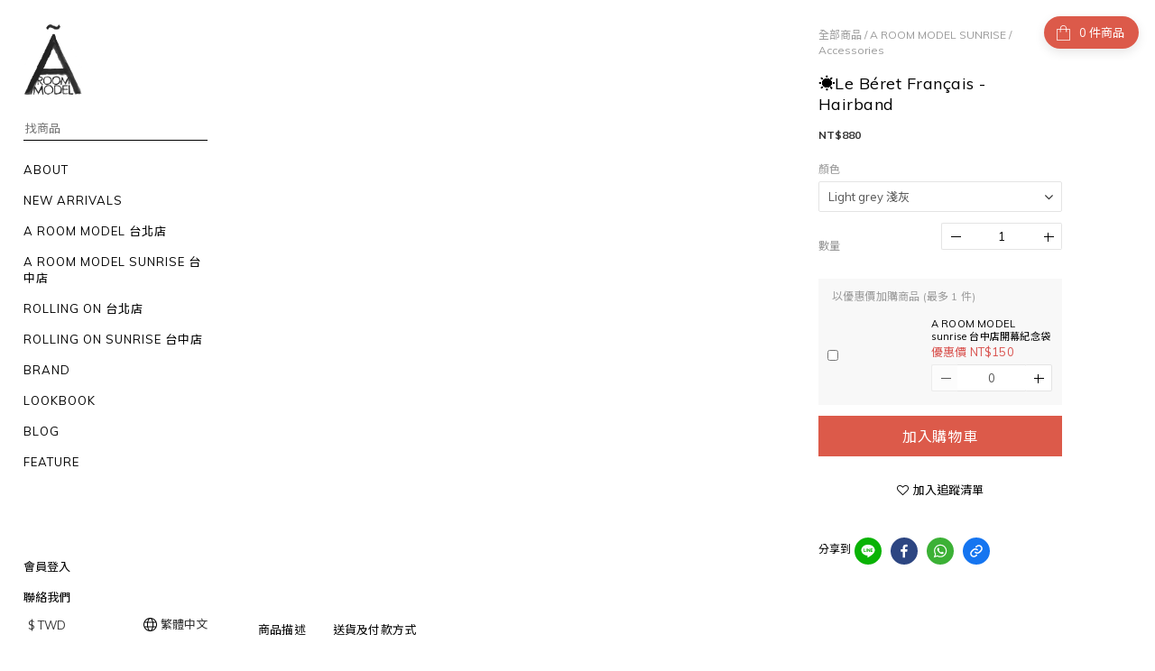

--- FILE ---
content_type: text/html; charset=utf-8
request_url: https://www.aroommodel.com/products/le-b%C3%A9ret-fran%C3%A7ais-hairband-1-2-3-4-1
body_size: 79271
content:
<!DOCTYPE html>
<html lang="zh-hant"><head>  <!-- prefetch dns -->
<meta http-equiv="x-dns-prefetch-control" content="on">
<link rel="dns-prefetch" href="https://cdn.shoplineapp.com">
<link rel="preconnect" href="https://cdn.shoplineapp.com" crossorigin>
<link rel="dns-prefetch" href="https://shoplineimg.com">
<link rel="preconnect" href="https://shoplineimg.com">
<link rel="dns-prefetch" href="https://shoplineimg.com">
<link rel="preconnect" href="https://shoplineimg.com" title="image-service-origin">

  <link rel="preload" href="https://cdn.shoplineapp.com/s/javascripts/currencies.js" as="script">




      <link rel="preload" as="image" href="https://shoplineimg.com/560a67cae36c8e4c2c000041/613c9598f184e8001dd59e67/800x.webp?source_format=jpg" media="(max-height: 950px)">

<!-- Wrap what we need here -->


<!-- SEO -->
  
    <title ng-non-bindable>Le Béret Français-Hairband</title>

  <meta name="description" content=" brand｜Le Béret FrançaisAbout product｜Select collectionSize and Fit｜誤差值 ±1公分為正常範圍Size ｜43~49｜ cm ( 因織物不同而有尺寸差異 Color｜Light grey｜Dark grey｜Cranberry｜Mustard｜Heather Dark Blue｜Heather Medium Blue｜Khaki｜Heather Chocolate｜Boucles｜CaramelMaterial｜BlendedMade in France">




<!-- Meta -->
  

    <meta property="og:title" content="Le Béret Français-Hairband">

  <meta property="og:type" content="product"/>

    <meta property="og:url" content="https://www.aroommodel.com/products/le-béret-français-hairband-1-2-3-4-1">
    <link rel="canonical" href="https://www.aroommodel.com/products/le-béret-français-hairband-1-2-3-4-1">

  <meta property="og:description" content=" brand｜Le Béret FrançaisAbout product｜Select collectionSize and Fit｜誤差值 ±1公分為正常範圍Size ｜43~49｜ cm ( 因織物不同而有尺寸差異 Color｜Light grey｜Dark grey｜Cranberry｜Mustard｜Heather Dark Blue｜Heather Medium Blue｜Khaki｜Heather Chocolate｜Boucles｜CaramelMaterial｜BlendedMade in France">

    <meta property="og:image" content="https://img.shoplineapp.com/media/image_clips/613c9598f184e8001dd59e67/original.jpg?1631360408">
    <meta name="thumbnail" content="https://img.shoplineapp.com/media/image_clips/613c9598f184e8001dd59e67/original.jpg?1631360408">

    <meta property="fb:app_id" content="475455343286270">



<!-- locale meta -->


  <meta name="viewport" content="width=device-width, initial-scale=1.0, viewport-fit=cover">
<meta name="mobile-web-app-capable" content="yes">
<meta name="format-detection" content="telephone=no" />
<meta name="google" value="notranslate">

<!-- Shop icon -->
  <link rel="shortcut icon" type="image/png" href="https://img.shoplineapp.com/media/image_clips/560a7ea169702d588a056800/original.jpg?1443528352">




<!--- Site Ownership Data -->
    <meta name="google-site-verification" content="7BwdCGR7lvFuDtSumUyJTTniNvDfbJP2TSr5p0lX6ro">
    <meta name="facebook-domain-verification" content="&lt;meta name=&quot;facebook-domain-verification&quot; content=&quot;ajoz5301nprbhk4yatyazbh604yxj8&quot; /&gt;">
    <meta name="google-site-verification" content="NA22G9U6uG38pDesAe6aEuzIkqnLAOh3ehX6JhgEOfg">
<!--- Site Ownership Data End-->

<!-- Styles -->


        <link rel="stylesheet" media="all" href="https://cdn.shoplineapp.com/assets/common-898e3d282d673c037e3500beff4d8e9de2ee50e01c27252b33520348e0b17da0.css" onload="" />

        <link rel="stylesheet" media="all" href="https://cdn.shoplineapp.com/assets/theme_bianco-a57d8f9da08c7bc587b9696405db49cfd4be84cd2141d4a217ca4d16ffe3da9a.css" onload="" />


        <style>@font-face{font-family:'Lora';font-style:italic;font-weight:400;font-display:swap;src:url(https://cdn.shoplineapp.com/fonts/lora/lora-cyrillic-ext-italic-400.woff2) format("woff2");unicode-range:U+0460-052F,U+1C80-1C8A,U+20B4,U+2DE0-2DFF,U+A640-A69F,U+FE2E-FE2F}@font-face{font-family:'Lora';font-style:italic;font-weight:400;font-display:swap;src:url(https://cdn.shoplineapp.com/fonts/lora/lora-cyrillic-italic-400.woff2) format("woff2");unicode-range:U+0301,U+0400-045F,U+0490-0491,U+04B0-04B1,U+2116}@font-face{font-family:'Lora';font-style:italic;font-weight:400;font-display:swap;src:url(https://cdn.shoplineapp.com/fonts/lora/lora-math-italic-400.woff2) format("woff2");unicode-range:U+0302-0303,U+0305,U+0307-0308,U+0310,U+0312,U+0315,U+031A,U+0326-0327,U+032C,U+032F-0330,U+0332-0333,U+0338,U+033A,U+0346,U+034D,U+0391-03A1,U+03A3-03A9,U+03B1-03C9,U+03D1,U+03D5-03D6,U+03F0-03F1,U+03F4-03F5,U+2016-2017,U+2034-2038,U+203C,U+2040,U+2043,U+2047,U+2050,U+2057,U+205F,U+2070-2071,U+2074-208E,U+2090-209C,U+20D0-20DC,U+20E1,U+20E5-20EF,U+2100-2112,U+2114-2115,U+2117-2121,U+2123-214F,U+2190,U+2192,U+2194-21AE,U+21B0-21E5,U+21F1-21F2,U+21F4-2211,U+2213-2214,U+2216-22FF,U+2308-230B,U+2310,U+2319,U+231C-2321,U+2336-237A,U+237C,U+2395,U+239B-23B7,U+23D0,U+23DC-23E1,U+2474-2475,U+25AF,U+25B3,U+25B7,U+25BD,U+25C1,U+25CA,U+25CC,U+25FB,U+266D-266F,U+27C0-27FF,U+2900-2AFF,U+2B0E-2B11,U+2B30-2B4C,U+2BFE,U+3030,U+FF5B,U+FF5D,U+1D400-1D7FF,U+1EE00-1EEFF}@font-face{font-family:'Lora';font-style:italic;font-weight:400;font-display:swap;src:url(https://cdn.shoplineapp.com/fonts/lora/lora-symbols-italic-400.woff2) format("woff2");unicode-range:U+0001-000C,U+000E-001F,U+007F-009F,U+20DD-20E0,U+20E2-20E4,U+2150-218F,U+2190,U+2192,U+2194-2199,U+21AF,U+21E6-21F0,U+21F3,U+2218-2219,U+2299,U+22C4-22C6,U+2300-243F,U+2440-244A,U+2460-24FF,U+25A0-27BF,U+2800-28FF,U+2921-2922,U+2981,U+29BF,U+29EB,U+2B00-2BFF,U+4DC0-4DFF,U+FFF9-FFFB,U+10140-1018E,U+10190-1019C,U+101A0,U+101D0-101FD,U+102E0-102FB,U+10E60-10E7E,U+1D2C0-1D2D3,U+1D2E0-1D37F,U+1F000-1F0FF,U+1F100-1F1AD,U+1F1E6-1F1FF,U+1F30D-1F30F,U+1F315,U+1F31C,U+1F31E,U+1F320-1F32C,U+1F336,U+1F378,U+1F37D,U+1F382,U+1F393-1F39F,U+1F3A7-1F3A8,U+1F3AC-1F3AF,U+1F3C2,U+1F3C4-1F3C6,U+1F3CA-1F3CE,U+1F3D4-1F3E0,U+1F3ED,U+1F3F1-1F3F3,U+1F3F5-1F3F7,U+1F408,U+1F415,U+1F41F,U+1F426,U+1F43F,U+1F441-1F442,U+1F444,U+1F446-1F449,U+1F44C-1F44E,U+1F453,U+1F46A,U+1F47D,U+1F4A3,U+1F4B0,U+1F4B3,U+1F4B9,U+1F4BB,U+1F4BF,U+1F4C8-1F4CB,U+1F4D6,U+1F4DA,U+1F4DF,U+1F4E3-1F4E6,U+1F4EA-1F4ED,U+1F4F7,U+1F4F9-1F4FB,U+1F4FD-1F4FE,U+1F503,U+1F507-1F50B,U+1F50D,U+1F512-1F513,U+1F53E-1F54A,U+1F54F-1F5FA,U+1F610,U+1F650-1F67F,U+1F687,U+1F68D,U+1F691,U+1F694,U+1F698,U+1F6AD,U+1F6B2,U+1F6B9-1F6BA,U+1F6BC,U+1F6C6-1F6CF,U+1F6D3-1F6D7,U+1F6E0-1F6EA,U+1F6F0-1F6F3,U+1F6F7-1F6FC,U+1F700-1F7FF,U+1F800-1F80B,U+1F810-1F847,U+1F850-1F859,U+1F860-1F887,U+1F890-1F8AD,U+1F8B0-1F8BB,U+1F8C0-1F8C1,U+1F900-1F90B,U+1F93B,U+1F946,U+1F984,U+1F996,U+1F9E9,U+1FA00-1FA6F,U+1FA70-1FA7C,U+1FA80-1FA89,U+1FA8F-1FAC6,U+1FACE-1FADC,U+1FADF-1FAE9,U+1FAF0-1FAF8,U+1FB00-1FBFF}@font-face{font-family:'Lora';font-style:italic;font-weight:400;font-display:swap;src:url(https://cdn.shoplineapp.com/fonts/lora/lora-vietnamese-italic-400.woff2) format("woff2");unicode-range:U+0102-0103,U+0110-0111,U+0128-0129,U+0168-0169,U+01A0-01A1,U+01AF-01B0,U+0300-0301,U+0303-0304,U+0308-0309,U+0323,U+0329,U+1EA0-1EF9,U+20AB}@font-face{font-family:'Lora';font-style:italic;font-weight:400;font-display:swap;src:url(https://cdn.shoplineapp.com/fonts/lora/lora-latin-ext-italic-400.woff2) format("woff2");unicode-range:U+0100-02BA,U+02BD-02C5,U+02C7-02CC,U+02CE-02D7,U+02DD-02FF,U+0304,U+0308,U+0329,U+1D00-1DBF,U+1E00-1E9F,U+1EF2-1EFF,U+2020,U+20A0-20AB,U+20AD-20C0,U+2113,U+2C60-2C7F,U+A720-A7FF}@font-face{font-family:'Lora';font-style:italic;font-weight:400;font-display:swap;src:url(https://cdn.shoplineapp.com/fonts/lora/lora-latin-italic-400.woff2) format("woff2");unicode-range:U+0000-00FF,U+0131,U+0152-0153,U+02BB-02BC,U+02C6,U+02DA,U+02DC,U+0304,U+0308,U+0329,U+2000-206F,U+20AC,U+2122,U+2191,U+2193,U+2212,U+2215,U+FEFF,U+FFFD}@font-face{font-family:'Lora';font-style:italic;font-weight:700;font-display:swap;src:url(https://cdn.shoplineapp.com/fonts/lora/lora-cyrillic-ext-italic-700.woff2) format("woff2");unicode-range:U+0460-052F,U+1C80-1C8A,U+20B4,U+2DE0-2DFF,U+A640-A69F,U+FE2E-FE2F}@font-face{font-family:'Lora';font-style:italic;font-weight:700;font-display:swap;src:url(https://cdn.shoplineapp.com/fonts/lora/lora-cyrillic-italic-700.woff2) format("woff2");unicode-range:U+0301,U+0400-045F,U+0490-0491,U+04B0-04B1,U+2116}@font-face{font-family:'Lora';font-style:italic;font-weight:700;font-display:swap;src:url(https://cdn.shoplineapp.com/fonts/lora/lora-math-italic-700.woff2) format("woff2");unicode-range:U+0302-0303,U+0305,U+0307-0308,U+0310,U+0312,U+0315,U+031A,U+0326-0327,U+032C,U+032F-0330,U+0332-0333,U+0338,U+033A,U+0346,U+034D,U+0391-03A1,U+03A3-03A9,U+03B1-03C9,U+03D1,U+03D5-03D6,U+03F0-03F1,U+03F4-03F5,U+2016-2017,U+2034-2038,U+203C,U+2040,U+2043,U+2047,U+2050,U+2057,U+205F,U+2070-2071,U+2074-208E,U+2090-209C,U+20D0-20DC,U+20E1,U+20E5-20EF,U+2100-2112,U+2114-2115,U+2117-2121,U+2123-214F,U+2190,U+2192,U+2194-21AE,U+21B0-21E5,U+21F1-21F2,U+21F4-2211,U+2213-2214,U+2216-22FF,U+2308-230B,U+2310,U+2319,U+231C-2321,U+2336-237A,U+237C,U+2395,U+239B-23B7,U+23D0,U+23DC-23E1,U+2474-2475,U+25AF,U+25B3,U+25B7,U+25BD,U+25C1,U+25CA,U+25CC,U+25FB,U+266D-266F,U+27C0-27FF,U+2900-2AFF,U+2B0E-2B11,U+2B30-2B4C,U+2BFE,U+3030,U+FF5B,U+FF5D,U+1D400-1D7FF,U+1EE00-1EEFF}@font-face{font-family:'Lora';font-style:italic;font-weight:700;font-display:swap;src:url(https://cdn.shoplineapp.com/fonts/lora/lora-symbols-italic-700.woff2) format("woff2");unicode-range:U+0001-000C,U+000E-001F,U+007F-009F,U+20DD-20E0,U+20E2-20E4,U+2150-218F,U+2190,U+2192,U+2194-2199,U+21AF,U+21E6-21F0,U+21F3,U+2218-2219,U+2299,U+22C4-22C6,U+2300-243F,U+2440-244A,U+2460-24FF,U+25A0-27BF,U+2800-28FF,U+2921-2922,U+2981,U+29BF,U+29EB,U+2B00-2BFF,U+4DC0-4DFF,U+FFF9-FFFB,U+10140-1018E,U+10190-1019C,U+101A0,U+101D0-101FD,U+102E0-102FB,U+10E60-10E7E,U+1D2C0-1D2D3,U+1D2E0-1D37F,U+1F000-1F0FF,U+1F100-1F1AD,U+1F1E6-1F1FF,U+1F30D-1F30F,U+1F315,U+1F31C,U+1F31E,U+1F320-1F32C,U+1F336,U+1F378,U+1F37D,U+1F382,U+1F393-1F39F,U+1F3A7-1F3A8,U+1F3AC-1F3AF,U+1F3C2,U+1F3C4-1F3C6,U+1F3CA-1F3CE,U+1F3D4-1F3E0,U+1F3ED,U+1F3F1-1F3F3,U+1F3F5-1F3F7,U+1F408,U+1F415,U+1F41F,U+1F426,U+1F43F,U+1F441-1F442,U+1F444,U+1F446-1F449,U+1F44C-1F44E,U+1F453,U+1F46A,U+1F47D,U+1F4A3,U+1F4B0,U+1F4B3,U+1F4B9,U+1F4BB,U+1F4BF,U+1F4C8-1F4CB,U+1F4D6,U+1F4DA,U+1F4DF,U+1F4E3-1F4E6,U+1F4EA-1F4ED,U+1F4F7,U+1F4F9-1F4FB,U+1F4FD-1F4FE,U+1F503,U+1F507-1F50B,U+1F50D,U+1F512-1F513,U+1F53E-1F54A,U+1F54F-1F5FA,U+1F610,U+1F650-1F67F,U+1F687,U+1F68D,U+1F691,U+1F694,U+1F698,U+1F6AD,U+1F6B2,U+1F6B9-1F6BA,U+1F6BC,U+1F6C6-1F6CF,U+1F6D3-1F6D7,U+1F6E0-1F6EA,U+1F6F0-1F6F3,U+1F6F7-1F6FC,U+1F700-1F7FF,U+1F800-1F80B,U+1F810-1F847,U+1F850-1F859,U+1F860-1F887,U+1F890-1F8AD,U+1F8B0-1F8BB,U+1F8C0-1F8C1,U+1F900-1F90B,U+1F93B,U+1F946,U+1F984,U+1F996,U+1F9E9,U+1FA00-1FA6F,U+1FA70-1FA7C,U+1FA80-1FA89,U+1FA8F-1FAC6,U+1FACE-1FADC,U+1FADF-1FAE9,U+1FAF0-1FAF8,U+1FB00-1FBFF}@font-face{font-family:'Lora';font-style:italic;font-weight:700;font-display:swap;src:url(https://cdn.shoplineapp.com/fonts/lora/lora-vietnamese-italic-700.woff2) format("woff2");unicode-range:U+0102-0103,U+0110-0111,U+0128-0129,U+0168-0169,U+01A0-01A1,U+01AF-01B0,U+0300-0301,U+0303-0304,U+0308-0309,U+0323,U+0329,U+1EA0-1EF9,U+20AB}@font-face{font-family:'Lora';font-style:italic;font-weight:700;font-display:swap;src:url(https://cdn.shoplineapp.com/fonts/lora/lora-latin-ext-italic-700.woff2) format("woff2");unicode-range:U+0100-02BA,U+02BD-02C5,U+02C7-02CC,U+02CE-02D7,U+02DD-02FF,U+0304,U+0308,U+0329,U+1D00-1DBF,U+1E00-1E9F,U+1EF2-1EFF,U+2020,U+20A0-20AB,U+20AD-20C0,U+2113,U+2C60-2C7F,U+A720-A7FF}@font-face{font-family:'Lora';font-style:italic;font-weight:700;font-display:swap;src:url(https://cdn.shoplineapp.com/fonts/lora/lora-latin-italic-700.woff2) format("woff2");unicode-range:U+0000-00FF,U+0131,U+0152-0153,U+02BB-02BC,U+02C6,U+02DA,U+02DC,U+0304,U+0308,U+0329,U+2000-206F,U+20AC,U+2122,U+2191,U+2193,U+2212,U+2215,U+FEFF,U+FFFD}@font-face{font-family:'Lora';font-style:normal;font-weight:400;font-display:swap;src:url(https://cdn.shoplineapp.com/fonts/lora/lora-cyrillic-ext-normal-400.woff2) format("woff2");unicode-range:U+0460-052F,U+1C80-1C8A,U+20B4,U+2DE0-2DFF,U+A640-A69F,U+FE2E-FE2F}@font-face{font-family:'Lora';font-style:normal;font-weight:400;font-display:swap;src:url(https://cdn.shoplineapp.com/fonts/lora/lora-cyrillic-normal-400.woff2) format("woff2");unicode-range:U+0301,U+0400-045F,U+0490-0491,U+04B0-04B1,U+2116}@font-face{font-family:'Lora';font-style:normal;font-weight:400;font-display:swap;src:url(https://cdn.shoplineapp.com/fonts/lora/lora-math-normal-400.woff2) format("woff2");unicode-range:U+0302-0303,U+0305,U+0307-0308,U+0310,U+0312,U+0315,U+031A,U+0326-0327,U+032C,U+032F-0330,U+0332-0333,U+0338,U+033A,U+0346,U+034D,U+0391-03A1,U+03A3-03A9,U+03B1-03C9,U+03D1,U+03D5-03D6,U+03F0-03F1,U+03F4-03F5,U+2016-2017,U+2034-2038,U+203C,U+2040,U+2043,U+2047,U+2050,U+2057,U+205F,U+2070-2071,U+2074-208E,U+2090-209C,U+20D0-20DC,U+20E1,U+20E5-20EF,U+2100-2112,U+2114-2115,U+2117-2121,U+2123-214F,U+2190,U+2192,U+2194-21AE,U+21B0-21E5,U+21F1-21F2,U+21F4-2211,U+2213-2214,U+2216-22FF,U+2308-230B,U+2310,U+2319,U+231C-2321,U+2336-237A,U+237C,U+2395,U+239B-23B7,U+23D0,U+23DC-23E1,U+2474-2475,U+25AF,U+25B3,U+25B7,U+25BD,U+25C1,U+25CA,U+25CC,U+25FB,U+266D-266F,U+27C0-27FF,U+2900-2AFF,U+2B0E-2B11,U+2B30-2B4C,U+2BFE,U+3030,U+FF5B,U+FF5D,U+1D400-1D7FF,U+1EE00-1EEFF}@font-face{font-family:'Lora';font-style:normal;font-weight:400;font-display:swap;src:url(https://cdn.shoplineapp.com/fonts/lora/lora-symbols-normal-400.woff2) format("woff2");unicode-range:U+0001-000C,U+000E-001F,U+007F-009F,U+20DD-20E0,U+20E2-20E4,U+2150-218F,U+2190,U+2192,U+2194-2199,U+21AF,U+21E6-21F0,U+21F3,U+2218-2219,U+2299,U+22C4-22C6,U+2300-243F,U+2440-244A,U+2460-24FF,U+25A0-27BF,U+2800-28FF,U+2921-2922,U+2981,U+29BF,U+29EB,U+2B00-2BFF,U+4DC0-4DFF,U+FFF9-FFFB,U+10140-1018E,U+10190-1019C,U+101A0,U+101D0-101FD,U+102E0-102FB,U+10E60-10E7E,U+1D2C0-1D2D3,U+1D2E0-1D37F,U+1F000-1F0FF,U+1F100-1F1AD,U+1F1E6-1F1FF,U+1F30D-1F30F,U+1F315,U+1F31C,U+1F31E,U+1F320-1F32C,U+1F336,U+1F378,U+1F37D,U+1F382,U+1F393-1F39F,U+1F3A7-1F3A8,U+1F3AC-1F3AF,U+1F3C2,U+1F3C4-1F3C6,U+1F3CA-1F3CE,U+1F3D4-1F3E0,U+1F3ED,U+1F3F1-1F3F3,U+1F3F5-1F3F7,U+1F408,U+1F415,U+1F41F,U+1F426,U+1F43F,U+1F441-1F442,U+1F444,U+1F446-1F449,U+1F44C-1F44E,U+1F453,U+1F46A,U+1F47D,U+1F4A3,U+1F4B0,U+1F4B3,U+1F4B9,U+1F4BB,U+1F4BF,U+1F4C8-1F4CB,U+1F4D6,U+1F4DA,U+1F4DF,U+1F4E3-1F4E6,U+1F4EA-1F4ED,U+1F4F7,U+1F4F9-1F4FB,U+1F4FD-1F4FE,U+1F503,U+1F507-1F50B,U+1F50D,U+1F512-1F513,U+1F53E-1F54A,U+1F54F-1F5FA,U+1F610,U+1F650-1F67F,U+1F687,U+1F68D,U+1F691,U+1F694,U+1F698,U+1F6AD,U+1F6B2,U+1F6B9-1F6BA,U+1F6BC,U+1F6C6-1F6CF,U+1F6D3-1F6D7,U+1F6E0-1F6EA,U+1F6F0-1F6F3,U+1F6F7-1F6FC,U+1F700-1F7FF,U+1F800-1F80B,U+1F810-1F847,U+1F850-1F859,U+1F860-1F887,U+1F890-1F8AD,U+1F8B0-1F8BB,U+1F8C0-1F8C1,U+1F900-1F90B,U+1F93B,U+1F946,U+1F984,U+1F996,U+1F9E9,U+1FA00-1FA6F,U+1FA70-1FA7C,U+1FA80-1FA89,U+1FA8F-1FAC6,U+1FACE-1FADC,U+1FADF-1FAE9,U+1FAF0-1FAF8,U+1FB00-1FBFF}@font-face{font-family:'Lora';font-style:normal;font-weight:400;font-display:swap;src:url(https://cdn.shoplineapp.com/fonts/lora/lora-vietnamese-normal-400.woff2) format("woff2");unicode-range:U+0102-0103,U+0110-0111,U+0128-0129,U+0168-0169,U+01A0-01A1,U+01AF-01B0,U+0300-0301,U+0303-0304,U+0308-0309,U+0323,U+0329,U+1EA0-1EF9,U+20AB}@font-face{font-family:'Lora';font-style:normal;font-weight:400;font-display:swap;src:url(https://cdn.shoplineapp.com/fonts/lora/lora-latin-ext-normal-400.woff2) format("woff2");unicode-range:U+0100-02BA,U+02BD-02C5,U+02C7-02CC,U+02CE-02D7,U+02DD-02FF,U+0304,U+0308,U+0329,U+1D00-1DBF,U+1E00-1E9F,U+1EF2-1EFF,U+2020,U+20A0-20AB,U+20AD-20C0,U+2113,U+2C60-2C7F,U+A720-A7FF}@font-face{font-family:'Lora';font-style:normal;font-weight:400;font-display:swap;src:url(https://cdn.shoplineapp.com/fonts/lora/lora-latin-normal-400.woff2) format("woff2");unicode-range:U+0000-00FF,U+0131,U+0152-0153,U+02BB-02BC,U+02C6,U+02DA,U+02DC,U+0304,U+0308,U+0329,U+2000-206F,U+20AC,U+2122,U+2191,U+2193,U+2212,U+2215,U+FEFF,U+FFFD}@font-face{font-family:'Lora';font-style:normal;font-weight:700;font-display:swap;src:url(https://cdn.shoplineapp.com/fonts/lora/lora-cyrillic-ext-normal-700.woff2) format("woff2");unicode-range:U+0460-052F,U+1C80-1C8A,U+20B4,U+2DE0-2DFF,U+A640-A69F,U+FE2E-FE2F}@font-face{font-family:'Lora';font-style:normal;font-weight:700;font-display:swap;src:url(https://cdn.shoplineapp.com/fonts/lora/lora-cyrillic-normal-700.woff2) format("woff2");unicode-range:U+0301,U+0400-045F,U+0490-0491,U+04B0-04B1,U+2116}@font-face{font-family:'Lora';font-style:normal;font-weight:700;font-display:swap;src:url(https://cdn.shoplineapp.com/fonts/lora/lora-math-normal-700.woff2) format("woff2");unicode-range:U+0302-0303,U+0305,U+0307-0308,U+0310,U+0312,U+0315,U+031A,U+0326-0327,U+032C,U+032F-0330,U+0332-0333,U+0338,U+033A,U+0346,U+034D,U+0391-03A1,U+03A3-03A9,U+03B1-03C9,U+03D1,U+03D5-03D6,U+03F0-03F1,U+03F4-03F5,U+2016-2017,U+2034-2038,U+203C,U+2040,U+2043,U+2047,U+2050,U+2057,U+205F,U+2070-2071,U+2074-208E,U+2090-209C,U+20D0-20DC,U+20E1,U+20E5-20EF,U+2100-2112,U+2114-2115,U+2117-2121,U+2123-214F,U+2190,U+2192,U+2194-21AE,U+21B0-21E5,U+21F1-21F2,U+21F4-2211,U+2213-2214,U+2216-22FF,U+2308-230B,U+2310,U+2319,U+231C-2321,U+2336-237A,U+237C,U+2395,U+239B-23B7,U+23D0,U+23DC-23E1,U+2474-2475,U+25AF,U+25B3,U+25B7,U+25BD,U+25C1,U+25CA,U+25CC,U+25FB,U+266D-266F,U+27C0-27FF,U+2900-2AFF,U+2B0E-2B11,U+2B30-2B4C,U+2BFE,U+3030,U+FF5B,U+FF5D,U+1D400-1D7FF,U+1EE00-1EEFF}@font-face{font-family:'Lora';font-style:normal;font-weight:700;font-display:swap;src:url(https://cdn.shoplineapp.com/fonts/lora/lora-symbols-normal-700.woff2) format("woff2");unicode-range:U+0001-000C,U+000E-001F,U+007F-009F,U+20DD-20E0,U+20E2-20E4,U+2150-218F,U+2190,U+2192,U+2194-2199,U+21AF,U+21E6-21F0,U+21F3,U+2218-2219,U+2299,U+22C4-22C6,U+2300-243F,U+2440-244A,U+2460-24FF,U+25A0-27BF,U+2800-28FF,U+2921-2922,U+2981,U+29BF,U+29EB,U+2B00-2BFF,U+4DC0-4DFF,U+FFF9-FFFB,U+10140-1018E,U+10190-1019C,U+101A0,U+101D0-101FD,U+102E0-102FB,U+10E60-10E7E,U+1D2C0-1D2D3,U+1D2E0-1D37F,U+1F000-1F0FF,U+1F100-1F1AD,U+1F1E6-1F1FF,U+1F30D-1F30F,U+1F315,U+1F31C,U+1F31E,U+1F320-1F32C,U+1F336,U+1F378,U+1F37D,U+1F382,U+1F393-1F39F,U+1F3A7-1F3A8,U+1F3AC-1F3AF,U+1F3C2,U+1F3C4-1F3C6,U+1F3CA-1F3CE,U+1F3D4-1F3E0,U+1F3ED,U+1F3F1-1F3F3,U+1F3F5-1F3F7,U+1F408,U+1F415,U+1F41F,U+1F426,U+1F43F,U+1F441-1F442,U+1F444,U+1F446-1F449,U+1F44C-1F44E,U+1F453,U+1F46A,U+1F47D,U+1F4A3,U+1F4B0,U+1F4B3,U+1F4B9,U+1F4BB,U+1F4BF,U+1F4C8-1F4CB,U+1F4D6,U+1F4DA,U+1F4DF,U+1F4E3-1F4E6,U+1F4EA-1F4ED,U+1F4F7,U+1F4F9-1F4FB,U+1F4FD-1F4FE,U+1F503,U+1F507-1F50B,U+1F50D,U+1F512-1F513,U+1F53E-1F54A,U+1F54F-1F5FA,U+1F610,U+1F650-1F67F,U+1F687,U+1F68D,U+1F691,U+1F694,U+1F698,U+1F6AD,U+1F6B2,U+1F6B9-1F6BA,U+1F6BC,U+1F6C6-1F6CF,U+1F6D3-1F6D7,U+1F6E0-1F6EA,U+1F6F0-1F6F3,U+1F6F7-1F6FC,U+1F700-1F7FF,U+1F800-1F80B,U+1F810-1F847,U+1F850-1F859,U+1F860-1F887,U+1F890-1F8AD,U+1F8B0-1F8BB,U+1F8C0-1F8C1,U+1F900-1F90B,U+1F93B,U+1F946,U+1F984,U+1F996,U+1F9E9,U+1FA00-1FA6F,U+1FA70-1FA7C,U+1FA80-1FA89,U+1FA8F-1FAC6,U+1FACE-1FADC,U+1FADF-1FAE9,U+1FAF0-1FAF8,U+1FB00-1FBFF}@font-face{font-family:'Lora';font-style:normal;font-weight:700;font-display:swap;src:url(https://cdn.shoplineapp.com/fonts/lora/lora-vietnamese-normal-700.woff2) format("woff2");unicode-range:U+0102-0103,U+0110-0111,U+0128-0129,U+0168-0169,U+01A0-01A1,U+01AF-01B0,U+0300-0301,U+0303-0304,U+0308-0309,U+0323,U+0329,U+1EA0-1EF9,U+20AB}@font-face{font-family:'Lora';font-style:normal;font-weight:700;font-display:swap;src:url(https://cdn.shoplineapp.com/fonts/lora/lora-latin-ext-normal-700.woff2) format("woff2");unicode-range:U+0100-02BA,U+02BD-02C5,U+02C7-02CC,U+02CE-02D7,U+02DD-02FF,U+0304,U+0308,U+0329,U+1D00-1DBF,U+1E00-1E9F,U+1EF2-1EFF,U+2020,U+20A0-20AB,U+20AD-20C0,U+2113,U+2C60-2C7F,U+A720-A7FF}@font-face{font-family:'Lora';font-style:normal;font-weight:700;font-display:swap;src:url(https://cdn.shoplineapp.com/fonts/lora/lora-latin-normal-700.woff2) format("woff2");unicode-range:U+0000-00FF,U+0131,U+0152-0153,U+02BB-02BC,U+02C6,U+02DA,U+02DC,U+0304,U+0308,U+0329,U+2000-206F,U+20AC,U+2122,U+2191,U+2193,U+2212,U+2215,U+FEFF,U+FFFD}
</style><style>@font-face{font-family:'Muli';font-style:italic;font-weight:200;font-display:swap;src:url(https://cdn.shoplineapp.com/fonts/muli/muli-vietnamese-italic-200.woff2) format("woff2");unicode-range:U+0102-0103,U+0110-0111,U+0128-0129,U+0168-0169,U+01A0-01A1,U+01AF-01B0,U+0300-0301,U+0303-0304,U+0308-0309,U+0323,U+0329,U+1EA0-1EF9,U+20AB}@font-face{font-family:'Muli';font-style:italic;font-weight:200;font-display:swap;src:url(https://cdn.shoplineapp.com/fonts/muli/muli-latin-ext-italic-200.woff2) format("woff2");unicode-range:U+0100-02BA,U+02BD-02C5,U+02C7-02CC,U+02CE-02D7,U+02DD-02FF,U+0304,U+0308,U+0329,U+1D00-1DBF,U+1E00-1E9F,U+1EF2-1EFF,U+2020,U+20A0-20AB,U+20AD-20C0,U+2113,U+2C60-2C7F,U+A720-A7FF}@font-face{font-family:'Muli';font-style:italic;font-weight:200;font-display:swap;src:url(https://cdn.shoplineapp.com/fonts/muli/muli-latin-italic-200.woff2) format("woff2");unicode-range:U+0000-00FF,U+0131,U+0152-0153,U+02BB-02BC,U+02C6,U+02DA,U+02DC,U+0304,U+0308,U+0329,U+2000-206F,U+20AC,U+2122,U+2191,U+2193,U+2212,U+2215,U+FEFF,U+FFFD}@font-face{font-family:'Muli';font-style:italic;font-weight:300;font-display:swap;src:url(https://cdn.shoplineapp.com/fonts/muli/muli-vietnamese-italic-300.woff2) format("woff2");unicode-range:U+0102-0103,U+0110-0111,U+0128-0129,U+0168-0169,U+01A0-01A1,U+01AF-01B0,U+0300-0301,U+0303-0304,U+0308-0309,U+0323,U+0329,U+1EA0-1EF9,U+20AB}@font-face{font-family:'Muli';font-style:italic;font-weight:300;font-display:swap;src:url(https://cdn.shoplineapp.com/fonts/muli/muli-latin-ext-italic-300.woff2) format("woff2");unicode-range:U+0100-02BA,U+02BD-02C5,U+02C7-02CC,U+02CE-02D7,U+02DD-02FF,U+0304,U+0308,U+0329,U+1D00-1DBF,U+1E00-1E9F,U+1EF2-1EFF,U+2020,U+20A0-20AB,U+20AD-20C0,U+2113,U+2C60-2C7F,U+A720-A7FF}@font-face{font-family:'Muli';font-style:italic;font-weight:300;font-display:swap;src:url(https://cdn.shoplineapp.com/fonts/muli/muli-latin-italic-300.woff2) format("woff2");unicode-range:U+0000-00FF,U+0131,U+0152-0153,U+02BB-02BC,U+02C6,U+02DA,U+02DC,U+0304,U+0308,U+0329,U+2000-206F,U+20AC,U+2122,U+2191,U+2193,U+2212,U+2215,U+FEFF,U+FFFD}@font-face{font-family:'Muli';font-style:italic;font-weight:400;font-display:swap;src:url(https://cdn.shoplineapp.com/fonts/muli/muli-vietnamese-italic-400.woff2) format("woff2");unicode-range:U+0102-0103,U+0110-0111,U+0128-0129,U+0168-0169,U+01A0-01A1,U+01AF-01B0,U+0300-0301,U+0303-0304,U+0308-0309,U+0323,U+0329,U+1EA0-1EF9,U+20AB}@font-face{font-family:'Muli';font-style:italic;font-weight:400;font-display:swap;src:url(https://cdn.shoplineapp.com/fonts/muli/muli-latin-ext-italic-400.woff2) format("woff2");unicode-range:U+0100-02BA,U+02BD-02C5,U+02C7-02CC,U+02CE-02D7,U+02DD-02FF,U+0304,U+0308,U+0329,U+1D00-1DBF,U+1E00-1E9F,U+1EF2-1EFF,U+2020,U+20A0-20AB,U+20AD-20C0,U+2113,U+2C60-2C7F,U+A720-A7FF}@font-face{font-family:'Muli';font-style:italic;font-weight:400;font-display:swap;src:url(https://cdn.shoplineapp.com/fonts/muli/muli-latin-italic-400.woff2) format("woff2");unicode-range:U+0000-00FF,U+0131,U+0152-0153,U+02BB-02BC,U+02C6,U+02DA,U+02DC,U+0304,U+0308,U+0329,U+2000-206F,U+20AC,U+2122,U+2191,U+2193,U+2212,U+2215,U+FEFF,U+FFFD}@font-face{font-family:'Muli';font-style:italic;font-weight:500;font-display:swap;src:url(https://cdn.shoplineapp.com/fonts/muli/muli-vietnamese-italic-500.woff2) format("woff2");unicode-range:U+0102-0103,U+0110-0111,U+0128-0129,U+0168-0169,U+01A0-01A1,U+01AF-01B0,U+0300-0301,U+0303-0304,U+0308-0309,U+0323,U+0329,U+1EA0-1EF9,U+20AB}@font-face{font-family:'Muli';font-style:italic;font-weight:500;font-display:swap;src:url(https://cdn.shoplineapp.com/fonts/muli/muli-latin-ext-italic-500.woff2) format("woff2");unicode-range:U+0100-02BA,U+02BD-02C5,U+02C7-02CC,U+02CE-02D7,U+02DD-02FF,U+0304,U+0308,U+0329,U+1D00-1DBF,U+1E00-1E9F,U+1EF2-1EFF,U+2020,U+20A0-20AB,U+20AD-20C0,U+2113,U+2C60-2C7F,U+A720-A7FF}@font-face{font-family:'Muli';font-style:italic;font-weight:500;font-display:swap;src:url(https://cdn.shoplineapp.com/fonts/muli/muli-latin-italic-500.woff2) format("woff2");unicode-range:U+0000-00FF,U+0131,U+0152-0153,U+02BB-02BC,U+02C6,U+02DA,U+02DC,U+0304,U+0308,U+0329,U+2000-206F,U+20AC,U+2122,U+2191,U+2193,U+2212,U+2215,U+FEFF,U+FFFD}@font-face{font-family:'Muli';font-style:italic;font-weight:600;font-display:swap;src:url(https://cdn.shoplineapp.com/fonts/muli/muli-vietnamese-italic-600.woff2) format("woff2");unicode-range:U+0102-0103,U+0110-0111,U+0128-0129,U+0168-0169,U+01A0-01A1,U+01AF-01B0,U+0300-0301,U+0303-0304,U+0308-0309,U+0323,U+0329,U+1EA0-1EF9,U+20AB}@font-face{font-family:'Muli';font-style:italic;font-weight:600;font-display:swap;src:url(https://cdn.shoplineapp.com/fonts/muli/muli-latin-ext-italic-600.woff2) format("woff2");unicode-range:U+0100-02BA,U+02BD-02C5,U+02C7-02CC,U+02CE-02D7,U+02DD-02FF,U+0304,U+0308,U+0329,U+1D00-1DBF,U+1E00-1E9F,U+1EF2-1EFF,U+2020,U+20A0-20AB,U+20AD-20C0,U+2113,U+2C60-2C7F,U+A720-A7FF}@font-face{font-family:'Muli';font-style:italic;font-weight:600;font-display:swap;src:url(https://cdn.shoplineapp.com/fonts/muli/muli-latin-italic-600.woff2) format("woff2");unicode-range:U+0000-00FF,U+0131,U+0152-0153,U+02BB-02BC,U+02C6,U+02DA,U+02DC,U+0304,U+0308,U+0329,U+2000-206F,U+20AC,U+2122,U+2191,U+2193,U+2212,U+2215,U+FEFF,U+FFFD}@font-face{font-family:'Muli';font-style:italic;font-weight:700;font-display:swap;src:url(https://cdn.shoplineapp.com/fonts/muli/muli-vietnamese-italic-700.woff2) format("woff2");unicode-range:U+0102-0103,U+0110-0111,U+0128-0129,U+0168-0169,U+01A0-01A1,U+01AF-01B0,U+0300-0301,U+0303-0304,U+0308-0309,U+0323,U+0329,U+1EA0-1EF9,U+20AB}@font-face{font-family:'Muli';font-style:italic;font-weight:700;font-display:swap;src:url(https://cdn.shoplineapp.com/fonts/muli/muli-latin-ext-italic-700.woff2) format("woff2");unicode-range:U+0100-02BA,U+02BD-02C5,U+02C7-02CC,U+02CE-02D7,U+02DD-02FF,U+0304,U+0308,U+0329,U+1D00-1DBF,U+1E00-1E9F,U+1EF2-1EFF,U+2020,U+20A0-20AB,U+20AD-20C0,U+2113,U+2C60-2C7F,U+A720-A7FF}@font-face{font-family:'Muli';font-style:italic;font-weight:700;font-display:swap;src:url(https://cdn.shoplineapp.com/fonts/muli/muli-latin-italic-700.woff2) format("woff2");unicode-range:U+0000-00FF,U+0131,U+0152-0153,U+02BB-02BC,U+02C6,U+02DA,U+02DC,U+0304,U+0308,U+0329,U+2000-206F,U+20AC,U+2122,U+2191,U+2193,U+2212,U+2215,U+FEFF,U+FFFD}@font-face{font-family:'Muli';font-style:italic;font-weight:800;font-display:swap;src:url(https://cdn.shoplineapp.com/fonts/muli/muli-vietnamese-italic-800.woff2) format("woff2");unicode-range:U+0102-0103,U+0110-0111,U+0128-0129,U+0168-0169,U+01A0-01A1,U+01AF-01B0,U+0300-0301,U+0303-0304,U+0308-0309,U+0323,U+0329,U+1EA0-1EF9,U+20AB}@font-face{font-family:'Muli';font-style:italic;font-weight:800;font-display:swap;src:url(https://cdn.shoplineapp.com/fonts/muli/muli-latin-ext-italic-800.woff2) format("woff2");unicode-range:U+0100-02BA,U+02BD-02C5,U+02C7-02CC,U+02CE-02D7,U+02DD-02FF,U+0304,U+0308,U+0329,U+1D00-1DBF,U+1E00-1E9F,U+1EF2-1EFF,U+2020,U+20A0-20AB,U+20AD-20C0,U+2113,U+2C60-2C7F,U+A720-A7FF}@font-face{font-family:'Muli';font-style:italic;font-weight:800;font-display:swap;src:url(https://cdn.shoplineapp.com/fonts/muli/muli-latin-italic-800.woff2) format("woff2");unicode-range:U+0000-00FF,U+0131,U+0152-0153,U+02BB-02BC,U+02C6,U+02DA,U+02DC,U+0304,U+0308,U+0329,U+2000-206F,U+20AC,U+2122,U+2191,U+2193,U+2212,U+2215,U+FEFF,U+FFFD}@font-face{font-family:'Muli';font-style:italic;font-weight:900;font-display:swap;src:url(https://cdn.shoplineapp.com/fonts/muli/muli-vietnamese-italic-900.woff2) format("woff2");unicode-range:U+0102-0103,U+0110-0111,U+0128-0129,U+0168-0169,U+01A0-01A1,U+01AF-01B0,U+0300-0301,U+0303-0304,U+0308-0309,U+0323,U+0329,U+1EA0-1EF9,U+20AB}@font-face{font-family:'Muli';font-style:italic;font-weight:900;font-display:swap;src:url(https://cdn.shoplineapp.com/fonts/muli/muli-latin-ext-italic-900.woff2) format("woff2");unicode-range:U+0100-02BA,U+02BD-02C5,U+02C7-02CC,U+02CE-02D7,U+02DD-02FF,U+0304,U+0308,U+0329,U+1D00-1DBF,U+1E00-1E9F,U+1EF2-1EFF,U+2020,U+20A0-20AB,U+20AD-20C0,U+2113,U+2C60-2C7F,U+A720-A7FF}@font-face{font-family:'Muli';font-style:italic;font-weight:900;font-display:swap;src:url(https://cdn.shoplineapp.com/fonts/muli/muli-latin-italic-900.woff2) format("woff2");unicode-range:U+0000-00FF,U+0131,U+0152-0153,U+02BB-02BC,U+02C6,U+02DA,U+02DC,U+0304,U+0308,U+0329,U+2000-206F,U+20AC,U+2122,U+2191,U+2193,U+2212,U+2215,U+FEFF,U+FFFD}@font-face{font-family:'Muli';font-style:normal;font-weight:200;font-display:swap;src:url(https://cdn.shoplineapp.com/fonts/muli/muli-vietnamese-normal-200.woff2) format("woff2");unicode-range:U+0102-0103,U+0110-0111,U+0128-0129,U+0168-0169,U+01A0-01A1,U+01AF-01B0,U+0300-0301,U+0303-0304,U+0308-0309,U+0323,U+0329,U+1EA0-1EF9,U+20AB}@font-face{font-family:'Muli';font-style:normal;font-weight:200;font-display:swap;src:url(https://cdn.shoplineapp.com/fonts/muli/muli-latin-ext-normal-200.woff2) format("woff2");unicode-range:U+0100-02BA,U+02BD-02C5,U+02C7-02CC,U+02CE-02D7,U+02DD-02FF,U+0304,U+0308,U+0329,U+1D00-1DBF,U+1E00-1E9F,U+1EF2-1EFF,U+2020,U+20A0-20AB,U+20AD-20C0,U+2113,U+2C60-2C7F,U+A720-A7FF}@font-face{font-family:'Muli';font-style:normal;font-weight:200;font-display:swap;src:url(https://cdn.shoplineapp.com/fonts/muli/muli-latin-normal-200.woff2) format("woff2");unicode-range:U+0000-00FF,U+0131,U+0152-0153,U+02BB-02BC,U+02C6,U+02DA,U+02DC,U+0304,U+0308,U+0329,U+2000-206F,U+20AC,U+2122,U+2191,U+2193,U+2212,U+2215,U+FEFF,U+FFFD}@font-face{font-family:'Muli';font-style:normal;font-weight:300;font-display:swap;src:url(https://cdn.shoplineapp.com/fonts/muli/muli-vietnamese-normal-300.woff2) format("woff2");unicode-range:U+0102-0103,U+0110-0111,U+0128-0129,U+0168-0169,U+01A0-01A1,U+01AF-01B0,U+0300-0301,U+0303-0304,U+0308-0309,U+0323,U+0329,U+1EA0-1EF9,U+20AB}@font-face{font-family:'Muli';font-style:normal;font-weight:300;font-display:swap;src:url(https://cdn.shoplineapp.com/fonts/muli/muli-latin-ext-normal-300.woff2) format("woff2");unicode-range:U+0100-02BA,U+02BD-02C5,U+02C7-02CC,U+02CE-02D7,U+02DD-02FF,U+0304,U+0308,U+0329,U+1D00-1DBF,U+1E00-1E9F,U+1EF2-1EFF,U+2020,U+20A0-20AB,U+20AD-20C0,U+2113,U+2C60-2C7F,U+A720-A7FF}@font-face{font-family:'Muli';font-style:normal;font-weight:300;font-display:swap;src:url(https://cdn.shoplineapp.com/fonts/muli/muli-latin-normal-300.woff2) format("woff2");unicode-range:U+0000-00FF,U+0131,U+0152-0153,U+02BB-02BC,U+02C6,U+02DA,U+02DC,U+0304,U+0308,U+0329,U+2000-206F,U+20AC,U+2122,U+2191,U+2193,U+2212,U+2215,U+FEFF,U+FFFD}@font-face{font-family:'Muli';font-style:normal;font-weight:400;font-display:swap;src:url(https://cdn.shoplineapp.com/fonts/muli/muli-vietnamese-normal-400.woff2) format("woff2");unicode-range:U+0102-0103,U+0110-0111,U+0128-0129,U+0168-0169,U+01A0-01A1,U+01AF-01B0,U+0300-0301,U+0303-0304,U+0308-0309,U+0323,U+0329,U+1EA0-1EF9,U+20AB}@font-face{font-family:'Muli';font-style:normal;font-weight:400;font-display:swap;src:url(https://cdn.shoplineapp.com/fonts/muli/muli-latin-ext-normal-400.woff2) format("woff2");unicode-range:U+0100-02BA,U+02BD-02C5,U+02C7-02CC,U+02CE-02D7,U+02DD-02FF,U+0304,U+0308,U+0329,U+1D00-1DBF,U+1E00-1E9F,U+1EF2-1EFF,U+2020,U+20A0-20AB,U+20AD-20C0,U+2113,U+2C60-2C7F,U+A720-A7FF}@font-face{font-family:'Muli';font-style:normal;font-weight:400;font-display:swap;src:url(https://cdn.shoplineapp.com/fonts/muli/muli-latin-normal-400.woff2) format("woff2");unicode-range:U+0000-00FF,U+0131,U+0152-0153,U+02BB-02BC,U+02C6,U+02DA,U+02DC,U+0304,U+0308,U+0329,U+2000-206F,U+20AC,U+2122,U+2191,U+2193,U+2212,U+2215,U+FEFF,U+FFFD}@font-face{font-family:'Muli';font-style:normal;font-weight:500;font-display:swap;src:url(https://cdn.shoplineapp.com/fonts/muli/muli-vietnamese-normal-500.woff2) format("woff2");unicode-range:U+0102-0103,U+0110-0111,U+0128-0129,U+0168-0169,U+01A0-01A1,U+01AF-01B0,U+0300-0301,U+0303-0304,U+0308-0309,U+0323,U+0329,U+1EA0-1EF9,U+20AB}@font-face{font-family:'Muli';font-style:normal;font-weight:500;font-display:swap;src:url(https://cdn.shoplineapp.com/fonts/muli/muli-latin-ext-normal-500.woff2) format("woff2");unicode-range:U+0100-02BA,U+02BD-02C5,U+02C7-02CC,U+02CE-02D7,U+02DD-02FF,U+0304,U+0308,U+0329,U+1D00-1DBF,U+1E00-1E9F,U+1EF2-1EFF,U+2020,U+20A0-20AB,U+20AD-20C0,U+2113,U+2C60-2C7F,U+A720-A7FF}@font-face{font-family:'Muli';font-style:normal;font-weight:500;font-display:swap;src:url(https://cdn.shoplineapp.com/fonts/muli/muli-latin-normal-500.woff2) format("woff2");unicode-range:U+0000-00FF,U+0131,U+0152-0153,U+02BB-02BC,U+02C6,U+02DA,U+02DC,U+0304,U+0308,U+0329,U+2000-206F,U+20AC,U+2122,U+2191,U+2193,U+2212,U+2215,U+FEFF,U+FFFD}@font-face{font-family:'Muli';font-style:normal;font-weight:600;font-display:swap;src:url(https://cdn.shoplineapp.com/fonts/muli/muli-vietnamese-normal-600.woff2) format("woff2");unicode-range:U+0102-0103,U+0110-0111,U+0128-0129,U+0168-0169,U+01A0-01A1,U+01AF-01B0,U+0300-0301,U+0303-0304,U+0308-0309,U+0323,U+0329,U+1EA0-1EF9,U+20AB}@font-face{font-family:'Muli';font-style:normal;font-weight:600;font-display:swap;src:url(https://cdn.shoplineapp.com/fonts/muli/muli-latin-ext-normal-600.woff2) format("woff2");unicode-range:U+0100-02BA,U+02BD-02C5,U+02C7-02CC,U+02CE-02D7,U+02DD-02FF,U+0304,U+0308,U+0329,U+1D00-1DBF,U+1E00-1E9F,U+1EF2-1EFF,U+2020,U+20A0-20AB,U+20AD-20C0,U+2113,U+2C60-2C7F,U+A720-A7FF}@font-face{font-family:'Muli';font-style:normal;font-weight:600;font-display:swap;src:url(https://cdn.shoplineapp.com/fonts/muli/muli-latin-normal-600.woff2) format("woff2");unicode-range:U+0000-00FF,U+0131,U+0152-0153,U+02BB-02BC,U+02C6,U+02DA,U+02DC,U+0304,U+0308,U+0329,U+2000-206F,U+20AC,U+2122,U+2191,U+2193,U+2212,U+2215,U+FEFF,U+FFFD}@font-face{font-family:'Muli';font-style:normal;font-weight:700;font-display:swap;src:url(https://cdn.shoplineapp.com/fonts/muli/muli-vietnamese-normal-700.woff2) format("woff2");unicode-range:U+0102-0103,U+0110-0111,U+0128-0129,U+0168-0169,U+01A0-01A1,U+01AF-01B0,U+0300-0301,U+0303-0304,U+0308-0309,U+0323,U+0329,U+1EA0-1EF9,U+20AB}@font-face{font-family:'Muli';font-style:normal;font-weight:700;font-display:swap;src:url(https://cdn.shoplineapp.com/fonts/muli/muli-latin-ext-normal-700.woff2) format("woff2");unicode-range:U+0100-02BA,U+02BD-02C5,U+02C7-02CC,U+02CE-02D7,U+02DD-02FF,U+0304,U+0308,U+0329,U+1D00-1DBF,U+1E00-1E9F,U+1EF2-1EFF,U+2020,U+20A0-20AB,U+20AD-20C0,U+2113,U+2C60-2C7F,U+A720-A7FF}@font-face{font-family:'Muli';font-style:normal;font-weight:700;font-display:swap;src:url(https://cdn.shoplineapp.com/fonts/muli/muli-latin-normal-700.woff2) format("woff2");unicode-range:U+0000-00FF,U+0131,U+0152-0153,U+02BB-02BC,U+02C6,U+02DA,U+02DC,U+0304,U+0308,U+0329,U+2000-206F,U+20AC,U+2122,U+2191,U+2193,U+2212,U+2215,U+FEFF,U+FFFD}@font-face{font-family:'Muli';font-style:normal;font-weight:800;font-display:swap;src:url(https://cdn.shoplineapp.com/fonts/muli/muli-vietnamese-normal-800.woff2) format("woff2");unicode-range:U+0102-0103,U+0110-0111,U+0128-0129,U+0168-0169,U+01A0-01A1,U+01AF-01B0,U+0300-0301,U+0303-0304,U+0308-0309,U+0323,U+0329,U+1EA0-1EF9,U+20AB}@font-face{font-family:'Muli';font-style:normal;font-weight:800;font-display:swap;src:url(https://cdn.shoplineapp.com/fonts/muli/muli-latin-ext-normal-800.woff2) format("woff2");unicode-range:U+0100-02BA,U+02BD-02C5,U+02C7-02CC,U+02CE-02D7,U+02DD-02FF,U+0304,U+0308,U+0329,U+1D00-1DBF,U+1E00-1E9F,U+1EF2-1EFF,U+2020,U+20A0-20AB,U+20AD-20C0,U+2113,U+2C60-2C7F,U+A720-A7FF}@font-face{font-family:'Muli';font-style:normal;font-weight:800;font-display:swap;src:url(https://cdn.shoplineapp.com/fonts/muli/muli-latin-normal-800.woff2) format("woff2");unicode-range:U+0000-00FF,U+0131,U+0152-0153,U+02BB-02BC,U+02C6,U+02DA,U+02DC,U+0304,U+0308,U+0329,U+2000-206F,U+20AC,U+2122,U+2191,U+2193,U+2212,U+2215,U+FEFF,U+FFFD}@font-face{font-family:'Muli';font-style:normal;font-weight:900;font-display:swap;src:url(https://cdn.shoplineapp.com/fonts/muli/muli-vietnamese-normal-900.woff2) format("woff2");unicode-range:U+0102-0103,U+0110-0111,U+0128-0129,U+0168-0169,U+01A0-01A1,U+01AF-01B0,U+0300-0301,U+0303-0304,U+0308-0309,U+0323,U+0329,U+1EA0-1EF9,U+20AB}@font-face{font-family:'Muli';font-style:normal;font-weight:900;font-display:swap;src:url(https://cdn.shoplineapp.com/fonts/muli/muli-latin-ext-normal-900.woff2) format("woff2");unicode-range:U+0100-02BA,U+02BD-02C5,U+02C7-02CC,U+02CE-02D7,U+02DD-02FF,U+0304,U+0308,U+0329,U+1D00-1DBF,U+1E00-1E9F,U+1EF2-1EFF,U+2020,U+20A0-20AB,U+20AD-20C0,U+2113,U+2C60-2C7F,U+A720-A7FF}@font-face{font-family:'Muli';font-style:normal;font-weight:900;font-display:swap;src:url(https://cdn.shoplineapp.com/fonts/muli/muli-latin-normal-900.woff2) format("woff2");unicode-range:U+0000-00FF,U+0131,U+0152-0153,U+02BB-02BC,U+02C6,U+02DA,U+02DC,U+0304,U+0308,U+0329,U+2000-206F,U+20AC,U+2122,U+2191,U+2193,U+2212,U+2215,U+FEFF,U+FFFD}
</style><link rel="dns-prefetch" href="https://fonts.googleapis.com"><link rel="preconnect" href="https://fonts.googleapis.com"><link rel="dns-prefetch" href="https://fonts.gstatic.com"><link rel="preconnect" href="https://fonts.gstatic.com" crossorigin="true"><script>
  window.addEventListener('load', function() {
    const link = document.createElement('link');
    link.rel = 'stylesheet';
    link.href = 'https://fonts.googleapis.com/css2?family=Noto+Sans+TC:wght@400;700&family=Noto+Serif+TC:wght@400;700&display=swap';
    link.media = 'print';
    link.onload = () => {
      link.media = 'all';
    }
    document.head.appendChild(link);
  });
</script>








  <link rel="stylesheet" media="all" href="https://cdn.shoplineapp.com/packs/css/intl_tel_input-0d9daf73.chunk.css" />








<script type="text/javascript">
  window.mainConfig = JSON.parse('{\"sessionId\":\"\",\"merchantId\":\"560a67cae36c8e4c2c000041\",\"appCoreHost\":\"shoplineapp.com\",\"assetHost\":\"https://cdn.shoplineapp.com/packs/\",\"apiBaseUrl\":\"http://shoplineapp.com\",\"eventTrackApi\":\"https://events.shoplytics.com/api\",\"frontCommonsApi\":\"https://front-commons.shoplineapp.com/api\",\"appendToUrl\":\"\",\"env\":\"production\",\"merchantData\":{\"_id\":\"560a67cae36c8e4c2c000041\",\"addon_limit_enabled\":true,\"base_country_code\":\"TW\",\"base_currency\":{\"id\":\"twd\",\"iso_code\":\"TWD\",\"alternate_symbol\":\"NT$\",\"name\":\"New Taiwan Dollar\",\"symbol_first\":true,\"subunit_to_unit\":1},\"base_currency_code\":\"TWD\",\"beta_feature_keys\":[\"promotions_apply\",\"promotions_apply\",\"hide_coupon\",\"promotions_setup\",\"checkout_v2\",\"criteo\"],\"brand_home_url\":\"https://www.aroommodel.com\",\"checkout_setting\":{\"enable_membership_autocheck\":true,\"enable_subscription_autocheck\":false,\"enforce_user_login_on_checkout\":true,\"enabled_abandoned_cart_notification\":true,\"enable_sc_fast_checkout\":false,\"multi_checkout\":{\"enabled\":false}},\"current_plan_key\":\"basket\",\"current_theme_key\":\"bianco\",\"delivery_option_count\":4,\"enabled_stock_reminder\":false,\"handle\":\"aroommodel\",\"identifier\":\"\",\"instagram_access_token\":\"IGQWRNaHJQSks5WWkyekFpMFA3a3VoTGp1Y1dTMnRQM3ZA5Ylh0RDdaSjVfTkJ5RzZAJMzFYT1p5dXJfZAFFVT2RmWmhkajFZAQnVZAY1Y3S0FMcFBBbUp6UWdESnFCMDhPcVZAjTFlvLVE2cVJxZAwZDZD\",\"instagram_id\":\"198452858\",\"invoice_activation\":\"active\",\"is_image_service_enabled\":true,\"mobile_logo_media_url\":\"https://img.shoplineapp.com/media/image_clips/5a38e697d4e395039c000205/original.jpg?1513678486\",\"name\":\"A ROOM MODEL\",\"order_setting\":{\"invoice_activation\":\"active\",\"current_invoice_service_provider\":\"tradevan\",\"short_message_activation\":\"inactive\",\"default_out_of_stock_reminder\":true,\"auto_cancel_expired_orders\":true,\"auto_revert_credit\":true,\"enabled_order_auth_expiry\":true,\"enforce_user_login_on_checkout\":true,\"enabled_abandoned_cart_notification\":true,\"enable_order_split_einvoice_reissue\":true,\"no_duplicate_uniform_invoice\":true,\"checkout_without_email\":false,\"hourly_auto_invoice\":true,\"enabled_location_id\":false,\"enabled_sf_hidden_product_name\":false,\"customer_return_order\":{\"enabled\":false,\"available_return_days\":\"7\"},\"customer_cancel_order\":{\"enabled\":true,\"auto_revert_credit\":true},\"custom_fields\":[{\"type\":\"text\",\"label\":\"匯款帳號後五碼/無摺匯款郵局局號\",\"display_type\":\"text_field\",\"name_translations\":{\"zh-hant\":\"匯款帳號後五碼/無摺匯款郵局局號\"},\"hint_translations\":{\"en\":\"\",\"zh-hant\":\"\"},\"field_id\":\"6666f31ab0b5c9001c52a79b\"},{\"type\":\"text\",\"label\":\"vvip每月可享有一筆折扣優惠，請留下你登記過的vvip電話\",\"display_type\":\"text_field\",\"name_translations\":{\"zh-hant\":\"VVIP每月可享有一筆折扣優惠，請留下你登記過的VVIP電話\"},\"field_id\":\"6666f31ab0b5c9001c52a79c\"},{\"type\":\"text\",\"label\":\"私訊購買者請務必填寫此欄位\",\"display_type\":\"text_field\",\"name_translations\":{\"zh-hant\":\"私訊購買者請務必填寫此欄位\"},\"hint_translations\":{\"zh-hant\":\"（例：FB or IG 詢問 /  Vintage藍色黃花洋裝）\"},\"field_id\":\"6666f31ab0b5c9001c52a79d\"}],\"invoice\":{\"tax_id\":\"\",\"tax_type\":\"1\"},\"invoice_tradevan\":{\"tax_id\":\"30386662\",\"oversea_tax_type\":\"1\",\"tax_type\":\"1\",\"n_p_o_b_a_n\":{\"name\":\"財團法人中華民國兒童癌症基金會\",\"code\":\"88888\",\"short_name\":\"兒癌基金會\",\"tax_id\":\"04140854\",\"county\":\"臺北市\"},\"source\":{\"business_group_code\":\"SL30386662\",\"business_type_code\":\"SLEC1\"}},\"facebook_messenging\":{\"status\":\"inactive\"},\"status_update_sms\":{\"status\":\"deactivated\"},\"private_info_handle\":{\"enabled\":false,\"custom_fields_enabled\":false}},\"payment_method_count\":6,\"product_setting\":{\"enabled_product_review\":false,\"variation_display\":\"dropdown\",\"price_range_enabled\":true,\"enabled_pos_product_customized_price\":false,\"enabled_pos_product_price_tier\":false,\"enabled_pos_pinned_product\":true},\"promotion_setting\":{\"one_coupon_limit_enabled\":true,\"show_promotion_reminder\":true,\"show_coupon\":true,\"multi_order_discount_strategy\":\"order_and_tier_promotions\",\"order_promotions_ignore_exclude_product\":true,\"order_gift_threshold_mode\":\"after_price_discounts\",\"order_free_shipping_threshold_mode\":\"after_all_discounts\",\"category_item_gift_threshold_mode\":\"before_discounts\",\"category_item_free_shipping_threshold_mode\":\"before_discounts\"},\"rollout_keys\":[\"2FA_google_authenticator\",\"3_layer_category\",\"3_layer_navigation\",\"3_layer_variation\",\"711_CB_13countries\",\"711_CB_pickup_TH\",\"711_c2b_report_v2\",\"711_cross_delivery\",\"AdminCancelRecurringSubscription_V1\",\"MC_manual_order\",\"MO_Apply_Coupon_Code\",\"StaffCanBeDeleted_V1\",\"SummaryStatement_V1\",\"UTM_export\",\"UTM_register\",\"abandoned_cart_notification\",\"add_system_fontstyle\",\"add_to_cart_revamp\",\"addon_products_limit_10\",\"addon_products_limit_unlimited\",\"addon_quantity\",\"address_format_batch2\",\"address_format_jp\",\"address_format_my\",\"address_format_us\",\"address_format_vn\",\"admin_app_extension\",\"admin_clientele_profile\",\"admin_custom_domain\",\"admin_image_service\",\"admin_logistic_bank_account\",\"admin_manual_order\",\"admin_realtime\",\"admin_vietnam_dong\",\"adminapp_order_form\",\"adminapp_wa_contacts_list\",\"ads_system_new_tab\",\"adyen_my_sc\",\"affiliate_by_product\",\"affiliate_dashboard\",\"affiliate_kol_report\",\"affiliate_kol_report_appstore\",\"alipay_hk_sc\",\"android_pos_agent_clockin_n_out\",\"android_pos_purchase_order_partial_in_storage\",\"android_pos_save_send_receipt\",\"android_pos_v2_force_upgrade_version_1-50-0_date_2025-08-30\",\"app_categories_filtering\",\"app_multiplan\",\"app_subscription_prorated_billing\",\"apply_multi_order_discount\",\"apps_store\",\"apps_store_blog\",\"apps_store_fb_comment\",\"apps_store_wishlist\",\"appstore_free_trial\",\"archive_order_data\",\"archive_order_ui\",\"assign_products_to_category\",\"auth_flow_revamp\",\"auto_credit\",\"auto_credit_notify\",\"auto_credit_percentage\",\"auto_credit_recurring\",\"auto_reply_comment\",\"auto_save_sf_plus_address\",\"availability_buy_online_pickup_instore\",\"availability_preview_buy_online_pickup_instore\",\"back_in_stock_appstore\",\"back_in_stock_notify\",\"basket_comparising_link_CNY\",\"basket_comparising_link_HKD\",\"basket_comparising_link_TWD\",\"basket_invoice_field\",\"basket_pricing_page_cny\",\"basket_pricing_page_hkd\",\"basket_pricing_page_myr\",\"basket_pricing_page_sgd\",\"basket_pricing_page_thb\",\"basket_pricing_page_twd\",\"basket_pricing_page_usd\",\"basket_pricing_page_vnd\",\"basket_subscription_coupon\",\"basket_subscription_email\",\"bianco_setting\",\"bidding_select_product\",\"bing_ads\",\"birthday_format_v2\",\"block_gtm_for_lighthouse\",\"blog\",\"blog_app\",\"blog_revamp_admin\",\"blog_revamp_admin_category\",\"blog_revamp_doublewrite\",\"blog_revamp_related_products\",\"blog_revamp_shop_category\",\"blog_revamp_singleread\",\"breadcrumb\",\"broadcast_addfilter\",\"broadcast_advanced_filters\",\"broadcast_analytics\",\"broadcast_center\",\"broadcast_clone\",\"broadcast_email_html\",\"broadcast_facebook_template\",\"broadcast_line_template\",\"broadcast_preset_time\",\"broadcast_to_unsubscribers_sms\",\"broadcast_unsubscribe_email\",\"bulk_action_customer\",\"bulk_action_product\",\"bulk_assign_point\",\"bulk_import_multi_lang\",\"bulk_payment_delivery_setting\",\"bulk_printing_labels_711C2C\",\"bulk_update_dynamic_fields\",\"bulk_update_job\",\"bulk_update_new_fields\",\"bulk_update_product_download_with_filter\",\"bulk_update_tag\",\"bulk_update_tag_enhancement\",\"bundle_add_type\",\"bundle_group\",\"bundle_page\",\"bundle_pricing\",\"bundle_promotion_apply_enhancement\",\"bundle_stackable\",\"buy_button\",\"buy_now_button\",\"buyandget_promotion\",\"callback_service\",\"cancel_order_by_customer\",\"cancel_order_by_customer_v2\",\"cart_addon\",\"cart_addon_condition\",\"cart_addon_limit\",\"cart_use_product_service\",\"cart_uuid\",\"category_banner_multiple\",\"category_limit_unlimited\",\"category_sorting\",\"channel_fb\",\"channel_integration\",\"channel_line\",\"charge_shipping_fee_by_product_qty\",\"chat_widget\",\"chat_widget_facebook\",\"chat_widget_livechat\",\"checkout_membercheckbox_toggle\",\"checkout_setting\",\"cn_pricing_page_2019\",\"combine_orders_app\",\"component_h1_tag\",\"connect_new_facebookpage\",\"consolidated_billing\",\"cookie_consent\",\"country_code\",\"coupon_center_back_to_cart\",\"coupon_notification\",\"coupon_v2\",\"create_staff_revamp\",\"credit_amount_condition_hidden\",\"credit_campaign\",\"credit_condition_5_tier_ec\",\"credit_installment_payment_fee_hidden\",\"credit_point_report\",\"credit_point_triggerpoint\",\"crm_email_custom\",\"crm_notify_preview\",\"crm_sms_custom\",\"crm_sms_notify\",\"cross_shop_tracker\",\"custom_css\",\"custom_home_delivery_tw\",\"custom_notify\",\"custom_order_export\",\"customer_advanced_filter\",\"customer_coupon\",\"customer_custom_field_limit_5\",\"customer_data_secure\",\"customer_edit\",\"customer_export_v2\",\"customer_group\",\"customer_group_analysis\",\"customer_group_broadcast\",\"customer_group_filter_p2\",\"customer_group_filter_p3\",\"customer_group_regenerate\",\"customer_group_sendcoupon\",\"customer_group_smartrfm_filter\",\"customer_import_50000_failure_report\",\"customer_import_v2\",\"customer_import_v3\",\"customer_list\",\"customer_new_report\",\"customer_referral\",\"customer_referral_notify\",\"customer_search_match\",\"customer_tag\",\"dashboard_v2\",\"dashboard_v2_revamp\",\"date_picker_v2\",\"deep_link_support_linepay\",\"deep_link_support_payme\",\"deep_search\",\"default_theme_ultrachic\",\"delivery_time\",\"delivery_time_with_quantity\",\"design_submenu\",\"dev_center_app_store\",\"disable_footer_brand\",\"disable_old_upgrade_reminder\",\"domain_applicable\",\"doris_bien_setting\",\"dusk_setting\",\"ec_order_unlimit\",\"ecpay_expirydate\",\"ecpay_payment_gateway\",\"einvoice_bulk_update\",\"einvoice_edit\",\"einvoice_list_by_day\",\"einvoice_newlogic\",\"einvoice_tradevan\",\"email_credit_expire_notify\",\"email_custom\",\"email_member_forget_password_notify\",\"email_member_register_notify\",\"email_order_notify\",\"email_verification\",\"enable_body_script\",\"enable_calculate_api_promotion_apply\",\"enable_calculate_api_promotion_filter\",\"enable_cart_api\",\"enable_cart_service\",\"enable_corejs_splitting\",\"enable_lazysizes_image_tag\",\"enable_new_css_bundle\",\"enable_order_status_callback_revamp_for_promotion\",\"enable_order_status_callback_revamp_for_storefront\",\"enable_promotion_usage_record\",\"enable_shopjs_splitting\",\"enhanced_catalog_feed\",\"exclude_product\",\"exclude_product_v2\",\"execute_shipment_permission\",\"export_inventory_report_v2\",\"express_cart\",\"express_checkout_pages\",\"extend_reminder\",\"facebook_ads\",\"facebook_dia\",\"facebook_line_promotion_notify\",\"facebook_login\",\"facebook_messenger_subscription\",\"facebook_notify\",\"facebook_pixel_manager\",\"fb_broadcast\",\"fb_broadcast_sc\",\"fb_broadcast_sc_p2\",\"fb_comment_app\",\"fb_entrance_optimization\",\"fb_feed_unlimit\",\"fb_group\",\"fb_multi_category_feed\",\"fb_offline_conversions_api\",\"fb_pixel_matching\",\"fb_pixel_v2\",\"fb_post_management\",\"fb_product_set\",\"fb_ssapi\",\"fb_sub_button\",\"fbe_oe\",\"fbe_shop\",\"fbe_v2\",\"fbe_v2_edit\",\"feature_alttag_phase1\",\"feature_alttag_phase2\",\"flash_price_campaign\",\"fm_order_receipt\",\"fmt_c2c_newlabel\",\"fmt_revision\",\"footer_builder\",\"footer_builder_new\",\"form_builder\",\"form_builder_access\",\"form_builder_user_management\",\"form_builder_v2_elements\",\"form_builder_v2_receiver\",\"form_builder_v2_report\",\"freeshipping_promotion_condition\",\"get_coupon\",\"get_promotions_by_cart\",\"gift_promotion_condition\",\"gift_shipping_promotion_discount_condition\",\"gifts_limit_10\",\"gifts_limit_unlimited\",\"gmv_revamp\",\"godaddy\",\"google_ads_api\",\"google_ads_manager\",\"google_analytics_4\",\"google_analytics_manager\",\"google_dynamic_remarketing_tag\",\"google_enhanced_conversions\",\"google_preorder_feed\",\"google_product_category_3rdlayer\",\"google_recaptcha\",\"google_remarketing_manager\",\"google_signup_login\",\"google_tag_manager\",\"gp_tw_sc\",\"group_url_bind_post_live\",\"h2_tag_phase1\",\"hct_logistics_bills_report\",\"hidden_product\",\"hidden_product_p2\",\"hide_credit_point_record_balance\",\"hide_theme_bianco_whitelist\",\"hide_theme_dusk_whitelist\",\"hide_theme_sangria_whitelist\",\"hk_pricing_page_2019\",\"hkd_pricing_page_disabled_2020\",\"ig_browser_notify\",\"ig_live\",\"ig_login_entrance\",\"ig_new_api\",\"image_gallery\",\"image_gallery_p2\",\"image_host_by_region\",\"image_limit_100000\",\"image_limit_30000\",\"image_widget_mobile\",\"increase_variation_limit\",\"instagram_create_post\",\"instagram_post_sales\",\"instant_order_form\",\"integrated_label_711\",\"integrated_sfexpress\",\"integration_one\",\"inventory_change_reason\",\"inventory_search_v2\",\"job_api_products_export\",\"job_api_user_export\",\"job_product_import\",\"jquery_v3\",\"kingsman_v2_setting\",\"layout_engine_service_kingsman_blogs\",\"layout_engine_service_kingsman_member_center\",\"layout_engine_service_kingsman_promotions\",\"line_abandon_notification\",\"line_ads_tag\",\"line_broadcast\",\"line_login\",\"line_login_mobile\",\"line_point_cpa_tag\",\"line_shopping_new_fields\",\"live_after_keyword\",\"live_announce_bids\",\"live_announce_buyer\",\"live_bidding\",\"live_bulk_checkoutlink\",\"live_bulk_edit\",\"live_checkout_notification\",\"live_checkout_notification_all\",\"live_checkout_notification_message\",\"live_comment_discount\",\"live_comment_robot\",\"live_create_product_v2\",\"live_crosspost\",\"live_dashboard_product\",\"live_event_discount\",\"live_exclusive_price\",\"live_fb_group\",\"live_fhd_video\",\"live_general_settings\",\"live_group_event\",\"live_host_panel\",\"live_ig_messenger_broadcast\",\"live_ig_product_recommend\",\"live_im_switch\",\"live_keyword_switch\",\"live_line_broadcast\",\"live_line_multidisplay\",\"live_luckydraw_enhancement\",\"live_messenger_broadcast\",\"live_order_block\",\"live_print_advanced\",\"live_product_recommend\",\"live_shopline_keyword\",\"live_stream_settings\",\"locale_revamp\",\"logistic_bill_v2_711_b2c\",\"logistic_bill_v2_711_c2c\",\"logo_favicon\",\"luckydraw_products\",\"luckydraw_qualification\",\"manual_activation\",\"manual_order\",\"manual_order_7-11\",\"manual_order_ec_to_sc\",\"manually_bind_post\",\"marketing_affiliate\",\"marketing_affiliate_p2\",\"mc-history-instant\",\"mc_711crossborder\",\"mc_ad_tag\",\"mc_assign_message\",\"mc_auto_bind_member\",\"mc_autoreply_question\",\"mc_broadcast\",\"mc_bulk_read\",\"mc_chatbot_template\",\"mc_delete_message\",\"mc_edit_cart\",\"mc_history_instant\",\"mc_history_post\",\"mc_im\",\"mc_inbox_autoreply\",\"mc_instant_notifications\",\"mc_invoicetitle_optional\",\"mc_keyword_autotagging\",\"mc_line_broadcast\",\"mc_line_cart\",\"mc_logistics_hct\",\"mc_logistics_tcat\",\"mc_manage_blacklist\",\"mc_mark_todo\",\"mc_new_menu\",\"mc_phone_tag\",\"mc_reminder_unpaid\",\"mc_reply_pic\",\"mc_setting_message\",\"mc_setting_orderform\",\"mc_shop_message_refactor\",\"mc_sort_waitingtime\",\"mc_sort_waitingtime_new\",\"mc_tw_invoice\",\"media_gcp_upload\",\"member_center_profile_revamp\",\"member_import_notify\",\"member_info_reward\",\"member_info_reward_subscription\",\"member_password_setup_notify\",\"member_points\",\"member_points_notify\",\"member_price\",\"membership_tier_double_write\",\"membership_tier_notify\",\"membership_tiers\",\"memebr_center_point_credit_revamp\",\"menu_limit_100\",\"menu_limit_unlimited\",\"merchant_automatic_payment_setting\",\"merchant_bills_credits\",\"message_center_v3\",\"message_revamp\",\"mo_remove_discount\",\"mobile_and_email_signup\",\"mobile_signup_p2\",\"modularize_address_format\",\"molpay_credit_card\",\"multi_lang\",\"multicurrency\",\"my_pricing_page_2019\",\"myapp_reauth_alert\",\"myr_pricing_page_disabled_2020\",\"new_app_subscription\",\"new_layout_for_mobile_and_pc\",\"new_onboarding_flow\",\"new_return_management\",\"new_settings_apply_all_promotion\",\"new_signup_flow\",\"new_sinopac_3d\",\"notification_custom_sending_time\",\"npb_theme_philia\",\"npb_widget_font_size_color\",\"ob_revamp\",\"ob_sgstripe\",\"ob_twecpay\",\"oceanpay\",\"old_fbe_removal\",\"onboarding_basketplan\",\"onboarding_handle\",\"one_new_filter\",\"one_page_store\",\"one_page_store_1000\",\"one_page_store_checkout\",\"one_page_store_clone\",\"one_page_store_product_set\",\"online_credit_redemption_toggle\",\"online_store_design\",\"online_store_design_setup_guide_basketplan\",\"order_add_to_cart\",\"order_archive_calculation_revamp_crm_amount\",\"order_archive_calculation_revamp_crm_member\",\"order_archive_product_testing\",\"order_archive_testing\",\"order_archive_testing_crm\",\"order_archive_testing_order_details\",\"order_archive_testing_return_order\",\"order_confirmation_slip_upload\",\"order_custom_field_limit_5\",\"order_custom_notify\",\"order_decoupling_product_revamp\",\"order_discount_stackable\",\"order_export_366day\",\"order_export_v2\",\"order_filter_shipped_date\",\"order_message_broadcast\",\"order_new_source\",\"order_promotion_split\",\"order_search_custom_field\",\"order_search_sku\",\"order_select_across_pages\",\"order_sms_notify\",\"order_split\",\"order_status_non_automation\",\"order_status_tag_color\",\"order_tag\",\"orderemail_new_logic\",\"other_custom_notify\",\"out_of_stock_order\",\"page_builder_revamp\",\"page_builder_revamp_theme_setting\",\"page_builder_section_cache_enabled\",\"page_builder_widget_accordion\",\"page_builder_widget_blog\",\"page_builder_widget_category\",\"page_builder_widget_collage\",\"page_builder_widget_countdown\",\"page_builder_widget_custom_liquid\",\"page_builder_widget_instagram\",\"page_builder_widget_product_text\",\"page_builder_widget_subscription\",\"page_builder_widget_video\",\"page_limit_unlimited\",\"page_view_cache\",\"pakpobox\",\"partial_free_shipping\",\"payme\",\"payment_condition\",\"payment_fee_config\",\"payment_image\",\"payment_slip_notify\",\"paypal_upgrade\",\"pdp_image_lightbox\",\"pdp_image_lightbox_icon\",\"pending_subscription\",\"philia_setting\",\"pickup_remember_store\",\"plp_label_wording\",\"plp_product_seourl\",\"plp_variation_selector\",\"plp_wishlist\",\"point_campaign\",\"point_redeem_to_cash\",\"pos_only_product_settings\",\"pos_retail_store_price\",\"pos_setup_guide_basketplan\",\"post_cancel_connect\",\"post_commerce_stack_comment\",\"post_fanpage_luckydraw\",\"post_fb_group\",\"post_general_setting\",\"post_lock_pd\",\"post_sales_dashboard\",\"postsale_auto_reply\",\"postsale_create_post\",\"postsale_ig_auto_reply\",\"postsales_connect_multiple_posts\",\"preset_publish\",\"product_available_time\",\"product_cost_permission\",\"product_feed_info\",\"product_feed_manager_availability\",\"product_feed_revamp\",\"product_index_v2\",\"product_info\",\"product_limit_1000\",\"product_limit_unlimited\",\"product_log_v2\",\"product_page_limit_10\",\"product_quantity_update\",\"product_recommendation_abtesting\",\"product_revamp_doublewrite\",\"product_revamp_singleread\",\"product_review_import\",\"product_review_import_installable\",\"product_review_plp\",\"product_review_reward\",\"product_search\",\"product_set_revamp\",\"product_set_v2_enhancement\",\"product_summary\",\"promotion_blacklist\",\"promotion_filter_by_date\",\"promotion_first_purchase\",\"promotion_hour\",\"promotion_limit_100\",\"promotion_limit_unlimited\",\"promotion_minitem\",\"promotion_page\",\"promotion_page_reminder\",\"promotion_page_seo_button\",\"promotion_record_archive_test\",\"promotion_reminder\",\"purchase_limit_campaign\",\"quick_answer\",\"recaptcha_reset_pw\",\"redirect_301_settings\",\"rejected_bill_reminder\",\"remove_fblike_sc\",\"repay_cookie\",\"replace_janus_interface\",\"replace_lms_old_oa_interface\",\"reports\",\"revert_credit\",\"revert_credit_p2\",\"revert_credit_status\",\"sales_dashboard\",\"sangria_setting\",\"sc_advanced_keyword\",\"sc_alipay_standard\",\"sc_atm\",\"sc_auto_bind_member\",\"sc_autodetect_address\",\"sc_autodetect_paymentslip\",\"sc_autoreply_icebreaker\",\"sc_clearcart\",\"sc_clearcart_all\",\"sc_comment_label\",\"sc_comment_list\",\"sc_conversations_statistics_sunset\",\"sc_download_adminapp\",\"sc_group_pm_commentid\",\"sc_group_webhook\",\"sc_intercom\",\"sc_list_search\",\"sc_mo_711emap\",\"sc_outstock_msg\",\"sc_overall_statistics_api_v3\",\"sc_pickup\",\"sc_product_set\",\"sc_product_variation\",\"sc_slp_subscription_promotion\",\"sc_standard\",\"sc_store_pickup\",\"sc_wa_message_report\",\"scheduled_home_page\",\"search_function_image_gallery\",\"security_center\",\"select_all_customer\",\"select_all_inventory\",\"send_coupon_notification\",\"session_expiration_period\",\"setup_guide_basketplan\",\"sfexpress_centre\",\"sfexpress_eflocker\",\"sfexpress_service\",\"sfexpress_store\",\"sg_onboarding_currency\",\"share_cart_link\",\"shop_builder_plp\",\"shop_category_filter\",\"shop_category_filter_bulk_action\",\"shop_product_search_rate_limit\",\"shop_related_recaptcha\",\"shop_template_advanced_setting\",\"shopback_cashback\",\"shopline_captcha\",\"shopline_email_captcha\",\"shopline_product_reviews\",\"shoplytics_api_ordersales_v4\",\"shoplytics_api_psa_wide_table\",\"shoplytics_benchmark\",\"shoplytics_broadcast_api_v3\",\"shoplytics_channel_store_permission\",\"shoplytics_credit_analysis\",\"shoplytics_customer_refactor_api_v3\",\"shoplytics_date_picker_v2\",\"shoplytics_event_realtime_refactor_api_v3\",\"shoplytics_events_api_v3\",\"shoplytics_export_flex\",\"shoplytics_homepage_v2\",\"shoplytics_invoices_api_v3\",\"shoplytics_lite\",\"shoplytics_membership_tier_growth\",\"shoplytics_orders_api_v3\",\"shoplytics_ordersales_v3\",\"shoplytics_payments_api_v3\",\"shoplytics_product_revamp_api_v3\",\"shoplytics_promotions_api_v3\",\"shoplytics_psa_multi_stores_export\",\"shoplytics_psa_sub_categories\",\"shoplytics_rfim_enhancement_v3\",\"shoplytics_session_metrics\",\"shoplytics_staff_api_v3\",\"shoplytics_to_hd\",\"shopping_session_enabled\",\"signin_register_revamp\",\"skya_setting\",\"sl_admin_inventory_count\",\"sl_admin_inventory_transfer\",\"sl_admin_purchase_order\",\"sl_admin_supplier\",\"sl_logistics_bulk_action\",\"sl_logistics_fmt_freeze\",\"sl_logistics_modularize\",\"sl_payment_alipay\",\"sl_payment_cc\",\"sl_payment_standard_v2\",\"sl_payment_type_check\",\"sl_payments_apple_pay\",\"sl_payments_cc_promo\",\"sl_payments_my_cc\",\"sl_payments_my_fpx\",\"sl_payments_sg_cc\",\"sl_payments_tw_cc\",\"sl_pos\",\"sl_pos_SHOPLINE_Payments_tw\",\"sl_pos_admin\",\"sl_pos_admin_cancel_order\",\"sl_pos_admin_delete_order\",\"sl_pos_admin_inventory_transfer\",\"sl_pos_admin_order_archive_testing\",\"sl_pos_admin_purchase_order\",\"sl_pos_admin_register_shift\",\"sl_pos_admin_staff\",\"sl_pos_agent_by_channel\",\"sl_pos_agent_clockin_n_out\",\"sl_pos_agent_performance\",\"sl_pos_android_A4_printer\",\"sl_pos_android_check_cart_items_with_local_db\",\"sl_pos_android_order_reduction\",\"sl_pos_android_receipt_enhancement\",\"sl_pos_app_order_archive_testing\",\"sl_pos_app_transaction_filter_enhance\",\"sl_pos_apps_store\",\"sl_pos_bugfender_log_reduction\",\"sl_pos_bulk_import_purchase_order\",\"sl_pos_bulk_import_update_enhancement\",\"sl_pos_cetustek_einvoice_report\",\"sl_pos_check_duplicate_create_order\",\"sl_pos_claim_coupon\",\"sl_pos_convert_order_to_cart_by_snapshot\",\"sl_pos_credit_redeem\",\"sl_pos_customerID_duplicate_check\",\"sl_pos_customer_info_enhancement\",\"sl_pos_customer_product_preference\",\"sl_pos_customized_price\",\"sl_pos_disable_touchid_unlock\",\"sl_pos_discount\",\"sl_pos_einvoice_alert\",\"sl_pos_einvoice_refactor\",\"sl_pos_feature_permission\",\"sl_pos_force_upgrade_1-109-0\",\"sl_pos_force_upgrade_1-110-1\",\"sl_pos_free_gifts_promotion\",\"sl_pos_from_Swift_to_OC\",\"sl_pos_iOS_A4_printer\",\"sl_pos_iOS_app_transaction_filter_enhance\",\"sl_pos_iOS_cashier_revamp_cart\",\"sl_pos_iOS_cashier_revamp_product_list\",\"sl_pos_iPadOS_version_upgrade_remind_16_0_0\",\"sl_pos_initiate_couchbase\",\"sl_pos_inventory_count\",\"sl_pos_inventory_count_difference_reason\",\"sl_pos_inventory_count_for_selected_products\",\"sl_pos_inventory_feature_module\",\"sl_pos_inventory_transfer_insert_enhancement\",\"sl_pos_inventory_transfer_request\",\"sl_pos_invoice_carrier_scan\",\"sl_pos_invoice_product_name_filter\",\"sl_pos_invoice_swiftUI_revamp\",\"sl_pos_invoice_toast_show\",\"sl_pos_ios_receipt_info_enhancement\",\"sl_pos_ios_small_label_enhancement\",\"sl_pos_ios_version_upgrade_remind\",\"sl_pos_itc\",\"sl_pos_logo_terms_and_condition\",\"sl_pos_member_points\",\"sl_pos_member_price\",\"sl_pos_multiple_payments\",\"sl_pos_new_report_customer_analysis\",\"sl_pos_new_report_daily_payment_methods\",\"sl_pos_new_report_overview\",\"sl_pos_new_report_product_preorder\",\"sl_pos_new_report_transaction_detail\",\"sl_pos_no_minimum_age\",\"sl_pos_one_einvoice_setting\",\"sl_pos_order_reduction\",\"sl_pos_order_refactor_admin\",\"sl_pos_order_upload_using_pos_service\",\"sl_pos_partial_return\",\"sl_pos_password_setting_refactor\",\"sl_pos_payment\",\"sl_pos_payment_method_picture\",\"sl_pos_payment_method_prioritized_and_hidden\",\"sl_pos_payoff_preorder\",\"sl_pos_pin_products\",\"sl_pos_price_by_channel\",\"sl_pos_product_add_to_cart_refactor\",\"sl_pos_product_set\",\"sl_pos_product_variation_ui\",\"sl_pos_promotion\",\"sl_pos_promotion_by_channel\",\"sl_pos_purchase_order_onlinestore\",\"sl_pos_purchase_order_partial_in_storage\",\"sl_pos_receipt_enhancement\",\"sl_pos_receipt_information\",\"sl_pos_receipt_preorder_return_enhancement\",\"sl_pos_receipt_setting_by_channel\",\"sl_pos_receipt_swiftUI_revamp\",\"sl_pos_register_shift\",\"sl_pos_report_shoplytics_psi\",\"sl_pos_revert_credit\",\"sl_pos_save_send_receipt\",\"sl_pos_shopline_payment_invoice_new_flow\",\"sl_pos_show_coupon\",\"sl_pos_stock_refactor\",\"sl_pos_supplier_refactor\",\"sl_pos_terminal_bills\",\"sl_pos_terminal_settlement\",\"sl_pos_terminal_tw\",\"sl_pos_toast_revamp\",\"sl_pos_transaction_conflict\",\"sl_pos_transaction_view_admin\",\"sl_pos_transfer_onlinestore\",\"sl_pos_user_permission\",\"sl_pos_variation_setting_refactor\",\"sl_purchase_order_search_create_enhancement\",\"slp_bank_promotion\",\"slp_product_subscription\",\"slp_remember_credit_card\",\"slp_swap\",\"smart_omo_appstore\",\"smart_product_recommendation\",\"smart_product_recommendation_regular\",\"smart_recommended_related_products\",\"sms_broadcast\",\"sms_custom\",\"sms_with_shop_name\",\"social_channel_revamp\",\"social_channel_user\",\"social_name_in_order\",\"split_order_applied_creditpoint\",\"sso_lang_th\",\"sso_lang_vi\",\"staff_elasticsearch\",\"staff_limit_5\",\"staff_service_migration\",\"static_resource_host_by_region\",\"stop_slp_approvedemail\",\"store_pick_up\",\"storefront_app_extension\",\"storefront_return\",\"stripe_3d_secure\",\"stripe_3ds_cny\",\"stripe_3ds_hkd\",\"stripe_3ds_myr\",\"stripe_3ds_sgd\",\"stripe_3ds_thb\",\"stripe_3ds_usd\",\"stripe_3ds_vnd\",\"stripe_google_pay\",\"stripe_payment_intents\",\"stripe_radar\",\"stripe_subscription_my_account\",\"structured_data\",\"sub_sgstripe\",\"subscription_config_edit\",\"subscription_config_edit_delivery_payment\",\"subscription_currency\",\"tappay_3D_secure\",\"tappay_sdk_v2_3_2\",\"tappay_sdk_v3\",\"tax_inclusive_setting\",\"taxes_settings\",\"tcat_711pickup_sl_logisitics\",\"tcat_logistics_bills_report\",\"tcat_newlabel\",\"th_pricing_page_2020\",\"thb_pricing_page_disabled_2020\",\"theme_bianco\",\"theme_doris_bien\",\"theme_kingsman_v2\",\"theme_level_3\",\"theme_sangria\",\"theme_ultrachic\",\"tier_birthday_credit\",\"tier_member_points\",\"tier_member_price\",\"tier_reward_app_availability\",\"tier_reward_app_p2\",\"tier_reward_credit\",\"tnc-checkbox\",\"toggle_mobile_category\",\"tw_app_shopback_cashback\",\"tw_fm_sms\",\"tw_pricing_page_2019\",\"tw_stripe_subscription\",\"twd_pricing_page_disabled_2020\",\"uc_integration\",\"uc_v2_endpoints\",\"ultra_setting\",\"unified_admin\",\"use_ngram_for_order_search\",\"user_center_social_channel\",\"user_credits\",\"variant_image_selector\",\"variant_saleprice_cost_weight\",\"variation_label_swatches\",\"varm_setting\",\"vn_pricing_page_2020\",\"vnd_pricing_page_disabled_2020\",\"whatsapp_extension\",\"whatsapp_order_form\",\"whatsapp_orderstatus_toggle\",\"wishlist_app\",\"yahoo_dot\",\"zotabox_installable\"],\"shop_default_home_url\":\"https://aroommodel.shoplineapp.com\",\"shop_status\":\"open\",\"show_sold_out\":false,\"sl_payment_merchant_id\":\"2659502310120626176\",\"supported_languages\":[\"en\",\"zh-hant\"],\"tags\":[\"fashion\"],\"time_zone\":\"Asia/Taipei\",\"updated_at\":\"2025-12-16T13:39:40.965Z\",\"user_setting\":{\"_id\":\"560a7beb69702d5886876100\",\"created_at\":\"2015-09-29T11:54:19.796Z\",\"data\":{\"general_fields\":[{\"type\":\"gender\",\"options\":{\"order\":{\"include\":\"true\",\"required\":\"true\"},\"signup\":{\"include\":\"true\",\"required\":\"true\"},\"profile\":{\"include\":\"true\",\"required\":\"false\"}}},{\"type\":\"birthday\",\"options\":{\"order\":{\"include\":\"true\",\"required\":\"false\"},\"signup\":{\"include\":\"true\",\"required\":\"false\"},\"profile\":{\"include\":\"true\",\"required\":\"false\"}}}],\"minimum_age_limit\":\"13\",\"custom_fields\":[{\"type\":\"text\",\"name_translations\":{\"zh-hant\":\"職業\"},\"options\":{\"order\":{\"include\":\"true\",\"required\":\"false\"},\"signup\":{\"include\":\"true\",\"required\":\"false\"},\"profile\":{\"include\":\"false\",\"required\":\"false\"}},\"field_id\":\"560a7c2569702d2a30656300\"}],\"facebook_login\":{\"status\":\"active\",\"app_id\":\"475455343286270\"},\"enable_facebook_comment\":{\"status\":\"active\"},\"facebook_comment\":\"\",\"line_login\":\"\",\"recaptcha_signup\":{\"status\":\"false\",\"site_key\":\"\"},\"email_verification\":{\"status\":\"true\"},\"login_with_verification\":{\"status\":\"false\"},\"upgrade_reminder\":{\"status\":\"active\"},\"enable_member_point\":true,\"enable_user_credit\":true,\"membership_tier_upgrade\":{\"sms\":{\"status\":\"inactive\"},\"email\":{\"status\":\"inactive\"}},\"signup_method\":\"email_and_mobile\",\"sms_verification\":{\"status\":\"true\",\"supported_countries\":[\"*\"]},\"member_info_reward\":{\"enabled\":false,\"coupons\":{\"enabled\":false}},\"coupon_before_end\":{\"sms\":{\"status\":\"inactive\"},\"email\":{\"status\":\"active\"},\"line_mes_api\":{\"status\":\"inactive\"}},\"send_birthday_credit_period\":\"daily\"},\"item_type\":\"\",\"key\":\"users\",\"name\":null,\"owner_id\":\"560a67cae36c8e4c2c000041\",\"owner_type\":\"Merchant\",\"publish_status\":\"published\",\"status\":\"active\",\"updated_at\":\"2024-06-17T09:25:30.471Z\",\"value\":null}},\"localeData\":{\"loadedLanguage\":{\"name\":\"繁體中文\",\"code\":\"zh-hant\"},\"supportedLocales\":[{\"name\":\"English\",\"code\":\"en\"},{\"name\":\"繁體中文\",\"code\":\"zh-hant\"}]},\"currentUser\":null,\"themeSettings\":{\"categories_collapsed\":false,\"image_fill\":false,\"is_multicurrency_enabled\":true,\"mobile_categories_collapsed\":true,\"enabled_quick_cart\":true,\"category_page\":\"72\",\"show_promotions_on_product\":true,\"opens_in_new_tab\":true,\"enabled_wish_list\":false,\"hide_language_selector\":false,\"mobile_categories_removed\":false},\"isMultiCurrencyEnabled\":true,\"features\":{\"plans\":{\"free\":{\"member_price\":false,\"cart_addon\":false,\"google_analytics_ecommerce\":false,\"membership\":false,\"shopline_logo\":true,\"user_credit\":{\"manaul\":false,\"auto\":false},\"variant_image_selector\":false},\"standard\":{\"member_price\":false,\"cart_addon\":false,\"google_analytics_ecommerce\":false,\"membership\":false,\"shopline_logo\":true,\"user_credit\":{\"manaul\":false,\"auto\":false},\"variant_image_selector\":false},\"starter\":{\"member_price\":false,\"cart_addon\":false,\"google_analytics_ecommerce\":false,\"membership\":false,\"shopline_logo\":true,\"user_credit\":{\"manaul\":false,\"auto\":false},\"variant_image_selector\":false},\"pro\":{\"member_price\":false,\"cart_addon\":false,\"google_analytics_ecommerce\":false,\"membership\":false,\"shopline_logo\":false,\"user_credit\":{\"manaul\":false,\"auto\":false},\"variant_image_selector\":false},\"business\":{\"member_price\":false,\"cart_addon\":false,\"google_analytics_ecommerce\":true,\"membership\":true,\"shopline_logo\":false,\"user_credit\":{\"manaul\":false,\"auto\":false},\"facebook_comments_plugin\":true,\"variant_image_selector\":false},\"basic\":{\"member_price\":false,\"cart_addon\":false,\"google_analytics_ecommerce\":false,\"membership\":false,\"shopline_logo\":false,\"user_credit\":{\"manaul\":false,\"auto\":false},\"variant_image_selector\":false},\"basic2018\":{\"member_price\":false,\"cart_addon\":false,\"google_analytics_ecommerce\":false,\"membership\":false,\"shopline_logo\":true,\"user_credit\":{\"manaul\":false,\"auto\":false},\"variant_image_selector\":false},\"sc\":{\"member_price\":false,\"cart_addon\":false,\"google_analytics_ecommerce\":true,\"membership\":false,\"shopline_logo\":true,\"user_credit\":{\"manaul\":false,\"auto\":false},\"facebook_comments_plugin\":true,\"facebook_chat_plugin\":true,\"variant_image_selector\":false},\"advanced\":{\"member_price\":false,\"cart_addon\":false,\"google_analytics_ecommerce\":true,\"membership\":false,\"shopline_logo\":false,\"user_credit\":{\"manaul\":false,\"auto\":false},\"facebook_comments_plugin\":true,\"facebook_chat_plugin\":true,\"variant_image_selector\":false},\"premium\":{\"member_price\":true,\"cart_addon\":true,\"google_analytics_ecommerce\":true,\"membership\":true,\"shopline_logo\":false,\"user_credit\":{\"manaul\":true,\"auto\":true},\"google_dynamic_remarketing\":true,\"facebook_comments_plugin\":true,\"facebook_chat_plugin\":true,\"wish_list\":true,\"facebook_messenger_subscription\":true,\"product_feed\":true,\"express_checkout\":true,\"variant_image_selector\":true},\"enterprise\":{\"member_price\":true,\"cart_addon\":true,\"google_analytics_ecommerce\":true,\"membership\":true,\"shopline_logo\":false,\"user_credit\":{\"manaul\":true,\"auto\":true},\"google_dynamic_remarketing\":true,\"facebook_comments_plugin\":true,\"facebook_chat_plugin\":true,\"wish_list\":true,\"facebook_messenger_subscription\":true,\"product_feed\":true,\"express_checkout\":true,\"variant_image_selector\":true},\"crossborder\":{\"member_price\":true,\"cart_addon\":true,\"google_analytics_ecommerce\":true,\"membership\":true,\"shopline_logo\":false,\"user_credit\":{\"manaul\":true,\"auto\":true},\"google_dynamic_remarketing\":true,\"facebook_comments_plugin\":true,\"facebook_chat_plugin\":true,\"wish_list\":true,\"facebook_messenger_subscription\":true,\"product_feed\":true,\"express_checkout\":true,\"variant_image_selector\":true},\"o2o\":{\"member_price\":true,\"cart_addon\":true,\"google_analytics_ecommerce\":true,\"membership\":true,\"shopline_logo\":false,\"user_credit\":{\"manaul\":true,\"auto\":true},\"google_dynamic_remarketing\":true,\"facebook_comments_plugin\":true,\"facebook_chat_plugin\":true,\"wish_list\":true,\"facebook_messenger_subscription\":true,\"product_feed\":true,\"express_checkout\":true,\"subscription_product\":true,\"variant_image_selector\":true}}},\"requestCountry\":\"US\",\"trackerEventData\":{\"Product ID\":\"6388991aa2261a002b5423d7\"},\"isRecaptchaEnabled\":false,\"isRecaptchaEnterprise\":true,\"recaptchaEnterpriseSiteKey\":\"6LeMcv0hAAAAADjAJkgZLpvEiuc6migO0KyLEadr\",\"recaptchaEnterpriseCheckboxSiteKey\":\"6LfQVEEoAAAAAAzllcvUxDYhfywH7-aY52nsJ2cK\",\"recaptchaSiteKey\":\"6LeMcv0hAAAAADjAJkgZLpvEiuc6migO0KyLEadr\",\"currencyData\":{\"supportedCurrencies\":[{\"name\":\"$ HKD\",\"symbol\":\"$\",\"iso_code\":\"hkd\"},{\"name\":\"P MOP\",\"symbol\":\"P\",\"iso_code\":\"mop\"},{\"name\":\"¥ CNY\",\"symbol\":\"¥\",\"iso_code\":\"cny\"},{\"name\":\"$ TWD\",\"symbol\":\"$\",\"iso_code\":\"twd\"},{\"name\":\"$ USD\",\"symbol\":\"$\",\"iso_code\":\"usd\"},{\"name\":\"$ SGD\",\"symbol\":\"$\",\"iso_code\":\"sgd\"},{\"name\":\"€ EUR\",\"symbol\":\"€\",\"iso_code\":\"eur\"},{\"name\":\"$ AUD\",\"symbol\":\"$\",\"iso_code\":\"aud\"},{\"name\":\"£ GBP\",\"symbol\":\"£\",\"iso_code\":\"gbp\"},{\"name\":\"₱ PHP\",\"symbol\":\"₱\",\"iso_code\":\"php\"},{\"name\":\"RM MYR\",\"symbol\":\"RM\",\"iso_code\":\"myr\"},{\"name\":\"฿ THB\",\"symbol\":\"฿\",\"iso_code\":\"thb\"},{\"name\":\"د.إ AED\",\"symbol\":\"د.إ\",\"iso_code\":\"aed\"},{\"name\":\"¥ JPY\",\"symbol\":\"¥\",\"iso_code\":\"jpy\"},{\"name\":\"$ BND\",\"symbol\":\"$\",\"iso_code\":\"bnd\"},{\"name\":\"₩ KRW\",\"symbol\":\"₩\",\"iso_code\":\"krw\"},{\"name\":\"Rp IDR\",\"symbol\":\"Rp\",\"iso_code\":\"idr\"},{\"name\":\"₫ VND\",\"symbol\":\"₫\",\"iso_code\":\"vnd\"},{\"name\":\"$ CAD\",\"symbol\":\"$\",\"iso_code\":\"cad\"}],\"requestCountryCurrencyCode\":\"TWD\"},\"previousUrl\":\"\",\"checkoutLandingPath\":\"/cart\",\"webpSupported\":true,\"pageType\":\"products-show\",\"paypalCnClientId\":\"AYVtr8kMzEyRCw725vQM_-hheFyo1FuWeaup4KPSvU1gg44L-NG5e2PNcwGnMo2MLCzGRg4eVHJhuqBP\",\"efoxPayVersion\":\"1.0.60\",\"universalPaymentSDKUrl\":\"https://cdn.myshopline.com\",\"shoplinePaymentCashierSDKUrl\":\"https://cdn.myshopline.com/pay/paymentElement/1.7.1/index.js\",\"shoplinePaymentV2Env\":\"prod\",\"shoplinePaymentGatewayEnv\":\"prod\",\"currentPath\":\"/products/le-b%C3%A9ret-fran%C3%A7ais-hairband-1-2-3-4-1\",\"isExceedCartLimitation\":null,\"familyMartEnv\":\"prod\",\"familyMartConfig\":{\"cvsname\":\"familymart.shoplineapp.com\"},\"familyMartFrozenConfig\":{\"cvsname\":\"familymartfreeze.shoplineapp.com\",\"cvslink\":\"https://familymartfreeze.shoplineapp.com/familymart_freeze_callback\",\"emap\":\"https://ecmfme.map.com.tw/ReceiveOrderInfo.aspx\"},\"pageIdentifier\":\"product_detail\",\"staticResourceHost\":\"https://static.shoplineapp.com/\",\"facebookAppId\":\"467428936681900\",\"facebookSdkVersion\":\"v2.7\",\"criteoAccountId\":null,\"criteoEmail\":null,\"shoplineCaptchaEnv\":\"prod\",\"shoplineCaptchaPublicKey\":\"MIGfMA0GCSqGSIb3DQEBAQUAA4GNADCBiQKBgQCUXpOVJR72RcVR8To9lTILfKJnfTp+f69D2azJDN5U9FqcZhdYfrBegVRKxuhkwdn1uu6Er9PWV4Tp8tRuHYnlU+U72NRpb0S3fmToXL3KMKw/4qu2B3EWtxeh/6GPh3leTvMteZpGRntMVmJCJdS8PY1CG0w6QzZZ5raGKXQc2QIDAQAB\",\"defaultBlockedSmsCountries\":\"PS,MG,KE,AO,KG,UG,AZ,ZW,TJ,NG,GT,DZ,BD,BY,AF,LK,MA,EH,MM,EG,LV,OM,LT,UA,RU,KZ,KH,LY,ML,MW,IR,EE\"}');
</script>

  <script
    src="https://browser.sentry-cdn.com/6.8.0/bundle.tracing.min.js"
    integrity="sha384-PEpz3oi70IBfja8491RPjqj38s8lBU9qHRh+tBurFb6XNetbdvlRXlshYnKzMB0U"
    crossorigin="anonymous"
    defer
  ></script>
  <script
    src="https://browser.sentry-cdn.com/6.8.0/captureconsole.min.js"
    integrity="sha384-FJ5n80A08NroQF9DJzikUUhiCaQT2rTIYeJyHytczDDbIiejfcCzBR5lQK4AnmVt"
    crossorigin="anonymous"
    defer
  ></script>

<script>
  function sriOnError (event) {
    if (window.Sentry) window.Sentry.captureException(event);

    var script = document.createElement('script');
    var srcDomain = new URL(this.src).origin;
    script.src = this.src.replace(srcDomain, '');
    if (this.defer) script.setAttribute("defer", "defer");
    document.getElementsByTagName('head')[0].insertBefore(script, null);
  }
</script>

<script>window.lazySizesConfig={},Object.assign(window.lazySizesConfig,{lazyClass:"sl-lazy",loadingClass:"sl-lazyloading",loadedClass:"sl-lazyloaded",preloadClass:"sl-lazypreload",errorClass:"sl-lazyerror",iframeLoadMode:"1",loadHidden:!1});</script>
<script>!function(e,t){var a=t(e,e.document,Date);e.lazySizes=a,"object"==typeof module&&module.exports&&(module.exports=a)}("undefined"!=typeof window?window:{},function(e,t,a){"use strict";var n,i;if(function(){var t,a={lazyClass:"lazyload",loadedClass:"lazyloaded",loadingClass:"lazyloading",preloadClass:"lazypreload",errorClass:"lazyerror",autosizesClass:"lazyautosizes",fastLoadedClass:"ls-is-cached",iframeLoadMode:0,srcAttr:"data-src",srcsetAttr:"data-srcset",sizesAttr:"data-sizes",minSize:40,customMedia:{},init:!0,expFactor:1.5,hFac:.8,loadMode:2,loadHidden:!0,ricTimeout:0,throttleDelay:125};for(t in i=e.lazySizesConfig||e.lazysizesConfig||{},a)t in i||(i[t]=a[t])}(),!t||!t.getElementsByClassName)return{init:function(){},cfg:i,noSupport:!0};var s,o,r,l,c,d,u,f,m,y,h,z,g,v,p,C,b,A,E,_,w,M,N,x,L,W,S,B,T,F,R,D,k,H,O,P,$,q,I,U,j,G,J,K,Q,V=t.documentElement,X=e.HTMLPictureElement,Y="addEventListener",Z="getAttribute",ee=e[Y].bind(e),te=e.setTimeout,ae=e.requestAnimationFrame||te,ne=e.requestIdleCallback,ie=/^picture$/i,se=["load","error","lazyincluded","_lazyloaded"],oe={},re=Array.prototype.forEach,le=function(e,t){return oe[t]||(oe[t]=new RegExp("(\\s|^)"+t+"(\\s|$)")),oe[t].test(e[Z]("class")||"")&&oe[t]},ce=function(e,t){le(e,t)||e.setAttribute("class",(e[Z]("class")||"").trim()+" "+t)},de=function(e,t){var a;(a=le(e,t))&&e.setAttribute("class",(e[Z]("class")||"").replace(a," "))},ue=function(e,t,a){var n=a?Y:"removeEventListener";a&&ue(e,t),se.forEach(function(a){e[n](a,t)})},fe=function(e,a,i,s,o){var r=t.createEvent("Event");return i||(i={}),i.instance=n,r.initEvent(a,!s,!o),r.detail=i,e.dispatchEvent(r),r},me=function(t,a){var n;!X&&(n=e.picturefill||i.pf)?(a&&a.src&&!t[Z]("srcset")&&t.setAttribute("srcset",a.src),n({reevaluate:!0,elements:[t]})):a&&a.src&&(t.src=a.src)},ye=function(e,t){return(getComputedStyle(e,null)||{})[t]},he=function(e,t,a){for(a=a||e.offsetWidth;a<i.minSize&&t&&!e._lazysizesWidth;)a=t.offsetWidth,t=t.parentNode;return a},ze=(l=[],c=r=[],d=function(){var e=c;for(c=r.length?l:r,s=!0,o=!1;e.length;)e.shift()();s=!1},u=function(e,a){s&&!a?e.apply(this,arguments):(c.push(e),o||(o=!0,(t.hidden?te:ae)(d)))},u._lsFlush=d,u),ge=function(e,t){return t?function(){ze(e)}:function(){var t=this,a=arguments;ze(function(){e.apply(t,a)})}},ve=function(e){var t,n=0,s=i.throttleDelay,o=i.ricTimeout,r=function(){t=!1,n=a.now(),e()},l=ne&&o>49?function(){ne(r,{timeout:o}),o!==i.ricTimeout&&(o=i.ricTimeout)}:ge(function(){te(r)},!0);return function(e){var i;(e=!0===e)&&(o=33),t||(t=!0,(i=s-(a.now()-n))<0&&(i=0),e||i<9?l():te(l,i))}},pe=function(e){var t,n,i=99,s=function(){t=null,e()},o=function(){var e=a.now()-n;e<i?te(o,i-e):(ne||s)(s)};return function(){n=a.now(),t||(t=te(o,i))}},Ce=(_=/^img$/i,w=/^iframe$/i,M="onscroll"in e&&!/(gle|ing)bot/.test(navigator.userAgent),N=0,x=0,L=0,W=-1,S=function(e){L--,(!e||L<0||!e.target)&&(L=0)},B=function(e){return null==E&&(E="hidden"==ye(t.body,"visibility")),E||!("hidden"==ye(e.parentNode,"visibility")&&"hidden"==ye(e,"visibility"))},T=function(e,a){var n,i=e,s=B(e);for(p-=a,A+=a,C-=a,b+=a;s&&(i=i.offsetParent)&&i!=t.body&&i!=V;)(s=(ye(i,"opacity")||1)>0)&&"visible"!=ye(i,"overflow")&&(n=i.getBoundingClientRect(),s=b>n.left&&C<n.right&&A>n.top-1&&p<n.bottom+1);return s},R=ve(F=function(){var e,a,s,o,r,l,c,d,u,y,z,_,w=n.elements;if(n.extraElements&&n.extraElements.length>0&&(w=Array.from(w).concat(n.extraElements)),(h=i.loadMode)&&L<8&&(e=w.length)){for(a=0,W++;a<e;a++)if(w[a]&&!w[a]._lazyRace)if(!M||n.prematureUnveil&&n.prematureUnveil(w[a]))q(w[a]);else if((d=w[a][Z]("data-expand"))&&(l=1*d)||(l=x),y||(y=!i.expand||i.expand<1?V.clientHeight>500&&V.clientWidth>500?500:370:i.expand,n._defEx=y,z=y*i.expFactor,_=i.hFac,E=null,x<z&&L<1&&W>2&&h>2&&!t.hidden?(x=z,W=0):x=h>1&&W>1&&L<6?y:N),u!==l&&(g=innerWidth+l*_,v=innerHeight+l,c=-1*l,u=l),s=w[a].getBoundingClientRect(),(A=s.bottom)>=c&&(p=s.top)<=v&&(b=s.right)>=c*_&&(C=s.left)<=g&&(A||b||C||p)&&(i.loadHidden||B(w[a]))&&(m&&L<3&&!d&&(h<3||W<4)||T(w[a],l))){if(q(w[a]),r=!0,L>9)break}else!r&&m&&!o&&L<4&&W<4&&h>2&&(f[0]||i.preloadAfterLoad)&&(f[0]||!d&&(A||b||C||p||"auto"!=w[a][Z](i.sizesAttr)))&&(o=f[0]||w[a]);o&&!r&&q(o)}}),k=ge(D=function(e){var t=e.target;t._lazyCache?delete t._lazyCache:(S(e),ce(t,i.loadedClass),de(t,i.loadingClass),ue(t,H),fe(t,"lazyloaded"))}),H=function(e){k({target:e.target})},O=function(e,t){var a=e.getAttribute("data-load-mode")||i.iframeLoadMode;0==a?e.contentWindow.location.replace(t):1==a&&(e.src=t)},P=function(e){var t,a=e[Z](i.srcsetAttr);(t=i.customMedia[e[Z]("data-media")||e[Z]("media")])&&e.setAttribute("media",t),a&&e.setAttribute("srcset",a)},$=ge(function(e,t,a,n,s){var o,r,l,c,d,u;(d=fe(e,"lazybeforeunveil",t)).defaultPrevented||(n&&(a?ce(e,i.autosizesClass):e.setAttribute("sizes",n)),r=e[Z](i.srcsetAttr),o=e[Z](i.srcAttr),s&&(c=(l=e.parentNode)&&ie.test(l.nodeName||"")),u=t.firesLoad||"src"in e&&(r||o||c),d={target:e},ce(e,i.loadingClass),u&&(clearTimeout(y),y=te(S,2500),ue(e,H,!0)),c&&re.call(l.getElementsByTagName("source"),P),r?e.setAttribute("srcset",r):o&&!c&&(w.test(e.nodeName)?O(e,o):e.src=o),s&&(r||c)&&me(e,{src:o})),e._lazyRace&&delete e._lazyRace,de(e,i.lazyClass),ze(function(){var t=e.complete&&e.naturalWidth>1;u&&!t||(t&&ce(e,i.fastLoadedClass),D(d),e._lazyCache=!0,te(function(){"_lazyCache"in e&&delete e._lazyCache},9)),"lazy"==e.loading&&L--},!0)}),q=function(e){if(!e._lazyRace){var t,a=_.test(e.nodeName),n=a&&(e[Z](i.sizesAttr)||e[Z]("sizes")),s="auto"==n;(!s&&m||!a||!e[Z]("src")&&!e.srcset||e.complete||le(e,i.errorClass)||!le(e,i.lazyClass))&&(t=fe(e,"lazyunveilread").detail,s&&be.updateElem(e,!0,e.offsetWidth),e._lazyRace=!0,L++,$(e,t,s,n,a))}},I=pe(function(){i.loadMode=3,R()}),j=function(){m||(a.now()-z<999?te(j,999):(m=!0,i.loadMode=3,R(),ee("scroll",U,!0)))},{_:function(){z=a.now(),n.elements=t.getElementsByClassName(i.lazyClass),f=t.getElementsByClassName(i.lazyClass+" "+i.preloadClass),ee("scroll",R,!0),ee("resize",R,!0),ee("pageshow",function(e){if(e.persisted){var a=t.querySelectorAll("."+i.loadingClass);a.length&&a.forEach&&ae(function(){a.forEach(function(e){e.complete&&q(e)})})}}),e.MutationObserver?new MutationObserver(R).observe(V,{childList:!0,subtree:!0,attributes:!0}):(V[Y]("DOMNodeInserted",R,!0),V[Y]("DOMAttrModified",R,!0),setInterval(R,999)),ee("hashchange",R,!0),["focus","mouseover","click","load","transitionend","animationend"].forEach(function(e){t[Y](e,R,!0)}),/d$|^c/.test(t.readyState)?j():(ee("load",j),t[Y]("DOMContentLoaded",R),te(j,2e4)),n.elements.length?(F(),ze._lsFlush()):R()},checkElems:R,unveil:q,_aLSL:U=function(){3==i.loadMode&&(i.loadMode=2),I()}}),be=(J=ge(function(e,t,a,n){var i,s,o;if(e._lazysizesWidth=n,n+="px",e.setAttribute("sizes",n),ie.test(t.nodeName||""))for(s=0,o=(i=t.getElementsByTagName("source")).length;s<o;s++)i[s].setAttribute("sizes",n);a.detail.dataAttr||me(e,a.detail)}),K=function(e,t,a){var n,i=e.parentNode;i&&(a=he(e,i,a),(n=fe(e,"lazybeforesizes",{width:a,dataAttr:!!t})).defaultPrevented||(a=n.detail.width)&&a!==e._lazysizesWidth&&J(e,i,n,a))},{_:function(){G=t.getElementsByClassName(i.autosizesClass),ee("resize",Q)},checkElems:Q=pe(function(){var e,t=G.length;if(t)for(e=0;e<t;e++)K(G[e])}),updateElem:K}),Ae=function(){!Ae.i&&t.getElementsByClassName&&(Ae.i=!0,be._(),Ce._())};return te(function(){i.init&&Ae()}),n={cfg:i,autoSizer:be,loader:Ce,init:Ae,uP:me,aC:ce,rC:de,hC:le,fire:fe,gW:he,rAF:ze}});</script>
  <script>!function(e){window.slShadowDomCreate=window.slShadowDomCreate?window.slShadowDomCreate:e}(function(){"use strict";var e="data-shadow-status",t="SL-SHADOW-CONTENT",o={init:"init",complete:"complete"},a=function(e,t,o){if(e){var a=function(e){if(e&&e.target&&e.srcElement)for(var t=e.target||e.srcElement,a=e.currentTarget;t!==a;){if(t.matches("a")){var n=t;e.delegateTarget=n,o.apply(n,[e])}t=t.parentNode}};e.addEventListener(t,a)}},n=function(e){window.location.href.includes("is_preview=2")&&a(e,"click",function(e){e.preventDefault()})},r=function(a){if(a instanceof HTMLElement){var r=!!a.shadowRoot,i=a.previousElementSibling,s=i&&i.tagName;if(!a.getAttribute(e))if(s==t)if(r)console.warn("SL shadow dom warning: The root is aready shadow root");else a.setAttribute(e,o.init),a.attachShadow({mode:"open"}).appendChild(i),n(i),a.slUpdateLazyExtraElements&&a.slUpdateLazyExtraElements(),a.setAttribute(e,o.complete);else console.warn("SL shadow dom warning: The shadow content does not match shadow tag name")}else console.warn("SL shadow dom warning: The root is not HTMLElement")};try{document.querySelectorAll("sl-shadow-root").forEach(function(e){r(e)})}catch(e){console.warn("createShadowDom warning:",e)}});</script>
  <script>!function(){if(window.lazySizes){var e="."+(window.lazySizesConfig?window.lazySizesConfig.lazyClass:"sl-lazy");void 0===window.lazySizes.extraElements&&(window.lazySizes.extraElements=[]),HTMLElement.prototype.slUpdateLazyExtraElements=function(){var n=[];this.shadowRoot&&(n=Array.from(this.shadowRoot.querySelectorAll(e))),n=n.concat(Array.from(this.querySelectorAll(e)));var t=window.lazySizes.extraElements;return 0===n.length||(t&&t.length>0?window.lazySizes.extraElements=t.concat(n):window.lazySizes.extraElements=n,window.lazySizes.loader.checkElems(),this.shadowRoot.addEventListener("lazyloaded",function(e){var n=window.lazySizes.extraElements;if(n&&n.length>0){var t=n.filter(function(n){return n!==e.target});t.length>0?window.lazySizes.extraElements=t:delete window.lazySizes.extraElements}})),n}}else console.warn("Lazysizes warning: window.lazySizes is undefined")}();</script>

  <script src="https://cdn.shoplineapp.com/s/javascripts/currencies.js" defer></script>



<script>
  function generateGlobalSDKObserver(variableName, options = {}) {
    const { isLoaded = (sdk) => !!sdk } = options;
    return {
      [variableName]: {
        funcs: [],
        notify: function() {
          while (this.funcs.length > 0) {
            const func = this.funcs.shift();
            func(window[variableName]);
          }
        },
        subscribe: function(func) {
          if (isLoaded(window[variableName])) {
            func(window[variableName]);
          } else {
            this.funcs.push(func);
          }
          const unsubscribe = function () {
            const index = this.funcs.indexOf(func);
            if (index > -1) {
              this.funcs.splice(index, 1);
            }
          };
          return unsubscribe.bind(this);
        },
      },
    };
  }

  window.globalSDKObserver = Object.assign(
    {},
    generateGlobalSDKObserver('grecaptcha', { isLoaded: function(sdk) { return sdk && sdk.render }}),
    generateGlobalSDKObserver('FB'),
  );
</script>

<style>
  :root {

    --cookie-consent-popup-z-index: 1000;
  }
</style>

<script type="text/javascript">
(function(e,t,s,c,n,o,p){e.shoplytics||((p=e.shoplytics=function(){
p.exec?p.exec.apply(p,arguments):p.q.push(arguments)
}).v='2.0',p.q=[],(n=t.createElement(s)).async=!0,
n.src=c,(o=t.getElementsByTagName(s)[0]).parentNode.insertBefore(n,o))
})(window,document,'script','https://cdn.shoplytics.com/js/shoplytics-tracker/latest/shoplytics-tracker.js');
shoplytics('init', 'shop', {
  register: {"merchant_id":"560a67cae36c8e4c2c000041","language":"zh-hant"}
});

// for facebook login redirect
if (location.hash === '#_=_') {
  history.replaceState(null, document.title, location.toString().replace(/#_=_$/, ''));
}

function SidrOptions(options) {
  if (options === undefined) { options = {}; }
  this.side = options.side || 'left';
  this.speed = options.speed || 200;
  this.name = options.name;
  this.onOpen = options.onOpen || angular.noop;
  this.onClose = options.onClose || angular.noop;
}
window.SidrOptions = SidrOptions;

window.resizeImages = function(element) {
  var images = (element || document).getElementsByClassName("sl-lazy-image")
  var styleRegex = /background\-image:\ *url\(['"]?(https\:\/\/shoplineimg.com\/[^'"\)]*)+['"]?\)/

  for (var i = 0; i < images.length; i++) {
    var image = images[i]
    try {
      var src = image.getAttribute('src') || image.getAttribute('style').match(styleRegex)[1]
    } catch(e) {
      continue;
    }
    var setBySrc, head, tail, width, height;
    try {
      if (!src) { throw 'Unknown source' }

      setBySrc = !!image.getAttribute('src') // Check if it's setting the image url by "src" or "style"
      var urlParts = src.split("?"); // Fix issue that the size pattern can be in external image url
      var result = urlParts[0].match(/(.*)\/(\d+)?x?(\d+)?(.*)/) // Extract width and height from url (e.g. 1000x1000), putting the rest into head and tail for repackaging back
      head = result[1]
      tail = result[4]
      width = parseInt(result[2], 10);
      height = parseInt(result[3], 10);

      if (!!((width || height) && head != '') !== true) { throw 'Invalid image source'; }
    } catch(e) {
      if (typeof e !== 'string') { console.error(e) }
      continue;
    }

    var segment = parseInt(image.getAttribute('data-resizing-segment') || 200, 10)
    var scale = window.devicePixelRatio > 1 ? 2 : 1

    // Resize by size of given element or image itself
    var refElement = image;
    if (image.getAttribute('data-ref-element')) {
      var selector = image.getAttribute('data-ref-element');
      if (selector.indexOf('.') === 0) {
        refElement = document.getElementsByClassName(image.getAttribute('data-ref-element').slice(1))[0]
      } else {
        refElement = document.getElementById(image.getAttribute('data-ref-element'))
      }
    }
    var offsetWidth = refElement.offsetWidth;
    var offsetHeight = refElement.offsetHeight;
    var refWidth = image.getAttribute('data-max-width') ? Math.min(parseInt(image.getAttribute('data-max-width')), offsetWidth) : offsetWidth;
    var refHeight = image.getAttribute('data-max-height') ? Math.min(parseInt(image.getAttribute('data-max-height')), offsetHeight) : offsetHeight;

    // Get desired size based on view, segment and screen scale
    var resizedWidth = isNaN(width) === false ? Math.ceil(refWidth * scale / segment) * segment : undefined
    var resizedHeight = isNaN(height) === false ? Math.ceil(refHeight * scale / segment) * segment : undefined

    if (resizedWidth || resizedHeight) {
      var newSrc = head + '/' + ((resizedWidth || '') + 'x' + (resizedHeight || '')) + (tail || '') + '?';
      for (var j = 1; j < urlParts.length; j++) { newSrc += urlParts[j]; }
      if (newSrc !== src) {
        if (setBySrc) {
          image.setAttribute('src', newSrc);
        } else {
          image.setAttribute('style', image.getAttribute('style').replace(styleRegex, 'background-image:url('+newSrc+')'));
        }
        image.dataset.size = (resizedWidth || '') + 'x' + (resizedHeight || '');
      }
    }
  }
}

let createDeferredPromise = function() {
  let deferredRes, deferredRej;
  let deferredPromise = new Promise(function(res, rej) {
    deferredRes = res;
    deferredRej = rej;
  });
  deferredPromise.resolve = deferredRes;
  deferredPromise.reject = deferredRej;
  return deferredPromise;
}

// For app extension sdk
window.APP_EXTENSION_SDK_ANGULAR_JS_LOADED = createDeferredPromise();
  window.runTaskInIdle = function runTaskInIdle(task) {
    try {
      if (!task) return;
      task();
    } catch (err) {
      console.error(err);
    }
  }

window.runTaskQueue = function runTaskQueue(queue) {
  if (!queue || queue.length === 0) return;

  const task = queue.shift();
  window.runTaskInIdle(task);

  window.runTaskQueue(queue);
}


window.addEventListener('DOMContentLoaded', function() {

app.value('mainConfig', window.mainConfig);


app.value('flash', {
});

app.value('flash_data', {});
app.constant('imageServiceEndpoint', 'https\:\/\/shoplineimg.com/')
app.constant('staticImageHost', 'static.shoplineapp.com/web')
app.constant('staticResourceHost', 'https://static.shoplineapp.com/')
app.constant('FEATURES_LIMIT', JSON.parse('{\"disable_image_service\":false,\"product_variation_limit\":400,\"paypal_spb_checkout\":false,\"mini_fast_checkout\":false,\"fast_checkout_qty\":false,\"buynow_checkout\":false,\"blog_category\":false,\"blog_post_page_limit\":false,\"shop_category_filter\":true,\"stripe_card_hk\":false,\"bulk_update_tag\":true,\"dynamic_shipping_rate_refactor\":false,\"promotion_reminder\":true,\"promotion_page_reminder\":true,\"modularize_address_format\":true,\"point_redeem_to_cash\":true,\"fb_login_integration\":false,\"product_summary\":true,\"plp_wishlist\":true,\"ec_order_unlimit\":true,\"sc_order_unlimit\":false,\"inventory_search_v2\":true,\"sc_lock_inventory\":false,\"crm_notify_preview\":true,\"plp_variation_selector\":true,\"category_banner_multiple\":true,\"order_confirmation_slip_upload\":true,\"tier_upgrade_v2\":false,\"plp_label_wording\":true,\"order_search_custom_field\":true,\"ig_browser_notify\":true,\"ig_browser_disabled\":false,\"send_product_tag_to_shop\":false,\"ads_system_new_tab\":true,\"payment_image\":true,\"sl_logistics_bulk_action\":true,\"disable_orderconfirmation_mail\":false,\"payment_slip_notify\":true,\"product_set_child_products_limit\":20,\"product_set_limit\":-1,\"sl_payments_hk_promo\":false,\"domain_redirect_ec2\":false,\"affiliate_kol_report\":true,\"applepay_newebpay\":false,\"atm_newebpay\":false,\"cvs_newebpay\":false,\"ec_fast_checkout\":false,\"checkout_setting\":true,\"omise_payment\":false,\"member_password_setup_notify\":true,\"membership_tier_notify\":true,\"auto_credit_notify\":true,\"customer_referral_notify\":true,\"member_points_notify\":true,\"member_import_notify\":true,\"crm_sms_custom\":true,\"crm_email_custom\":true,\"customer_group\":true,\"tier_auto_downgrade\":false,\"scheduled_home_page\":true,\"sc_wa_contacts_list\":false,\"broadcast_to_unsubscribers_sms\":true,\"sc_post_feature\":false,\"google_product_category_3rdlayer\":true,\"purchase_limit_campaign\":true,\"order_item_name_edit\":false,\"block_analytics_request\":false,\"subscription_order_notify\":false,\"fb_domain_verification\":false,\"disable_html5mode\":false,\"einvoice_edit\":true,\"order_search_sku\":true,\"cancel_order_by_customer_v2\":true,\"storefront_pdp_enhancement\":false,\"storefront_plp_enhancement\":false,\"storefront_adv_enhancement\":false,\"product_cost_permission\":true,\"promotion_first_purchase\":true,\"block_gtm_for_lighthouse\":true,\"use_critical_css_liquid\":false,\"flash_price_campaign\":true,\"inventory_change_reason\":true,\"ig_login_entrance\":true,\"contact_us_mobile\":false,\"sl_payment_hk_alipay\":false,\"3_layer_variation\":true,\"einvoice_tradevan\":true,\"order_add_to_cart\":true,\"order_new_source\":true,\"einvoice_bulk_update\":true,\"molpay_alipay_tng\":false,\"fastcheckout_add_on\":false,\"plp_product_seourl\":true,\"country_code\":true,\"sc_keywords\":false,\"bulk_printing_labels_711C2C\":true,\"search_function_image_gallery\":true,\"social_channel_user\":true,\"sc_overall_statistics\":false,\"product_main_images_limit\":12,\"order_custom_notify\":true,\"new_settings_apply_all_promotion\":true,\"new_order_label_711b2c\":false,\"payment_condition\":true,\"store_pick_up\":true,\"other_custom_notify\":true,\"crm_sms_notify\":true,\"sms_custom\":true,\"product_set_revamp\":true,\"charge_shipping_fee_by_product_qty\":true,\"whatsapp_extension\":true,\"new_live_selling\":false,\"tier_member_points\":true,\"fb_broadcast_sc_p2\":true,\"fb_entrance_optimization\":true,\"shopback_cashback\":true,\"bundle_add_type\":true,\"google_ads_api\":true,\"google_analytics_4\":true,\"customer_group_smartrfm_filter\":true,\"shopper_app_entrance\":false,\"enable_cart_service\":true,\"store_crm_pwa\":false,\"store_referral_export_import\":false,\"store_referral_setting\":false,\"delivery_time_with_quantity\":true,\"tier_reward_app_installation\":false,\"tier_reward_app_availability\":true,\"stop_slp_approvedemail\":true,\"google_content_api\":false,\"buy_online_pickup_instore\":false,\"subscription_order_expire_notify\":false,\"payment_octopus\":false,\"payment_hide_hk\":false,\"line_ads_tag\":true,\"get_coupon\":true,\"coupon_notification\":true,\"payme_single_key_migration\":false,\"fb_bdapi\":false,\"mc_sort_waitingtime_new\":true,\"disable_itc\":false,\"sl_payment_alipay\":true,\"sl_pos_sg_gst_on_receipt\":false,\"buyandget_promotion\":true,\"line_login_mobile\":true,\"vulnerable_js_upgrade\":false,\"replace_janus_interface\":true,\"enable_calculate_api_promotion_filter\":true,\"combine_orders\":false,\"tier_reward_app_p2\":true,\"slp_remember_credit_card\":true,\"subscription_promotion\":false,\"lock_cart_sc_product\":false,\"extend_reminder\":true,\"customer_search_match\":true,\"slp_product_subscription\":true,\"customer_group_sendcoupon\":true,\"sl_payments_apple_pay\":true,\"apply_multi_order_discount\":true,\"enable_calculate_api_promotion_apply\":true,\"product_revamp_doublewrite\":true,\"tcat_711pickup_emap\":false,\"page_builder_widget_blog\":true,\"page_builder_widget_accordion\":true,\"page_builder_widget_category\":true,\"page_builder_widget_instagram\":true,\"page_builder_widget_custom_liquid\":true,\"page_builder_widget_product_text\":true,\"page_builder_widget_subscription\":true,\"page_builder_widget_video\":true,\"page_builder_widget_collage\":true,\"npb_theme_sangria\":false,\"npb_theme_philia\":true,\"npb_theme_bianco\":false,\"line_point_cpa_tag\":true,\"affiliate_by_product\":true,\"order_select_across_pages\":true,\"page_builder_widget_count_down\":false,\"deep_link_support_payme\":true,\"deep_link_support_linepay\":true,\"split_order_applied_creditpoint\":true,\"product_review_reward\":true,\"rounding_to_one_decimal\":false,\"disable_image_service_lossy_compression\":false,\"order_status_non_automation\":true,\"member_info_reward\":true,\"order_discount_stackable\":true,\"enable_cart_api\":true,\"product_revamp_singleread\":true,\"deep_search\":true,\"new_plp_initialized\":false,\"shop_builder_plp\":true,\"old_fbe_removal\":true,\"fbig_shop_disabled\":false,\"repay_cookie\":true,\"gift_promotion_condition\":true,\"blog_revamp_singleread\":true,\"blog_revamp_doublewrite\":true,\"credit_condition_tier_limit\":5,\"credit_condition_5_tier_ec\":true,\"credit_condition_50_tier_ec\":false,\"return_order_revamp\":false,\"expand_sku_on_plp\":false,\"sl_pos_shopline_payment_invoice_new_flow\":true,\"cart_uuid\":true,\"credit_campaign_tier\":{\"active_campaign_limit\":-1,\"condition_limit\":3},\"promotion_page\":true,\"bundle_page\":true,\"bulk_update_tag_enhancement\":true,\"use_ngram_for_order_search\":true,\"notification_custom_sending_time\":true,\"promotion_by_platform\":false,\"product_feed_revamp\":true,\"one_page_store\":true,\"one_page_store_limit\":1000,\"one_page_store_clone\":true,\"header_content_security_policy\":false,\"product_set_child_products_required_quantity_limit\":50,\"blog_revamp_admin\":true,\"blog_revamp_posts_limit\":3000,\"blog_revamp_admin_category\":true,\"blog_revamp_shop_category\":true,\"blog_revamp_categories_limit\":10,\"blog_revamp_related_products\":true,\"product_feed_manager\":false,\"product_feed_manager_availability\":true,\"checkout_membercheckbox_toggle\":true,\"youtube_accounting_linking\":false,\"crowdfunding_app\":false,\"prevent_duplicate_orders_tempfix\":false,\"product_review_plp\":true,\"product_attribute_tag_awoo\":false,\"sl_pos_customer_info_enhancement\":true,\"sl_pos_customer_product_preference\":true,\"sl_pos_payment_method_prioritized_and_hidden\":true,\"sl_pos_payment_method_picture\":true,\"facebook_line_promotion_notify\":true,\"sl_admin_purchase_order\":true,\"sl_admin_inventory_transfer\":true,\"sl_admin_supplier\":true,\"sl_admin_inventory_count\":true,\"shopline_captcha\":true,\"shopline_email_captcha\":true,\"layout_engine_service_kingsman_plp\":false,\"layout_engine_service_kingsman_pdp\":false,\"layout_engine_service_kingsman_promotions\":true,\"layout_engine_service_kingsman_blogs\":true,\"layout_engine_service_kingsman_member_center\":true,\"layout_engine_service_varm_plp\":false,\"layout_engine_service_varm_pdp\":false,\"layout_engine_service_varm_promotions\":false,\"layout_engine_service_varm_blogs\":false,\"layout_engine_service_varm_member_center\":false,\"smart_product_recommendation\":true,\"one_page_store_product_set\":true,\"page_use_product_service\":false,\"price_discount_label_plp\":false,\"pdp_image_lightbox\":true,\"advanced_menu_app\":false,\"smart_product_recommendation_plus\":false,\"security_center\":true,\"freeshipping_promotion_condition\":true,\"gift_shipping_promotion_discount_condition\":true,\"order_decoupling_product_revamp\":true,\"enable_shopjs_splitting\":true,\"enable_body_script\":true,\"enable_corejs_splitting\":true,\"member_info_reward_subscription\":true,\"session_expiration_period\":true,\"point_campaign\":true,\"online_credit_redemption_toggle\":true,\"shoplytics_payments_api_v3\":true,\"shoplytics_staff_api_v3\":true,\"shoplytics_invoices_api_v3\":true,\"shoplytics_broadcast_api_v3\":true,\"enable_promotion_usage_record\":true,\"archive_order_ui\":true,\"archive_order_data\":true,\"order_archive_calculation_revamp_crm_amount\":true,\"order_archive_calculation_revamp_crm_member\":true,\"subscription_config_edit_delivery_payment\":true,\"one_page_store_checkout\":true,\"cart_use_product_service\":true,\"order_export_366day\":true,\"promotion_record_archive_test\":true,\"order_archive_testing_return_order\":true,\"order_archive_testing_order_details\":true,\"order_archive_testing\":true,\"promotion_page_seo_button\":true,\"order_archive_testing_crm\":true,\"order_archive_product_testing\":true,\"shoplytics_customer_refactor_api_v3\":true,\"shoplytics_session_metrics\":true,\"product_set_v2_enhancement\":true,\"customer_import_50000_failure_report\":true,\"manual_order_ec_to_sc\":true,\"group_url_bind_post_live\":true,\"shoplytics_product_revamp_api_v3\":true,\"shoplytics_event_realtime_refactor_api_v3\":true,\"shoplytics_ordersales_v3\":true,\"payment_fee_config\":true,\"subscription_config_edit\":true,\"affiliate_dashboard\":true,\"export_inventory_report_v2\":true,\"fb_offline_conversions_api\":true,\"member_center_profile_revamp\":true,\"enable_new_css_bundle\":true,\"broadcast_preset_time\":true,\"email_custom\":true,\"social_channel_revamp\":true,\"memebr_center_point_credit_revamp\":true,\"customer_data_secure\":true,\"coupon_v2\":true,\"tcat_711pickup_sl_logisitics\":true,\"customer_export_v2\":true,\"shoplytics_channel_store_permission\":true,\"customer_group_analysis\":true,\"slp_bank_promotion\":true,\"google_preorder_feed\":true,\"replace_lms_old_oa_interface\":true,\"bulk_update_job\":true,\"custom_home_delivery_tw\":true,\"birthday_format_v2\":true,\"mobile_and_email_signup\":true,\"exclude_product_v2\":true,\"credit_point_report\":true,\"sl_payments_cc_promo\":true,\"user_center_social_channel\":true,\"enable_lazysizes_image_tag\":true,\"credit_campaign\":true,\"credit_point_triggerpoint\":true,\"send_coupon_notification\":true,\"711_CB_pickup_TH\":true,\"cookie_consent\":true,\"customer_group_regenerate\":true,\"customer_group_filter_p3\":true,\"customer_group_filter_p2\":true,\"page_builder_revamp_theme_setting\":true,\"page_builder_revamp\":true,\"customer_group_broadcast\":true,\"partial_free_shipping\":true,\"broadcast_addfilter\":true,\"social_name_in_order\":true,\"admin_app_extension\":true,\"fb_group\":true,\"fb_broadcast_sc\":true,\"711_CB_13countries\":true,\"sl_payment_type_check\":true,\"sl_payment_standard_v2\":true,\"shop_category_filter_bulk_action\":true,\"einvoice_list_by_day\":true,\"bulk_action_product\":true,\"bulk_action_customer\":true,\"pos_only_product_settings\":true,\"tax_inclusive_setting\":true,\"one_new_filter\":true,\"order_tag\":true,\"out_of_stock_order\":true,\"cross_shop_tracker\":true,\"sl_logistics_modularize\":true,\"fbe_shop\":true,\"fb_multi_category_feed\":true,\"credit_amount_condition_hidden\":true,\"credit_installment_payment_fee_hidden\":true,\"category_sorting\":true,\"dashboard_v2_revamp\":true,\"customer_tag\":true,\"customer_coupon\":true,\"bulk_assign_point\":true,\"locale_revamp\":true,\"facebook_notify\":true,\"stripe_payment_intents\":true,\"customer_edit\":true,\"fbe_v2_edit\":true,\"payment\":{\"oceanpay\":true,\"sl_payment\":true,\"payme\":true,\"sl_logistics_fmt_freeze\":true,\"stripe_google_pay\":true},\"fb_pixel_v2\":true,\"fb_feed_unlimit\":true,\"hide_theme_dusk_whitelist\":true,\"hide_theme_bianco_whitelist\":true,\"hide_theme_sangria_whitelist\":true,\"customer_referral\":true,\"fb_product_set\":true,\"message_center_v3\":true,\"email_credit_expire_notify\":true,\"enhanced_catalog_feed\":true,\"theme_level\":3,\"dusk_setting\":true,\"varm_setting\":true,\"skya_setting\":true,\"philia_setting\":true,\"theme_doris_bien\":true,\"theme_bianco\":true,\"theme_sangria\":true,\"preset_publish\":true,\"membership_tiers\":5,\"cart_addon_condition\":true,\"uc_v2_endpoints\":true,\"uc_integration\":true,\"member_price\":true,\"revert_credit\":true,\"buy_now_button\":true,\"blog\":true,\"reports\":true,\"custom_css\":true,\"multicurrency\":true,\"smart_recommended_related_products\":true,\"order_custom_field_limit\":5,\"sl_payments_my_cc\":true,\"sl_payments_tw_cc\":true,\"sl_payments_sg_cc\":true,\"sl_payments_my_fpx\":true,\"sl_payment_cc\":true,\"express_cart\":true,\"customer_custom_field_limit\":5,\"sfexpress_centre\":true,\"sfexpress_store\":true,\"sfexpress_service\":true,\"sfexpress_eflocker\":true,\"product_page_limit\":-1,\"gifts_limit\":-1,\"disable_old_upgrade_reminder\":true,\"image_limit\":100000,\"domain_applicable\":true,\"share_cart_link\":true,\"exclude_product\":true,\"cancel_order_by_customer\":true,\"storefront_return\":true,\"admin_manual_order\":true,\"fbe_v2\":true,\"promotion_limit\":-1,\"th_pricing_page_2020\":true,\"shoplytics_to_hd\":true,\"stripe_subscription_my_account\":true,\"user_credit\":{\"manual\":true},\"google_recaptcha\":true,\"product_feed_info\":true,\"disable_footer_brand\":true,\"design\":{\"logo_favicon\":true,\"shop_template_advanced_setting\":true},\"fb_ssapi\":true,\"user_settings\":{\"facebook_login\":true},\"design_submenu\":true,\"vn_pricing_page_2020\":true,\"google_signup_login\":true,\"toggle_mobile_category\":true,\"online_store_design\":true,\"tcat_newlabel\":true,\"ig_new_api\":true,\"google_ads_manager\":true,\"facebook_pixel_manager\":true,\"bing_ads\":true,\"google_remarketing_manager\":true,\"google_analytics_manager\":true,\"yahoo_dot\":true,\"google_tag_manager\":true,\"order_split\":true,\"cart_addon\":true,\"enable_cart_addon_item\":true,\"dashboard_v2\":true,\"711_cross_delivery\":true,\"product_log_v2\":true,\"integration_one\":true,\"admin_custom_domain\":true,\"facebook_ads\":true,\"product_info\":true,\"hidden_product_p2\":true,\"channel_integration\":true,\"sl_logistics_fmt_freeze\":true,\"sl_pos_admin_order_archive_testing\":true,\"sl_pos_receipt_preorder_return_enhancement\":true,\"sl_pos_receipt_setting_by_channel\":true,\"sl_pos_purchase_order_onlinestore\":true,\"sl_pos_inventory_count_for_selected_products\":true,\"sl_pos_credit_redeem\":true,\"sl_pos_receipt_information\":true,\"sl_pos_android_A4_printer\":true,\"sl_pos_iOS_A4_printer\":true,\"sl_pos_pin_products\":true,\"sl_pos_price_by_channel\":true,\"sl_pos_terminal_bills\":true,\"sl_pos_bulk_import_purchase_order\":true,\"sl_pos_promotion_by_channel\":true,\"sl_pos_bulk_import_update_enhancement\":true,\"sl_pos_free_gifts_promotion\":true,\"sl_pos_transfer_onlinestore\":true,\"sl_pos_new_report_daily_payment_methods\":true,\"sl_pos_new_report_overview\":true,\"sl_pos_new_report_transaction_detail\":true,\"sl_pos_new_report_product_preorder\":true,\"sl_pos_new_report_customer_analysis\":true,\"sl_pos_terminal_tw\":true,\"sl_pos_SHOPLINE_Payments_tw\":true,\"sl_pos_user_permission\":true,\"sl_pos_feature_permission\":true,\"sl_pos_report_shoplytics_psi\":true,\"sl_pos_cetustek_einvoice_report\":true,\"sl_pos_einvoice_refactor\":true,\"sl_pos_member_points\":true,\"sl_pos_product_set\":true,\"pos_retail_store_price\":true,\"sl_pos_save_send_receipt\":true,\"sl_pos_partial_return\":true,\"sl_pos_variation_setting_refactor\":true,\"sl_pos_password_setting_refactor\":true,\"sl_pos_supplier_refactor\":true,\"sl_pos_admin_staff\":true,\"sl_pos_customized_price\":true,\"sl_pos_member_price\":true,\"sl_pos_admin_register_shift\":true,\"sl_pos_logo_terms_and_condition\":true,\"sl_pos_inventory_transfer_request\":true,\"sl_pos_admin_inventory_transfer\":true,\"sl_pos_inventory_count\":true,\"sl_pos_transaction_conflict\":true,\"sl_pos_transaction_view_admin\":true,\"sl_pos_admin_delete_order\":true,\"sl_pos_admin_cancel_order\":true,\"sl_pos_order_refactor_admin\":true,\"sl_pos_purchase_order_partial_in_storage\":true,\"sl_pos_admin_purchase_order\":true,\"sl_pos_promotion\":true,\"sl_pos_payment\":true,\"sl_pos_discount\":true,\"email_member_forget_password_notify\":true,\"sl_pos_admin\":true,\"sl_pos\":true,\"subscription_currency\":true,\"broadcast_center\":true,\"bundle_pricing\":true,\"bundle_group\":true,\"unified_admin\":true,\"email_member_register_notify\":true,\"shopline_product_reviews\":true,\"tier_member_price\":true,\"email_order_notify\":true,\"custom_notify\":true,\"marketing_affiliate_p2\":true,\"member_points\":true,\"blog_app\":true,\"fb_comment_app\":true,\"wishlist_app\":true,\"hidden_product\":true,\"product_quantity_update\":true,\"line_shopping_new_fields\":true,\"staff_limit\":5,\"broadcast_unsubscribe_email\":true,\"menu_limit\":-1,\"revert_credit_p2\":true,\"new_sinopac_3d\":true,\"category_limit\":-1,\"image_gallery_p2\":true,\"taxes_settings\":true,\"customer_advanced_filter\":true,\"membership\":{\"index\":true,\"export\":true,\"import\":true,\"view_user\":true,\"blacklist\":true},\"marketing_affiliate\":true,\"addon_products_limit\":-1,\"order_filter_shipped_date\":true,\"variant_image_selector\":true,\"variant_saleprice_cost_weight\":true,\"variation_label_swatches\":true,\"image_widget_mobile\":true,\"fmt_revision\":true,\"back_in_stock_notify\":true,\"ecpay_expirydate\":true,\"product_available_time\":true,\"select_all_customer\":true,\"operational_bill\":true,\"product_limit\":-1,\"auto_credit\":true,\"page_limit\":-1,\"abandoned_cart_notification\":true,\"currency\":{\"vietnam_dong\":true}}'))
app.constant('RESOLUTION_LIST', JSON.parse('[200, 400, 600, 800, 1000, 1200, 1400, 1600, 1800, 2000]'))
app.constant('NEW_RESOLUTION_LIST', JSON.parse('[375, 540, 720, 900, 1080, 1296, 1512, 2160, 2960, 3260, 3860]'))


app.config(function (AnalyticsProvider) {
  AnalyticsProvider.startOffline(true);
});


app.value('fbPixelSettings', [{"unique_ids":true,"single_variation":false,"trackingCode":"2297789347117197"},{"unique_ids":true,"single_variation":false,"trackingCode":"905396336532335"},{"unique_ids":true,"single_variation":false,"trackingCode":"905396336532335"}]);

app.constant('ANGULAR_LOCALE', {
  DATETIME_FORMATS: {
    AMPMS: ["am","pm"],
    DAY: ["Sunday","Monday","Tuesday","Wednesday","Thursday","Friday","Saturday"],
    MONTH: ["January","February","March","April","May","June","July","August","September","October","November","December"],
    SHORTDAY: ["Sun","Mon","Tue","Wed","Thu","Fri","Sat"],
    SHORTMONTH: ["Jan","Feb","Mar","Apr","May","Jun","Jul","Aug","Sep","Oct","Nov","Dec"],
    fullDate: "EEEE, MMMM d, y",
    longDate: "MMMM d, y",
    medium: "MMM d, y h:mm:ss a",
    mediumDate: "MMM d, y",
    mediumTime: "h:mm:ss a",
    short: "M/d/yy h:mm a",
    shortDate: "M/d/yy",
    shortTime: "h:mm a",
  },
  NUMBER_FORMATS: {
    CURRENCY_SYM: "$",
    DECIMAL_SEP: ".",
    GROUP_SEP: ",",
    PATTERNS: [{"gSize":3,"lgSize":3,"maxFrac":3,"minFrac":0,"minInt":1,"negPre":"-","negSuf":"","posPre":"","posSuf":""},{"gSize":3,"lgSize":3,"maxFrac":2,"minFrac":2,"minInt":1,"negPre":"-¤","negSuf":"","posPre":"¤","posSuf":""}]
  },
  id: "zh-hant",
  pluralCat: function(n, opt_precision) {
    if (['ja'].indexOf('zh-hant') >= 0) { return PLURAL_CATEGORY.OTHER; }
    var i = n | 0;
    var vf = getVF(n, opt_precision);
    if (i == 1 && vf.v == 0) {
      return PLURAL_CATEGORY.ONE;
    }
    return PLURAL_CATEGORY.OTHER;
  }
});

  app.value('product', JSON.parse('{\"_id\":\"6388991aa2261a002b5423d7\",\"owner_id\":\"560a67cae36c8e4c2c000041\",\"field_titles\":[{\"key\":\"color\",\"name_translations\":{\"ms\":\"warna\",\"vi\":\"Màu\",\"zh-tw\":\"顏色\",\"zh-cn\":\"颜色\",\"ja\":\"カーラー\",\"en\":\"Color\",\"zh-hk\":\"顏色\",\"th\":\"สี\",\"zh-hant\":\"顏色\"},\"index\":0,\"selectorEnabled\":false}],\"hide_price\":false,\"same_price\":true,\"location_id\":\"\",\"sku\":\"\",\"brand\":\"\",\"mpn\":\"\",\"gtin\":\"\",\"summary_translations\":{},\"title_translations\":{\"zh-hant\":\"☀Le Béret Français - Hairband\"},\"unlimited_quantity\":false,\"out_of_stock_orderable\":false,\"price\":{\"cents\":880,\"currency_symbol\":\"NT$\",\"currency_iso\":\"TWD\",\"label\":\"NT$880\",\"dollars\":880.0},\"price_sale\":{\"cents\":0,\"currency_symbol\":\"NT$\",\"currency_iso\":\"TWD\",\"label\":\"\",\"dollars\":0.0},\"max_order_quantity\":-1,\"status\":\"active\",\"supplier_id\":\"\",\"seo_keywords\":\"\",\"is_preorder\":false,\"preorder_note_translations\":{},\"stock_ids\":[\"6388991aa2261a002b5423e6\"],\"weight\":0.0,\"subscription_enabled\":false,\"subscription_period_type\":\"day\",\"subscription_period_duration\":30,\"subscription_recurring_count_limit\":-1,\"schedule_publish_at\":null,\"gender\":\"unisex\",\"age_group\":\"adult\",\"adult\":\"no\",\"condition\":\"new\",\"amazon_url\":\"\",\"amazon_asin\":\"\",\"taxable\":false,\"price_max\":{\"cents\":0,\"currency_symbol\":\"NT$\",\"currency_iso\":\"TWD\",\"label\":\"\",\"dollars\":0.0},\"member_price_max\":{\"cents\":0,\"currency_symbol\":\"NT$\",\"currency_iso\":\"TWD\",\"label\":\"\",\"dollars\":0.0},\"addon_product_priorities\":{},\"blacklisted_delivery_option_ids\":[],\"blacklisted_payment_ids\":[],\"blacklisted_feed_channels\":[],\"related_product_ids\":[\"6061a6498f717d59f11603a2\",\"5fe9cab8a28749000162b9fc\",\"5eef3c596b65d60001352e42\",\"620e1368493e2d002023b379\"],\"is_excluded_promotion\":false,\"created_by\":\"admin\",\"root_product_id\":\"6388991aa2261a002b5423dd\",\"feed_category\":{},\"retail_status\":\"active\",\"type\":\"product\",\"feed_variations\":{\"color\":\"\",\"size\":\"\",\"custom\":{},\"material\":\"\"},\"member_price\":{\"cents\":0,\"currency_symbol\":\"NT$\",\"currency_iso\":\"TWD\",\"label\":\"\",\"dollars\":0.0},\"lowest_member_price\":{\"cents\":880,\"currency_symbol\":\"NT$\",\"currency_iso\":\"TWD\",\"label\":\"NT$880\",\"dollars\":880.0},\"available_start_time\":null,\"available_end_time\":null,\"is_reminder_active\":false,\"flash_price_sets\":[],\"pos_category_ids\":[],\"media\":[{\"images\":{\"original\":{\"width\":748.0,\"height\":750.0,\"url\":\"https://img.shoplineapp.com/media/image_clips/613c9598f184e8001dd59e67/original.jpg?1631360408\"}},\"_id\":\"613c9598f184e8001dd59e67\",\"alt_translations\":{},\"blurhash\":\"\",\"detail_image_url\":\"https://shoplineimg.com/560a67cae36c8e4c2c000041/613c9598f184e8001dd59e67/2000x.webp?source_format=jpg\",\"default_image_url\":\"https://shoplineimg.com/560a67cae36c8e4c2c000041/613c9598f184e8001dd59e67/400x.webp?source_format=jpg\",\"thumb_image_url\":\"https://shoplineimg.com/560a67cae36c8e4c2c000041/613c9598f184e8001dd59e67/400x.webp?source_format=jpg\"},{\"images\":{\"original\":{\"width\":2539.0,\"height\":3180.0,\"url\":\"https://img.shoplineapp.com/media/image_clips/615c3d7b297f3a001b8e7f10/original.jpg?1633435002\"}},\"_id\":\"615c3d7b297f3a001b8e7f10\",\"alt_translations\":{},\"blurhash\":\"\",\"detail_image_url\":\"https://shoplineimg.com/560a67cae36c8e4c2c000041/615c3d7b297f3a001b8e7f10/2000x.webp?source_format=jpg\",\"default_image_url\":\"https://shoplineimg.com/560a67cae36c8e4c2c000041/615c3d7b297f3a001b8e7f10/400x.webp?source_format=jpg\",\"thumb_image_url\":\"https://shoplineimg.com/560a67cae36c8e4c2c000041/615c3d7b297f3a001b8e7f10/400x.webp?source_format=jpg\"},{\"images\":{\"original\":{\"width\":2640.0,\"height\":3306.0,\"url\":\"https://img.shoplineapp.com/media/image_clips/615c3d787a30ae002fc9d817/original.jpg?1633434999\"}},\"_id\":\"615c3d787a30ae002fc9d817\",\"alt_translations\":{},\"blurhash\":\"\",\"detail_image_url\":\"https://shoplineimg.com/560a67cae36c8e4c2c000041/615c3d787a30ae002fc9d817/2000x.webp?source_format=jpg\",\"default_image_url\":\"https://shoplineimg.com/560a67cae36c8e4c2c000041/615c3d787a30ae002fc9d817/400x.webp?source_format=jpg\",\"thumb_image_url\":\"https://shoplineimg.com/560a67cae36c8e4c2c000041/615c3d787a30ae002fc9d817/400x.webp?source_format=jpg\"},{\"images\":{\"original\":{\"width\":2656.0,\"height\":3326.0,\"url\":\"https://img.shoplineapp.com/media/image_clips/615c3d7723495000357c472b/original.jpg?1633434999\"}},\"_id\":\"615c3d7723495000357c472b\",\"alt_translations\":{},\"blurhash\":\"\",\"detail_image_url\":\"https://shoplineimg.com/560a67cae36c8e4c2c000041/615c3d7723495000357c472b/2000x.webp?source_format=jpg\",\"default_image_url\":\"https://shoplineimg.com/560a67cae36c8e4c2c000041/615c3d7723495000357c472b/400x.webp?source_format=jpg\",\"thumb_image_url\":\"https://shoplineimg.com/560a67cae36c8e4c2c000041/615c3d7723495000357c472b/400x.webp?source_format=jpg\"},{\"images\":{\"original\":{\"width\":2656.0,\"height\":3326.0,\"url\":\"https://img.shoplineapp.com/media/image_clips/615c3d7670d671002110d908/original.jpg?1633434997\"}},\"_id\":\"615c3d7670d671002110d908\",\"alt_translations\":{},\"blurhash\":\"\",\"detail_image_url\":\"https://shoplineimg.com/560a67cae36c8e4c2c000041/615c3d7670d671002110d908/2000x.webp?source_format=jpg\",\"default_image_url\":\"https://shoplineimg.com/560a67cae36c8e4c2c000041/615c3d7670d671002110d908/400x.webp?source_format=jpg\",\"thumb_image_url\":\"https://shoplineimg.com/560a67cae36c8e4c2c000041/615c3d7670d671002110d908/400x.webp?source_format=jpg\"}],\"cover_media_array\":[{\"_id\":\"613c9598f184e8001dd59e67\",\"original_image_url\":\"https://img.shoplineapp.com/media/image_clips/613c9598f184e8001dd59e67/original.jpg?1631360408\"},{\"_id\":\"615c3d7b297f3a001b8e7f10\",\"original_image_url\":\"https://img.shoplineapp.com/media/image_clips/615c3d7b297f3a001b8e7f10/original.jpg?1633435002\"},{\"_id\":\"615c3d787a30ae002fc9d817\",\"original_image_url\":\"https://img.shoplineapp.com/media/image_clips/615c3d787a30ae002fc9d817/original.jpg?1633434999\"},{\"_id\":\"615c3d7723495000357c472b\",\"original_image_url\":\"https://img.shoplineapp.com/media/image_clips/615c3d7723495000357c472b/original.jpg?1633434999\"},{\"_id\":\"615c3d7670d671002110d908\",\"original_image_url\":\"https://img.shoplineapp.com/media/image_clips/615c3d7670d671002110d908/original.jpg?1633434997\"}],\"variations\":[{\"price\":{\"cents\":880,\"currency_symbol\":\"NT$\",\"currency_iso\":\"TWD\",\"label\":\"NT$880\",\"dollars\":880.0},\"location_id\":\"\",\"sku\":\"023221043000\",\"fields_translations\":{\"zh-hant\":[\"Light grey 淺灰\"],\"en\":[\"\"]},\"key\":\"63889919d1a1a1000fc5e02d\",\"media_id\":\"615c3d7670d671002110d908\",\"stock_ids\":[\"6388991aa2261a002b5423e2\"],\"price_sale\":{\"cents\":0,\"currency_symbol\":\"NT$\",\"currency_iso\":\"TWD\",\"label\":\"\",\"dollars\":0.0},\"cost\":{\"cents\":0,\"currency_symbol\":\"NT$\",\"currency_iso\":\"TWD\",\"label\":\"\",\"dollars\":0.0},\"weight\":0.0,\"feed_variations\":{\"color\":\"{\\\"zh-hant\\\":\\\"Light grey 淺灰\\\",\\\"en\\\":\\\"\\\"}\",\"size\":\"\",\"custom\":{},\"material\":\"\"},\"quantity\":2,\"stock_id\":\"6388991aa2261a002b5423e2\",\"member_price\":{\"cents\":0,\"currency_symbol\":\"NT$\",\"currency_iso\":\"TWD\",\"label\":\"\",\"dollars\":0.0},\"fields\":[{\"name_translations\":{\"zh-hant\":\"Light grey 淺灰\",\"en\":\"\"},\"name\":\"Light grey 淺灰\"}],\"media\":{\"images\":{\"original\":{\"width\":2656.0,\"height\":3326.0,\"url\":\"https://img.shoplineapp.com/media/image_clips/615c3d7670d671002110d908/original.jpg?1633434997\"}},\"_id\":\"615c3d7670d671002110d908\",\"alt_translations\":{},\"blurhash\":\"\",\"detail_image_url\":\"https://shoplineimg.com/560a67cae36c8e4c2c000041/615c3d7670d671002110d908/2000x.webp?source_format=jpg\",\"default_image_url\":\"https://shoplineimg.com/560a67cae36c8e4c2c000041/615c3d7670d671002110d908/400x.webp?source_format=jpg\",\"thumb_image_url\":\"https://shoplineimg.com/560a67cae36c8e4c2c000041/615c3d7670d671002110d908/400x.webp?source_format=jpg\"},\"mpn\":\"\",\"gtin\":\"51159889\",\"variant_option_ids\":[\"6388991aa2261a002b5423d3\"],\"product_price_tiers\":{\"5dd6559e91f9ca001bb06d42\":{\"cents\":0,\"currency_symbol\":\"\",\"currency_iso\":\"\",\"label\":\"\",\"dollars\":0.0},\"59ad8b1659d52417c0001972\":{\"cents\":0,\"currency_symbol\":\"\",\"currency_iso\":\"\",\"label\":\"\",\"dollars\":0.0}},\"retail_price\":null,\"warehouse\":{\"_id\":\"5da9310c693a9f13dde4eb9f\",\"name_translations\":{\"en\":\"Primary\"}},\"max_order_quantity\":-1,\"preorder_limit\":-1,\"root_product_variation_id\":\"6388991aa2261a002b5423de\"},{\"price\":{\"cents\":880,\"currency_symbol\":\"NT$\",\"currency_iso\":\"TWD\",\"label\":\"NT$880\",\"dollars\":880.0},\"location_id\":\"\",\"sku\":\"023221043000\",\"fields_translations\":{\"zh-hant\":[\"Dark grey 深灰\"],\"en\":[\"\"]},\"key\":\"63889919d1a1a1000fc5e02e\",\"media_id\":\"615c3d7723495000357c472b\",\"stock_ids\":[\"6388991aa2261a002b5423e3\"],\"price_sale\":{\"cents\":0,\"currency_symbol\":\"NT$\",\"currency_iso\":\"TWD\",\"label\":\"\",\"dollars\":0.0},\"cost\":{\"cents\":0,\"currency_symbol\":\"NT$\",\"currency_iso\":\"TWD\",\"label\":\"\",\"dollars\":0.0},\"weight\":0.0,\"feed_variations\":{\"color\":\"{\\\"zh-hant\\\":\\\"Dark grey 深灰\\\",\\\"en\\\":\\\"\\\"}\",\"size\":\"\",\"custom\":{},\"material\":\"\"},\"quantity\":0,\"stock_id\":\"6388991aa2261a002b5423e3\",\"member_price\":{\"cents\":0,\"currency_symbol\":\"NT$\",\"currency_iso\":\"TWD\",\"label\":\"\",\"dollars\":0.0},\"fields\":[{\"name_translations\":{\"zh-hant\":\"Dark grey 深灰\",\"en\":\"\"},\"name\":\"Dark grey 深灰\"}],\"media\":{\"images\":{\"original\":{\"width\":2656.0,\"height\":3326.0,\"url\":\"https://img.shoplineapp.com/media/image_clips/615c3d7723495000357c472b/original.jpg?1633434999\"}},\"_id\":\"615c3d7723495000357c472b\",\"alt_translations\":{},\"blurhash\":\"\",\"detail_image_url\":\"https://shoplineimg.com/560a67cae36c8e4c2c000041/615c3d7723495000357c472b/2000x.webp?source_format=jpg\",\"default_image_url\":\"https://shoplineimg.com/560a67cae36c8e4c2c000041/615c3d7723495000357c472b/400x.webp?source_format=jpg\",\"thumb_image_url\":\"https://shoplineimg.com/560a67cae36c8e4c2c000041/615c3d7723495000357c472b/400x.webp?source_format=jpg\"},\"mpn\":\"\",\"gtin\":\"29966105\",\"variant_option_ids\":[\"6388991aa2261a002b5423d4\"],\"product_price_tiers\":{\"5dd6559e91f9ca001bb06d42\":{\"cents\":0,\"currency_symbol\":\"\",\"currency_iso\":\"\",\"label\":\"\",\"dollars\":0.0},\"59ad8b1659d52417c0001972\":{\"cents\":0,\"currency_symbol\":\"\",\"currency_iso\":\"\",\"label\":\"\",\"dollars\":0.0}},\"retail_price\":null,\"warehouse\":{\"_id\":\"5da9310c693a9f13dde4eb9f\",\"name_translations\":{\"en\":\"Primary\"}},\"max_order_quantity\":-1,\"preorder_limit\":-1,\"root_product_variation_id\":\"6388991aa2261a002b5423df\"},{\"price\":{\"cents\":880,\"currency_symbol\":\"NT$\",\"currency_iso\":\"TWD\",\"label\":\"NT$880\",\"dollars\":880.0},\"location_id\":\"\",\"sku\":\"023221043000\",\"fields_translations\":{\"zh-hant\":[\"Cranberry 莓紅\"],\"en\":[\"\"]},\"key\":\"63889919d1a1a1000fc5e02f\",\"media_id\":\"615c3d7b297f3a001b8e7f10\",\"stock_ids\":[\"6388991aa2261a002b5423e4\"],\"price_sale\":{\"cents\":0,\"currency_symbol\":\"NT$\",\"currency_iso\":\"TWD\",\"label\":\"\",\"dollars\":0.0},\"cost\":{\"cents\":0,\"currency_symbol\":\"NT$\",\"currency_iso\":\"TWD\",\"label\":\"\",\"dollars\":0.0},\"weight\":0.0,\"feed_variations\":{\"color\":\"{\\\"zh-hant\\\":\\\"Cranberry 莓紅\\\",\\\"en\\\":\\\"\\\"}\",\"size\":\"\",\"custom\":{},\"material\":\"\"},\"quantity\":0,\"stock_id\":\"6388991aa2261a002b5423e4\",\"member_price\":{\"cents\":0,\"currency_symbol\":\"NT$\",\"currency_iso\":\"TWD\",\"label\":\"\",\"dollars\":0.0},\"fields\":[{\"name_translations\":{\"zh-hant\":\"Cranberry 莓紅\",\"en\":\"\"},\"name\":\"Cranberry 莓紅\"}],\"media\":{\"images\":{\"original\":{\"width\":2539.0,\"height\":3180.0,\"url\":\"https://img.shoplineapp.com/media/image_clips/615c3d7b297f3a001b8e7f10/original.jpg?1633435002\"}},\"_id\":\"615c3d7b297f3a001b8e7f10\",\"alt_translations\":{},\"blurhash\":\"\",\"detail_image_url\":\"https://shoplineimg.com/560a67cae36c8e4c2c000041/615c3d7b297f3a001b8e7f10/2000x.webp?source_format=jpg\",\"default_image_url\":\"https://shoplineimg.com/560a67cae36c8e4c2c000041/615c3d7b297f3a001b8e7f10/400x.webp?source_format=jpg\",\"thumb_image_url\":\"https://shoplineimg.com/560a67cae36c8e4c2c000041/615c3d7b297f3a001b8e7f10/400x.webp?source_format=jpg\"},\"mpn\":\"\",\"gtin\":\"16541355\",\"variant_option_ids\":[\"6388991aa2261a002b5423d5\"],\"product_price_tiers\":{\"5dd6559e91f9ca001bb06d42\":{\"cents\":0,\"currency_symbol\":\"\",\"currency_iso\":\"\",\"label\":\"\",\"dollars\":0.0},\"59ad8b1659d52417c0001972\":{\"cents\":0,\"currency_symbol\":\"\",\"currency_iso\":\"\",\"label\":\"\",\"dollars\":0.0}},\"retail_price\":null,\"warehouse\":{\"_id\":\"5da9310c693a9f13dde4eb9f\",\"name_translations\":{\"en\":\"Primary\"}},\"max_order_quantity\":-1,\"preorder_limit\":-1,\"root_product_variation_id\":\"6388991aa2261a002b5423e0\"},{\"price\":{\"cents\":880,\"currency_symbol\":\"NT$\",\"currency_iso\":\"TWD\",\"label\":\"NT$880\",\"dollars\":880.0},\"location_id\":\"\",\"sku\":\"023221043000\",\"fields_translations\":{\"zh-hant\":[\"Heather Medium Blue 藍色\"],\"en\":[\"\"]},\"key\":\"63889919d1a1a1000fc5e030\",\"media_id\":\"615c3d787a30ae002fc9d817\",\"stock_ids\":[\"6388991aa2261a002b5423e5\"],\"price_sale\":{\"cents\":0,\"currency_symbol\":\"NT$\",\"currency_iso\":\"TWD\",\"label\":\"\",\"dollars\":0.0},\"cost\":{\"cents\":0,\"currency_symbol\":\"NT$\",\"currency_iso\":\"TWD\",\"label\":\"\",\"dollars\":0.0},\"weight\":0.0,\"feed_variations\":{\"color\":\"{\\\"zh-hant\\\":\\\"Heather Medium Blue 藍色\\\",\\\"en\\\":\\\"\\\"}\",\"size\":\"\",\"custom\":{},\"material\":\"\"},\"quantity\":3,\"stock_id\":\"6388991aa2261a002b5423e5\",\"member_price\":{\"cents\":0,\"currency_symbol\":\"NT$\",\"currency_iso\":\"TWD\",\"label\":\"\",\"dollars\":0.0},\"fields\":[{\"name_translations\":{\"zh-hant\":\"Heather Medium Blue 藍色\",\"en\":\"\"},\"name\":\"Heather Medium Blue 藍色\"}],\"media\":{\"images\":{\"original\":{\"width\":2640.0,\"height\":3306.0,\"url\":\"https://img.shoplineapp.com/media/image_clips/615c3d787a30ae002fc9d817/original.jpg?1633434999\"}},\"_id\":\"615c3d787a30ae002fc9d817\",\"alt_translations\":{},\"blurhash\":\"\",\"detail_image_url\":\"https://shoplineimg.com/560a67cae36c8e4c2c000041/615c3d787a30ae002fc9d817/2000x.webp?source_format=jpg\",\"default_image_url\":\"https://shoplineimg.com/560a67cae36c8e4c2c000041/615c3d787a30ae002fc9d817/400x.webp?source_format=jpg\",\"thumb_image_url\":\"https://shoplineimg.com/560a67cae36c8e4c2c000041/615c3d787a30ae002fc9d817/400x.webp?source_format=jpg\"},\"mpn\":\"\",\"gtin\":\"14107172\",\"variant_option_ids\":[\"6388991aa2261a002b5423d6\"],\"product_price_tiers\":{\"5dd6559e91f9ca001bb06d42\":{\"cents\":0,\"currency_symbol\":\"\",\"currency_iso\":\"\",\"label\":\"\",\"dollars\":0.0},\"59ad8b1659d52417c0001972\":{\"cents\":0,\"currency_symbol\":\"\",\"currency_iso\":\"\",\"label\":\"\",\"dollars\":0.0}},\"retail_price\":null,\"warehouse\":{\"_id\":\"5da9310c693a9f13dde4eb9f\",\"name_translations\":{\"en\":\"Primary\"}},\"max_order_quantity\":-1,\"preorder_limit\":-1,\"root_product_variation_id\":\"6388991aa2261a002b5423e1\"}],\"variant_options\":[{\"key\":\"6388991aa2261a002b5423d3\",\"media_id\":\"\",\"index\":0,\"name_translations\":{\"zh-hant\":\"Light grey 淺灰\"},\"type\":\"color\",\"media\":null},{\"key\":\"6388991aa2261a002b5423d4\",\"media_id\":\"\",\"index\":0,\"name_translations\":{\"zh-hant\":\"Dark grey 深灰\"},\"type\":\"color\",\"media\":null},{\"key\":\"6388991aa2261a002b5423d5\",\"media_id\":\"\",\"index\":0,\"name_translations\":{\"zh-hant\":\"Cranberry 莓紅\"},\"type\":\"color\",\"media\":null},{\"key\":\"6388991aa2261a002b5423d6\",\"media_id\":\"\",\"index\":0,\"name_translations\":{\"zh-hant\":\"Heather Medium Blue 藍色\"},\"type\":\"color\",\"media\":null}],\"addon_promotions\":[{\"_id\":\"63ca9b5a9fcd68002096863c\",\"addon_product_id\":\"63c93a67a2ca070014b5456e\",\"available_channel_ids\":[],\"available_platforms\":[\"ec\"],\"banner_media_ids\":[],\"codes\":[],\"conditions\":[{\"_id\":\"63ca9b5a9fcd68002096863d\",\"blacklisted_product_ids\":[],\"min_item_count\":null,\"min_price\":null,\"promotion_id\":\"63ca9b5a9fcd68002096863c\",\"subscription_period\":null,\"type\":null,\"whitelisted_category_ids\":[],\"whitelisted_product_ids\":[\"5ae0478c72fdc0a13f001437\",\"5c3ef5e63cb80c343b90a86a\",\"5c52f772ef8b9d00188d307d\",\"5c62a7a42a45dd0015dc086d\",\"5d10a49902275c003e9538e6\",\"5d10a5c4ecd0cd0014443b3a\",\"5d10a9c152193e001ad68bda\",\"5d10aaff7beaa90023089950\",\"5d10ab84bafd3b0035fdbb09\",\"5d136b0b1921f20017dc9e04\",\"5d136e0da9b2c80032edf3df\",\"5d359485ba50e1002c79d49e\",\"5d6e700d8922010038f98d3d\",\"5db97244d3e51f003f7d6ae5\",\"5dbc0566daa72000012a0c6c\",\"5dbc05841feddc00016c2254\",\"5dbc2dab1feddc00016c2fc9\",\"5dbc2dbaa330d70001f0c971\",\"5dbc2dd0388b620001db1805\",\"5dd685929f67a15122c71b59\",\"5de22d292ce0a40030f29563\",\"5df0df265738860010c6cfb3\",\"5dfb3ad54fb518003688db8f\",\"5e00bf43622a5655902967bc\",\"5e00bf4d622a565590296802\",\"5e00bf6b622a5655902968e7\",\"5e24138e62d3f62ae707bfff\",\"5e468e2b5c262300394de81a\",\"5e4691778a0c86000f55d1f3\",\"5e635d0aa533a54cd72ddb71\",\"5e79ccdd37dff6003c2e6da8\",\"5e79f62d506cc70024e4473d\",\"5ed63a9de64c290001e51035\",\"5ee48cab6ea4393282f5565d\",\"5eef3c596b65d60001352e42\",\"5f8ed2b2f918f4000159ac2c\",\"5f9403632dbf46000161be39\",\"5fa2863c8779590017f69929\",\"5fb62e351385080026eec9a4\",\"5fe9cab8a28749000162b9fc\",\"600abafc72f6bc001da17e41\",\"60192effd1733b000100bfe3\",\"60192effd1733b000100bfe5\",\"6044928ad286b500113299f1\",\"60449314871b7100204809e3\",\"6061a6498f717d59f11603a2\",\"6061b008f8756a1c630c5a21\",\"60895b12cda8e5003e5a4e0f\",\"60895cac3501390029e14148\",\"60d6e4abf9b93d0026a3bfc8\",\"60e30c9a2ec46d0001311acc\",\"60e30c9a2ec46d0001311ad9\",\"60e30c9a2ec46d0001311adf\",\"60e30c9a2ec46d0001311ae1\",\"60e30c9a2ec46d0001311ae3\",\"60e30c9a2ec46d0001311ae7\",\"60f6a25a927dfa0001352b31\",\"60f6b8779f94b20001c50631\",\"60fac4a175799a00016d4d7b\",\"6103e733722ea20001bb1b67\",\"6103e733722ea20001bb1b68\",\"6103e733722ea20001bb1b69\",\"6103e733722ea20001bb1b6a\",\"613b58c06e14280001db4439\",\"613b58c06e14280001db4447\",\"617fe30f9f06750001d8caa6\",\"61a8d003d94de60001b68de9\",\"61a8d003d94de60001b68df0\",\"61b0b20dedda970001344e0d\",\"61bdcea9bd1105000167497c\",\"61bdcea9bd1105000167497e\",\"61dab974dc974c0001d3068c\",\"61f13f67388291000130ac40\",\"620243f43882910001310883\",\"620243f43882910001310886\",\"620243f43882910001310889\",\"620243f4388291000131088b\",\"620243f43882910001310890\",\"620e11696a5797002c807ce1\",\"620e1368493e2d002023b379\",\"620e267b8afe88002ffb8126\",\"620e3246191d9f001ae9ce39\",\"620e3460b7223c00238c2cbb\",\"6219fa19d008ca0001f818d5\",\"6228b0649d1451000105b021\",\"6228b0649d1451000105b03b\",\"623c74ae1a77270001e7a014\",\"623c74ae1a77270001e7a020\",\"623c74ae1a77270001e7a026\",\"623c74ae1a77270001e7a03c\",\"623c74ae1a77270001e7a046\",\"623c74ae1a77270001e7a04c\",\"623c74ae1a77270001e7a062\",\"623c74ae1a77270001e7a068\",\"623c74ae1a77270001e7a06e\",\"623c74ae1a77270001e7a07e\",\"623c74ae1a77270001e7a08c\",\"623c74ae1a77270001e7a08e\",\"623c74ae1a77270001e7a090\",\"623c74ae1a77270001e7a092\",\"623c74ae1a77270001e7a094\",\"623c74ae1a77270001e7a096\",\"623f0cb81a77270001e7aed5\",\"624016115c61e000184c481a\",\"624018092e7ea9001ee73e22\",\"625e841a31760700013ac10b\",\"625e841a31760700013ac111\",\"626529f931760700013af8f5\",\"6290c32f94ba250001d46605\",\"629a073732f0070001451810\",\"629a073732f0070001451812\",\"629a073832f007000145181e\",\"629a073832f0070001451820\",\"629a073832f0070001451822\",\"629a073832f0070001451824\",\"629a073832f007000145182e\",\"629a073832f007000145183e\",\"629f3f7032f0070001457713\",\"62c589744cae1f0001792de3\",\"62dfd1f0ccf46f00010855b8\",\"62dfd1f0ccf46f00010855bc\",\"62dfd1f0ccf46f00010855be\",\"62dfd1f0ccf46f00010855c4\",\"62dfd1f0ccf46f00010855cc\",\"62dfd1f0ccf46f00010855ce\",\"62dfd1f0ccf46f00010855d0\",\"62dfd1f0ccf46f00010855d4\",\"62dfd1f0ccf46f00010855d6\",\"62dfd1f0ccf46f00010855d8\",\"62dfd1f0ccf46f00010855de\",\"62e918bb34ff0d00014854ee\",\"6384800edb34d6002e5831b8\",\"6384810f5f0e7b00287db9fa\",\"63848a0ee09fbf001388ec9a\",\"63848ab6db34d6003158353f\",\"63848c1cdb34d6002858357a\",\"63848e111eb0a40025d4876f\",\"63848e3f30b9fb0022d60b86\",\"63848e725f0e7b00317dbe6f\",\"63848edcfd7b3000102fed4f\",\"63848fe3d257e400250243be\",\"638490f4400e9d002bef4d17\",\"6384964b3aa5e20ab24edea5\",\"63849880ca61340013a64c9b\",\"638498c85f0e7b002e7dc005\",\"638499ae533d63001671138f\",\"63849a46d67b7c0022a77762\",\"63849c7dc3dcd6003203fc35\",\"63849dfe1eb0a4002bd48bd8\",\"63849fc01c87c2001317fbd6\",\"6384a266d3603c001fe552da\",\"6384a291edf29f001fa08ec3\",\"6384a4b0db34d60028583bcb\",\"6384a5ef1eb0a40028d48e2a\",\"6384a8e9fd7b30001f2ff368\",\"6384a9db3aa5e20ab24ee4be\",\"6384aa433aa5e20ab24ee4d2\",\"6384aa7be09fbf001f88f658\",\"6384ab3199292c0032c25210\",\"6384ad3ef3605d00196fa0df\",\"6385cd49593004002b7e99b4\",\"6385cdf02e676d0019b7053a\",\"6385ce52281f17001387ade7\",\"6385ce9fa0046600107ea5fc\",\"6385cef7d6da33001fee0258\",\"6385ea016ddddc00107d9a19\",\"6385ea742e1e6c0028c6f54d\",\"6385eac6a0046600227ead46\",\"6385ec36efc5ef00145e0f21\",\"6385ece4efc5ef00295e0f37\",\"6385ed704bc06a0031a3c887\",\"6385eddfe8053e0010114209\",\"6385ee49ad0770001fd2ff58\",\"6385eea62e676d001cb70fa9\",\"6385ef1212acea001cbeb040\",\"6385eff44bc06a0016a3c181\",\"6385f05630b9fb542fd645fb\",\"6385fadeb333600016d680c9\",\"6385fe16849b2f7d119c2a9f\",\"6386085d2e1e6c23b8c6eabd\",\"6387131db507ad002700c167\",\"6388991aa2261a002b5423d7\",\"63889a8c1c844100229c8a3e\",\"63889b6d3262b8002e596811\",\"63889cf8f92c940010407381\",\"63889e7bb3a330001c2e51d0\",\"638d9c6ca3c85a002e7c9b8e\",\"638d9cb6263302001906d0ee\",\"638d9e85417e880028bad458\",\"638dbe8fa1706b0025057ed4\",\"6392d5e28950d8002e9ac81a\",\"6392e43b295fb30013740028\",\"6392e7deb09dd5002b2fc9fd\",\"6392e95a1412d7001464d3a3\",\"6395dda149209700109c1ee4\",\"6395ded74faa6e00314742c3\",\"6395df3288df14003153a2c5\",\"639ac6c7691aad001728f8c3\",\"639c12ec046a3a00200a2602\",\"63ad20fd5efca20023e552c8\",\"63ad5c1fba7ba50019a626b2\"]}],\"coupon_generated_by\":null,\"coupon_type\":null,\"created_at\":\"2023-01-20T13:47:07.436Z\",\"description_translations\":{},\"discount_amount\":null,\"discount_on\":\"item\",\"discount_percentage\":null,\"discount_type\":\"addon\",\"discountable_category_ids\":[],\"discountable_product_ids\":[\"63c93a67a2ca070014b5456e\"],\"discountable_products\":[{\"_id\":\"63c93a67a2ca070014b5456e\",\"available_end_time\":null,\"available_start_time\":null,\"cost\":{\"cents\":0,\"currency_iso\":\"TWD\",\"currency_symbol\":\"NT$\",\"dollars\":0,\"label\":\"\"},\"field_titles\":[],\"lowest_price\":null,\"media\":[{\"_id\":\"63c93a1f19f7de0011e579a7\",\"alt_translations\":{},\"images\":{\"original\":{\"height\":3665,\"url\":\"https://img.shoplineapp.com/media/image_clips/63c93a1f19f7de0011e579a7/original.JPG?1674131999\",\"width\":2448}}}],\"price\":null,\"price_max\":{\"cents\":0,\"currency_iso\":\"TWD\",\"currency_symbol\":\"NT$\",\"dollars\":0,\"label\":\"\"},\"price_range\":\"\",\"price_sale\":null,\"quantity\":32,\"same_price\":false,\"sku\":null,\"the_min_price\":{\"cents\":0,\"currency_iso\":\"TWD\",\"currency_symbol\":\"NT$\",\"dollars\":0,\"label\":\"\"},\"the_min_price_sale\":{\"cents\":0,\"currency_iso\":\"TWD\",\"currency_symbol\":\"NT$\",\"dollars\":0,\"label\":\"\"},\"thumb\":{\"height\":3665,\"url\":\"https://img.shoplineapp.com/media/image_clips/63c93a1f19f7de0011e579a7/original.JPG?1674131999\",\"width\":2448},\"title_translations\":{\"en\":\"A ROOM MODEL sunrise 台中店開幕紀念袋\"},\"type\":\"addon\",\"unlimited_quantity\":false}],\"discountable_quantity\":null,\"discounted_point\":null,\"discounted_price\":{\"cents\":150,\"currency_iso\":\"TWD\",\"currency_symbol\":\"NT$\",\"dollars\":150,\"label\":\"NT$150\"},\"draw_end_at\":null,\"draw_from\":null,\"draw_start_at\":null,\"drew_coupon_count\":0,\"end_at\":null,\"extended_promotion_id\":null,\"first_purchase_all_platform\":true,\"first_purchase_only\":false,\"for_affiliate_campaign\":false,\"is_accumulated\":false,\"is_contain_campaign\":false,\"is_partial_free_shipping\":false,\"max_use_count\":0,\"membership_tier_id\":null,\"merchant_id\":\"560a67cae36c8e4c2c000041\",\"min_price_type\":\"subtotal\",\"multiple_code\":false,\"requires_membership\":false,\"seo_description_translations\":{},\"seo_enabled\":true,\"seo_keywords\":null,\"seo_title_translations\":{},\"show_coupon\":false,\"start_at\":null,\"status\":\"hidden\",\"term_translations\":{},\"title_translations\":{},\"updated_at\":\"2023-01-20T13:47:07.436Z\",\"usable\":true,\"use_count\":2,\"user_max_use_count\":null,\"whitelisted_delivery_option_ids\":[],\"whitelisted_membership_tier_ids\":[],\"whitelisted_payment_ids\":[],\"whitelisted_tag_contents\":[]}],\"retail_price\":null,\"quantity\":5,\"stock_id\":\"\",\"warehouse\":null,\"is_stock_shared\":false,\"wish_list_items\":[],\"product_price_tiers\":[{\"membership_tier_id\":\"59ad8b1659d52417c0001972\",\"member_price\":null},{\"membership_tier_id\":\"5dd6559e91f9ca001bb06d42\",\"member_price\":null}],\"link\":{\"_id\":\"6388991a0c8099002269f3c9\",\"status\":\"active\",\"type\":\"product\",\"section\":\"seo\",\"owner_id\":\"560a67cae36c8e4c2c000041\",\"value_id\":\"6388991aa2261a002b5423d7\",\"name_translations\":{},\"image_id\":\"\"},\"filter_tags\":[],\"labels\":[],\"bundle_set\":null,\"sold_out\":false,\"child_products\":[],\"identifier_exists\":true,\"price_range\":\"\",\"member_price_range\":\"\",\"tax_type\":\"\",\"oversea_tax_type\":\"\",\"preorder_limit\":-1,\"total_orderable_quantity\":5,\"cart_tag\":{\"_id\":\"\",\"name_translations\":{},\"priority\":0},\"allow_gift\":false}'));
  app.value('products', JSON.parse('[]'));
  app.value('variantId', "");
  app.value('advanceFilterData', null);

    try {
    var $searchPanelMobile;

      var $mask = $('<div class="Modal-mask sl-modal-mask" style="display: none;"></div>');

      function showMask() {
        $mask.css({'opacity': '0.3', 'display': 'block'});

        $('.Product-searchField-panel').removeClass('is-show');
      }

      function hideMask() {
        $mask.css({'opacity': '0'});
        setTimeout(function() {
          $mask.css({'display': 'none'});
        }, 200);
      }

      var cartPanelOptions = new SidrOptions({
        name: 'cart-panel',
        onOpen: function() {
          showMask();
          angular.element('body').scope().$broadcast('cart.reload');
        },
        onClose: hideMask
      });

      $('.sl-cart-toggle').sidr(cartPanelOptions);
      $('.sl-menu-panel-toggle').sidr(new SidrOptions({ name: 'MenuPanel', onOpen: showMask, onClose: hideMask }));

      $mask
        .appendTo('body')
        .on('click', function() {
          $.sidr('close', 'MenuPanel');
          $.sidr('close', 'cart-panel');
          hideMask();
        });

      $( ".body-wrapper" ).on("click touch touchmove", function(e) {
        if ($(".body-wrapper").hasClass("sidr-open" )) {
          e.preventDefault();
          e.stopPropagation();
          $.sidr('close','left-panel');
          $.sidr('close','cart-panel');
          $.sidr('close','currency-panel');
          $.sidr('close','language-panel');
          $('html, body').css({'overflow': 'auto'});
        }
      });

      $(document).ready(function() {
        if (typeof Sentry !== 'undefined') {
  var LOG_LEVELS = {
    'Verbose': ['log', 'info', 'warn', 'error', 'debug', 'assert'],
    'Info': ['info', 'warn', 'error'],
    'Warning': ['warn', 'error'],
    'Error': ['error'],
  };

  var config = {
    dsn: 'https://aec31088a6fb4f6eafac028a91e1cf21@o769852.ingest.sentry.io/5797752',
    env: 'production',
    commitId: '',
    sampleRate: 1.0,
    tracesSampleRate: 0.0,
    logLevels: LOG_LEVELS['Error'],
    beforeSend: function(event) {
      try {
        if ([
            'gtm',
            'gtag/js',
            'tracking',
            'pixel/events',
            'signals/iwl',
            'rosetta.ai',
            'twk-chunk',
            'webpush',
            'jquery',
            '<anonymous>'
          ].some(function(filename) {
            return event.exception.values[0].stacktrace.frames[0].filename.toLowerCase().indexOf(filename) > -1;
          }) ||
          event.exception.values[0].stacktrace.frames[1].function.toLowerCase().indexOf('omni') > -1
        ) {
          return null;
        }
      } catch (e) {}

      return event;
    },
  };

  var pageName = '';

  try {
    var pathName = window.location.pathname;

    if (pathName.includes('/cart')) {
      pageName = 'cart';
    }
    if (pathName.includes('/checkout')) {
      pageName = 'checkout';
    }
  } catch (e) {}
  
  var exclusionNames = [];
  var isLayoutEngine = false;

  /**
   * Check if the current page contains gtm
   */
  var checkHasGtm = function() {
    return Array.from(document.scripts).some(function(script) { 
      return script.src.includes('gtm.js');
    });
  }

  Sentry.init({
    dsn: config.dsn,
    environment: config.env,
    release: config.commitId,
    integrations: function(integrations) {
      var ourIntegrations = integrations.concat([
        new Sentry.Integrations.BrowserTracing(),
        new Sentry.Integrations.CaptureConsole({ levels: config.logLevels }),
      ]);

      if (isLayoutEngine || checkHasGtm()) {
        exclusionNames = ["GlobalHandlers", "TryCatch", "CaptureConsole"];
      }

      var finalIntegrations = 
        ourIntegrations.filter(function(integration) {
          return !exclusionNames.includes(integration.name);
        });
      return finalIntegrations;
    },
    sampleRate: config.sampleRate,
    tracesSampleRate: config.tracesSampleRate,
    attachStacktrace: true,
    denyUrls: [
      'graph.facebook.com',
      'connect.facebook.net',
      'static.xx.fbcdn.net',
      'static.criteo.net',
      'sslwidget.criteo.com',
      'cdn.shopify.com',
      'googletagservices.com',
      'googletagmanager.com',
      'google-analytics.com',
      'googleadservices.com',
      'googlesyndication.com',
      'googleads.g.doubleclick.net',
      'adservice.google.com',
      'cdn.mouseflow.com',
      'cdn.izooto.com',
      'static.zotabox.com',
      'static.hotjar.com',
      'd.line-scdn.net',
      'bat.bing.com',
      's.yimg.com',
      'js.fout.jp',
      'load.sumo.com',
      '.easychat.co',
      '.chimpstatic.com',
      '.yotpo.com',
      '.popin.cc',
      '.iterable.com',
      '.alexametrics.com',
      '.giphy.com',
      'stats.zotabox.com',
      'stats.g.doubleclick.net',
      'www.facebook.com',
    ],
    beforeSend: config.beforeSend,
  });


  var tags = {
    page_locale: 'zh-hant',
    user_country: 'US',
    handle: 'aroommodel',
    cart_owner_id: '',
    cart_owner_type: '',
    cart_id: '',
  };

  if (pageName) {
    tags.page = pageName;
  }

  Sentry.setTags(tags);
}


        $searchPanelMobile = $jq('.search-panel-mobile');
        // to show a loading dialog when a huge Product Description Image/Video blocks page content from rednering
        $("#product-loading").remove();

        var lazyClasses = ['sl-lazy', 'sl-lazyloading', 'sl-lazyloaded', 'sl-lazypreload', 'sl-lazyerror'];
        $jq(".additional-details-content, .ProductDetail-additional, .ProductDetail-gallery")
          .find("img[data-src]:not([data-src='']), iframe[data-src]:not([data-src=''])")
          .each(function() {
            var domClassList = ($(this).attr('class') || '').split(/\s+/);
            // check used lazysizes
            var hasLazyClass = domClassList.some(function(className) {
              return lazyClasses.includes(className);
            });
            if (!hasLazyClass) {
              $(this)
                .attr('src', $(this).attr('data-src'))
                .removeAttr('data-src');
            }
        });

        if ($jq("#home-carousel").length > 0) {
          runTaskInIdle(() => {
            $jq("#home-carousel").owlCarousel({
              items: 1,
              singleItem: true,
              autoPlay: true,
              stopOnHover: true,
              lazyLoad : true,
              onLoadedLazy: function(event) { window.resizeImages(event.target); },
              autoHeight:true,
              navigation: true,
              navigationText: false,
            });
          });
        }

        $jq(".owl-carousel").each(function () {
          runTaskInIdle(() => {
            var owl = $jq(this);
            owl.owlCarousel({
              loop: true,
              items: 1,
              margin: 10,
              nav: false,
              lazyLoad: true,
              onLoadedLazy: function(event) {
                window.resizeImages(event.target);
              },
              onInitialized: function() {
                //owl-stage have transition: 0.25s Time difference
                setTimeout(function() {
                  owl.prev('.owl-carousel-first-initializing').hide();
                  owl
                    .removeClass('initializing')
                    .trigger('refresh.owl.carousel');
                }, 300);
              },
              autoplay: true,
              autoplayTimeout: (parseFloat($jq(this).data('interval')) || 5) * 1000,
              autoHeight: true,
              autoplayHoverPause: false // https://github.com/OwlCarousel2/OwlCarousel2/pull/1777
            });
          });
        });

        function restartCarousel() {
          if (document.visibilityState === 'visible') {
            $jq(".owl-carousel").each(function (_, element) {
              var $carousel = $jq(element);
              var owlCarouselInstance = $carousel.data("owl.carousel");
              var isAutoplay = owlCarouselInstance.settings.autoplay;
              if (isAutoplay) {
                $carousel.trigger('stop.owl.autoplay');
                $carousel.trigger('next.owl.carousel');
              }
            });
          }
        }
        document.addEventListener('visibilitychange', restartCarousel);

        setTimeout(function() {
          $jq('.title-container.ellipsis').dotdotdot({
            wrap: 'letter'
          });

          var themeKey = 'bianco';
          var heightToDot = {
            varm: 55,
            philia: 45,
            skya: 45
          };

          $jq('.Product-item .Product-info .Product-title').dotdotdot({
            wrap: 'letter',
            ellipsis: '...',
            height: heightToDot[themeKey] || 40
          });
        });

        // avoid using FB.XFBML.parse() as it breaks the fb-checkbox rendering, if u encounter resize issue, solve with CSS instead
      });

      $(document).on('click', '.m-search-button', function(){
          $searchPanelMobile.toggleClass('click');
          if ($('.body-wrapper').hasClass('sidr-open')) {
            $.sidr('close','left-panel');
            $.sidr('close','cart-panel');
            $.sidr('close','language-panel');
            $.sidr('close','currency-panel');
            $('html, body').css({'overflow': 'auto'});
          }
      });

      $(document).on('click', '.search-mask', function() {
        $searchPanelMobile.toggleClass('click');
      });


      if (window.scriptQueue && window.scriptQueue.length > 0) {
        runTaskQueue(window.scriptQueue);
      }

    } catch (e) {
      console.error(e);
    }

    window.renderSingleRecaptchaForSendCode = function(element) {
      var widgetId = window.grecaptcha.render(element, {
        sitekey: "6LeMcv0hAAAAADjAJkgZLpvEiuc6migO0KyLEadr"
      }, true);

      element.dataset.widgetId = widgetId;
    };


    window.initRecaptcha = function() {
      // Delay event binding to avoid angular clear registered events
        document.querySelectorAll('#forgot-pw-recaptcha').forEach(renderSingleRecaptchaForSendCode);

      document.querySelectorAll('#quick-sign-up-send-code-recaptcha').forEach(renderSingleRecaptchaForSendCode);

        if (document.getElementById('sign-up-recaptcha')) {
          document.getElementById('sign-up-recaptcha').disabled = true;
        }
      angular.element(document).scope().$root.recaptchaLoaded = true;
      window.globalSDKObserver.grecaptcha.notify();
    }

    window.onRecaptchaLoaded = function() {
      if (!window.grecaptcha.render) {
        window.grecaptcha.ready(function() {
          initRecaptcha();
        });
        return;
      }
      initRecaptcha();
    };

      runTaskInIdle(() => {
        angular.element(document).ready(function() {
          var tag = document.createElement("script");
          tag.src = "https://www.google.com/recaptcha/api.js?onload=onRecaptchaLoaded&render=explicit";
          document.getElementsByTagName("head")[0].appendChild(tag);
        });
        angular.bootstrap(document, ['shop_app']);
      });
      runTaskInIdle(() => {
        window.APP_EXTENSION_SDK_ANGULAR_JS_LOADED.resolve();
      });
});

</script>

<base href="/">

<!-- CSRF -->
<meta name="csrf-param" content="authenticity_token" />
<meta name="csrf-token" content="slfYRfK4ZVPqtCM5chDUcGomjc/4zENqEVQtx09o68/E+k9jFbqI8BUvKBvoaBAjuZQTfKRtZPKCWf0OOSKeCA==" />

<!-- Start of Criteo one tag -->
<!-- End of Criteo one tag -->


</head><body
      class="products
        show
        
        mix-navigation-fixed
        
        
        bianco
        light_theme
        
        v2_theme"
      ng-controller="MainController"
  >
      <style>
    /* Custom CSS */
    
  </style>
  <!-- Custom HEAD HTML -->
  



  <div ng-controller="FbInAppBrowserPopupController" ng-cloak>
  <div
    ng-if="showFbHint"
    class="in-app-browser-popup__container"
  >
    <div class="in-app-browser-popup__layout">
      <div class="in-app-browser-popup__main">
        <p class="in-app-browser-popup__desc">
          {{ 'fb_in_app_browser_popup.desc' | translate }}
          <span class="in-app-browser-popup__copy-link" ng-click="copyUrl()">{{ 'fb_in_app_browser_popup.copy_link' | translate }}</span>
        </p>
      </div>
      <div class="in-app-browser-popup__footer">
        <button class="in-app-browser-popup__close-btn" ng-click="handleClose()">
          {{ 'close' | translate }}
        </button>
      </div>
    </div>
  </div>
</div>
  <div ng-controller="InAppBrowserPopupController" ng-cloak>
  <div
    ng-if="canShowInAppHint && showMissingSessionKeyWarning"
    class="in-app-browser-popup__container"
  >
    <div class="in-app-browser-popup__layout">
      <div class="in-app-browser-popup__main">
        <p class="in-app-browser-popup__desc">
          {{ 'in_app_browser_popup.desc' | translate }}
        </p>
      </div>
      <div class="in-app-browser-popup__footer">
        <button class="in-app-browser-popup__close-btn" ng-click="handleClose()">
          {{ 'close' | translate }}
        </button>
      </div>
    </div>
  </div>
</div>
    <div
  id="cookie-consent-popup"
  ng-controller="CookieConsentPopupController"
  ng-cloak
  data-nosnippet
>
  <div ng-if="state('showPopup')">
    <div
      ng-show="!state('showDetailSettingsPanel')" 
      class="cookie-consent-popup__container"
    >
      <div class="cookie-consent-popup__layout">
        <div class="cookie-consent-popup__header">
          <div class="cookie-consent-popup__title">
            {{word('consent_title')}}
          </div>
        </div>
        <div class="cookie-consent-popup__main">
          <p class="cookie-consent-popup__desc">
            {{word('consent_desc')}} <a href="{{alink('read_more')}}" target="_blank" rel="noopener noreferrer">{{word('read_more')}}</a>
          </p>
        </div>
        <div class="cookie-consent-popup__footer">
          <button class="cookie-consent-popup__settings-btn" ng-click="click('settings')">
            {{word('settings')}}
          </button>
          <button
            class="cookie-consent-popup__accept-btn ladda-button"
            ladda="state('loading')"
            data-style="slide-down"
            ng-click="click('accept')"
          >
            {{word('accept')}}
          </button>
        </div>
      </div>
    </div>

    <div
      ng-show="state('showDetailSettingsPanel')"
      class="cookie-consent-detail-settings-panel__container"
    >
      <div class="cookie-consent-detail-settings-panel__layout">
        <div class="cookie-consent-detail-settings-panel__top-right">
          <button
            ng-click="click('discard')"
            class="cookie-consent-detail-settings-panel__discard-btn"
          >
          </button>
        </div>
        <div class="cookie-consent-detail-settings-panel__header">
          <div class="cookie-consent-detail-settings-panel__title">
            {{word('consent_title')}}
          </div>
        </div>
        <div class="cookie-consent-detail-settings-panel__main">
          <p class="cookie-consent-detail-settings-panel__desc">
            {{word('consent_desc')}} <a href="{{alink('read_more')}}">{{word('read_more')}}</a>
          </p>
          <div class="cookie-consent-detail-settings-panel__separator"></div>
          <div ng-repeat="setting in state('cookieConsentSettings')" class="cookie-consent-detail-settings-panel__item">
            <div class="cookie-consent-detail-settings-panel__item-header">
              <div class="cookie-consent-detail-settings-panel__item-title">{{setting.title}}</div>
              <label for="{{setting.key}}" class="cookie-consent-switch__container">
                <input id="{{setting.key}}" ng-model="setting.on" ng-disabled="setting.disabled" type="checkbox" class="cookie-consent-switch__checkbox">
                <span class="cookie-consent-switch__slider round"></span>
              </label>
            </div>
            <div class="cookie-consent-detail-settings-panel__item-main">
              <p class="cookie-consent-detail-settings-panel__item-desc">{{setting.description}}</p>
            </div>
          </div>
        </div>
        <div class="cookie-consent-detail-settings-panel__footer">
          <button
            class="cookie-consent-detail-settings-panel__save-btn ladda-button"
            ladda="state('loading')"
            data-style="slide-down"
            ng-click="click('save_preferences')"
          >
            {{word('save_preferences')}}
          </button>
        </div>
      </div>
    </div>
  </div>
</div>


      <script>
      window.fbAsyncInit = function() {
        FB.init({
          appId      : '467428936681900',
          xfbml      : true,
          version    : 'v2.7'
        });
        window.globalSDKObserver.FB.notify();
      };
    </script>
    <script
      async defer
      src="https://connect.facebook.net/zh_TW/sdk.js?hash=928e357d8fbe4515cce385b5902c70fc"
    ></script>


        <nav class="NavigationBar mod-desktop js-navigationbar-desktop visible-lg">  <div class="NavigationBar-logo">    <a href="/"><img src="https://img.shoplineapp.com/media/image_clips/560a7cf869702d2607a45d00/original.jpg?1443527927" alt="" loading="lazy"></a>  </div>  <div class="Product-searchField">    <form class="Product-searchField-form sl-product-search">      <input disabled maxlength="100" placeholder="找商品">      <svg class="js-clear-keyword icons icon-close">        <use xlink:href="#icon-close"></use>      </svg>    </form>  </div>  <div class="NavigationBar-mainMenu nav-bg-color">                  <div class="List-item">          <a class="Label" link-highlight="https://www.aroommodel.com/pages/about-contact" href="https://www.aroommodel.com/pages/about-contact" target=""><span class="hover-effect">ABOUT</span></a>        </div>                        <div class="List-item">          <a class="Label" link-highlight="https://www.aroommodel.com/categories/new-arrival" href="https://www.aroommodel.com/categories/new-arrival" target=""><span class="hover-effect">NEW ARRIVALS</span></a>        </div>                        <div class="List-item NavigationBar-nestedList">          <!-- Link with children links -->          <a class="Label" link-highlight="https://www.aroommodel.com/pages/a-room-model" href="https://www.aroommodel.com/pages/a-room-model" target=""><span class="hover-effect">A ROOM MODEL 台北店</span></a>          <div class="NavigationBar-wrap">            <ul class="NavigationBar-nestedList-dropdown js-nav-nestedlist-dropdown">                                                <li class="List-item">                    <a class="Label" link-highlight="https://www.aroommodel.com/pages/a-room-model" href="https://www.aroommodel.com/categories/aroommodelvintage" target="">                      <span class="hover-effect">女子古著品專區</span>                    </a>                  </li>                                                                <li class="List-item">                    <a class="Label" link-highlight="https://www.aroommodel.com/pages/a-room-model" href="https://www.aroommodel.com/categories/girl-military-collection" target="">                      <span class="hover-effect">女子軍品專區</span>                    </a>                  </li>                                                                <li class="List-item">                    <a class="Label" link-highlight="https://www.aroommodel.com/pages/a-room-model" href="https://www.aroommodel.com/categories/a-room-model-remake" target="">                      <span class="hover-effect">A Room Model Remake</span>                    </a>                  </li>                                                                <li class="List-item">                    <a class="Label" link-highlight="https://www.aroommodel.com/pages/a-room-model" href="https://www.aroommodel.com/categories/a-room-model-made" target="">                      <span class="hover-effect">A Room Model Made</span>                    </a>                  </li>                                                                <li class="List-item">                    <a class="Label" link-highlight="https://www.aroommodel.com/pages/a-room-model" href="https://www.aroommodel.com/categories/top-1" target="">                      <span class="hover-effect">Top</span>                    </a>                  </li>                                                                <li class="List-item">                    <a class="Label" link-highlight="https://www.aroommodel.com/pages/a-room-model" href="https://www.aroommodel.com/categories/jacketcoat" target="">                      <span class="hover-effect">Jackets / Coats</span>                    </a>                  </li>                                                                <li class="List-item">                    <a class="Label" link-highlight="https://www.aroommodel.com/pages/a-room-model" href="https://www.aroommodel.com/categories/pants" target="">                      <span class="hover-effect">Pants</span>                    </a>                  </li>                                                                <li class="List-item">                    <a class="Label" link-highlight="https://www.aroommodel.com/pages/a-room-model" href="https://www.aroommodel.com/categories/skirt" target="">                      <span class="hover-effect">Skirts</span>                    </a>                  </li>                                                                <li class="List-item">                    <a class="Label" link-highlight="https://www.aroommodel.com/pages/a-room-model" href="https://www.aroommodel.com/categories/dresses" target="">                      <span class="hover-effect">Dresses</span>                    </a>                  </li>                                                                <li class="List-item">                    <a class="Label" link-highlight="https://www.aroommodel.com/pages/a-room-model" href="https://www.aroommodel.com/categories/hat" target="">                      <span class="hover-effect">Hats</span>                    </a>                  </li>                                                                <li class="List-item">                    <a class="Label" link-highlight="https://www.aroommodel.com/pages/a-room-model" href="https://www.aroommodel.com/categories/bags" target="">                      <span class="hover-effect">Bags</span>                    </a>                  </li>                                                                <li class="List-item">                    <a class="Label" link-highlight="https://www.aroommodel.com/pages/a-room-model" href="https://www.aroommodel.com/categories/shoes" target="">                      <span class="hover-effect">Shoes</span>                    </a>                  </li>                                                                <li class="List-item">                    <a class="Label" link-highlight="https://www.aroommodel.com/pages/a-room-model" href="https://www.aroommodel.com/categories/accessories" target="">                      <span class="hover-effect">Accessories</span>                    </a>                  </li>                                                                <li class="List-item">                    <a class="Label" link-highlight="https://www.aroommodel.com/pages/a-room-model" href="https://www.aroommodel.com/categories/underwear" target="">                      <span class="hover-effect">Underwear</span>                    </a>                  </li>                                                                <li class="List-item">                    <a class="Label" link-highlight="https://www.aroommodel.com/pages/a-room-model" href="https://www.aroommodel.com/categories/fragrance" target="">                      <span class="hover-effect">Fragrance</span>                    </a>                  </li>                                          </ul>          </div>        </div>                        <div class="List-item NavigationBar-nestedList">          <!-- Link with children links -->          <a class="Label" link-highlight="https://www.aroommodel.com/pages/a-room-model-sunrise-台中店" href="https://www.aroommodel.com/pages/a-room-model-sunrise-台中店" target=""><span class="hover-effect">A ROOM MODEL SUNRISE 台中店</span></a>          <div class="NavigationBar-wrap">            <ul class="NavigationBar-nestedList-dropdown js-nav-nestedlist-dropdown">                                                <li class="List-item">                    <a class="Label" link-highlight="https://www.aroommodel.com/pages/a-room-model-sunrise-台中店" href="https://www.aroommodel.com/categories/女子古著品專區" target="">                      <span class="hover-effect">女子古著品專區</span>                    </a>                  </li>                                                                <li class="List-item">                    <a class="Label" link-highlight="https://www.aroommodel.com/pages/a-room-model-sunrise-台中店" href="https://www.aroommodel.com/categories/女子軍品專區" target="">                      <span class="hover-effect">女子軍品專區</span>                    </a>                  </li>                                                                <li class="List-item">                    <a class="Label" link-highlight="https://www.aroommodel.com/pages/a-room-model-sunrise-台中店" href="https://www.aroommodel.com/categories/a-room-model-sunrise-remake" target="">                      <span class="hover-effect">A Room Model Sunrise Remake</span>                    </a>                  </li>                                                                <li class="List-item">                    <a class="Label" link-highlight="https://www.aroommodel.com/pages/a-room-model-sunrise-台中店" href="https://www.aroommodel.com/categories/a-room-model-made-1" target="">                      <span class="hover-effect">A Room Model Made</span>                    </a>                  </li>                                                                <li class="List-item">                    <a class="Label" link-highlight="https://www.aroommodel.com/pages/a-room-model-sunrise-台中店" href="https://www.aroommodel.com/categories/top-3" target="">                      <span class="hover-effect">Top</span>                    </a>                  </li>                                                                <li class="List-item">                    <a class="Label" link-highlight="https://www.aroommodel.com/pages/a-room-model-sunrise-台中店" href="https://www.aroommodel.com/categories/jackets-coats" target="">                      <span class="hover-effect">Jackets / Coats</span>                    </a>                  </li>                                                                <li class="List-item">                    <a class="Label" link-highlight="https://www.aroommodel.com/pages/a-room-model-sunrise-台中店" href="https://www.aroommodel.com/categories/pants-2" target="">                      <span class="hover-effect">Pants</span>                    </a>                  </li>                                                                <li class="List-item">                    <a class="Label" link-highlight="https://www.aroommodel.com/pages/a-room-model-sunrise-台中店" href="https://www.aroommodel.com/categories/skirts" target="">                      <span class="hover-effect">Skirts</span>                    </a>                  </li>                                                                <li class="List-item">                    <a class="Label" link-highlight="https://www.aroommodel.com/pages/a-room-model-sunrise-台中店" href="https://www.aroommodel.com/categories/dresses-1" target="">                      <span class="hover-effect">Dresses</span>                    </a>                  </li>                                                                <li class="List-item">                    <a class="Label" link-highlight="https://www.aroommodel.com/pages/a-room-model-sunrise-台中店" href="https://www.aroommodel.com/categories/hats" target="">                      <span class="hover-effect">Hats</span>                    </a>                  </li>                                                                <li class="List-item">                    <a class="Label" link-highlight="https://www.aroommodel.com/pages/a-room-model-sunrise-台中店" href="https://www.aroommodel.com/categories/bags-1" target="">                      <span class="hover-effect">Bags</span>                    </a>                  </li>                                                                <li class="List-item">                    <a class="Label" link-highlight="https://www.aroommodel.com/pages/a-room-model-sunrise-台中店" href="https://www.aroommodel.com/categories/shoes-2" target="">                      <span class="hover-effect">Shoes</span>                    </a>                  </li>                                                                <li class="List-item">                    <a class="Label" link-highlight="https://www.aroommodel.com/pages/a-room-model-sunrise-台中店" href="https://www.aroommodel.com/categories/accessories-2" target="">                      <span class="hover-effect">Accessories</span>                    </a>                  </li>                                                                <li class="List-item">                    <a class="Label" link-highlight="https://www.aroommodel.com/pages/a-room-model-sunrise-台中店" href="https://www.aroommodel.com/categories/underwear-1" target="">                      <span class="hover-effect">Underwear</span>                    </a>                  </li>                                          </ul>          </div>        </div>                        <div class="List-item NavigationBar-nestedList">          <!-- Link with children links -->          <a class="Label" link-highlight="https://www.aroommodel.com/pages/rolling-on" href="https://www.aroommodel.com/pages/rolling-on" target=""><span class="hover-effect">ROLLING ON 台北店</span></a>          <div class="NavigationBar-wrap">            <ul class="NavigationBar-nestedList-dropdown js-nav-nestedlist-dropdown">                                                <li class="List-item">                    <a class="Label" link-highlight="https://www.aroommodel.com/pages/rolling-on" href="https://www.aroommodel.com/categories/f5-remake" target="">                      <span class="hover-effect">Rolling On Remake</span>                    </a>                  </li>                                                                <li class="List-item">                    <a class="Label" link-highlight="https://www.aroommodel.com/pages/rolling-on" href="https://www.aroommodel.com/categories/rolling-on-made" target="">                      <span class="hover-effect">Rolling On Made</span>                    </a>                  </li>                                                                <li class="List-item">                    <a class="Label" link-highlight="https://www.aroommodel.com/pages/rolling-on" href="https://www.aroommodel.com/categories/top-2" target="">                      <span class="hover-effect">Top</span>                    </a>                  </li>                                                                <li class="List-item">                    <a class="Label" link-highlight="https://www.aroommodel.com/pages/rolling-on" href="https://www.aroommodel.com/categories/jacketcoat-1" target="">                      <span class="hover-effect">Jackets / Coats</span>                    </a>                  </li>                                                                <li class="List-item">                    <a class="Label" link-highlight="https://www.aroommodel.com/pages/rolling-on" href="https://www.aroommodel.com/categories/pants-1" target="">                      <span class="hover-effect">Pants</span>                    </a>                  </li>                                                                <li class="List-item">                    <a class="Label" link-highlight="https://www.aroommodel.com/pages/rolling-on" href="https://www.aroommodel.com/categories/hat-1" target="">                      <span class="hover-effect">Hats</span>                    </a>                  </li>                                                                <li class="List-item">                    <a class="Label" link-highlight="https://www.aroommodel.com/pages/rolling-on" href="https://www.aroommodel.com/categories/bag" target="">                      <span class="hover-effect">Bags</span>                    </a>                  </li>                                                                <li class="List-item">                    <a class="Label" link-highlight="https://www.aroommodel.com/pages/rolling-on" href="https://www.aroommodel.com/categories/shoes-1" target="">                      <span class="hover-effect">Shoes</span>                    </a>                  </li>                                                                <li class="List-item">                    <a class="Label" link-highlight="https://www.aroommodel.com/pages/rolling-on" href="https://www.aroommodel.com/categories/accessories-1" target="">                      <span class="hover-effect">Accessories</span>                    </a>                  </li>                                          </ul>          </div>        </div>                        <div class="List-item NavigationBar-nestedList">          <!-- Link with children links -->          <a class="Label" link-highlight="https://www.aroommodel.com/pages/新的分頁-14" href="https://www.aroommodel.com/pages/新的分頁-14" target=""><span class="hover-effect">ROLLING ON SUNRISE 台中店</span></a>          <div class="NavigationBar-wrap">            <ul class="NavigationBar-nestedList-dropdown js-nav-nestedlist-dropdown">                                                <li class="List-item">                    <a class="Label" link-highlight="https://www.aroommodel.com/pages/新的分頁-14" href="https://www.aroommodel.com/categories/rolling-on-sunrise-remake" target="">                      <span class="hover-effect">Rolling On Sunrise Remake</span>                    </a>                  </li>                                                                <li class="List-item">                    <a class="Label" link-highlight="https://www.aroommodel.com/pages/新的分頁-14" href="https://www.aroommodel.com/categories/rolling-on-made-1" target="">                      <span class="hover-effect">Rolling On Made</span>                    </a>                  </li>                                                                <li class="List-item">                    <a class="Label" link-highlight="https://www.aroommodel.com/pages/新的分頁-14" href="https://www.aroommodel.com/categories/top-4" target="">                      <span class="hover-effect">Top</span>                    </a>                  </li>                                                                <li class="List-item">                    <a class="Label" link-highlight="https://www.aroommodel.com/pages/新的分頁-14" href="https://www.aroommodel.com/categories/jackets-coats-1" target="">                      <span class="hover-effect">Jackets / Coats</span>                    </a>                  </li>                                                                <li class="List-item">                    <a class="Label" link-highlight="https://www.aroommodel.com/pages/新的分頁-14" href="https://www.aroommodel.com/categories/pants-3" target="">                      <span class="hover-effect">Pants</span>                    </a>                  </li>                                                                <li class="List-item">                    <a class="Label" link-highlight="https://www.aroommodel.com/pages/新的分頁-14" href="https://www.aroommodel.com/categories/hats-1" target="">                      <span class="hover-effect">Hats</span>                    </a>                  </li>                                                                <li class="List-item">                    <a class="Label" link-highlight="https://www.aroommodel.com/pages/新的分頁-14" href="https://www.aroommodel.com/categories/bags-2" target="">                      <span class="hover-effect">Bags</span>                    </a>                  </li>                                                                <li class="List-item">                    <a class="Label" link-highlight="https://www.aroommodel.com/pages/新的分頁-14" href="https://www.aroommodel.com/categories/shoes-3" target="">                      <span class="hover-effect">Shoes</span>                    </a>                  </li>                                                                <li class="List-item">                    <a class="Label" link-highlight="https://www.aroommodel.com/pages/新的分頁-14" href="https://www.aroommodel.com/categories/accessories-3" target="">                      <span class="hover-effect">Accessories</span>                    </a>                  </li>                                          </ul>          </div>        </div>                        <div class="List-item NavigationBar-nestedList">          <!-- Link with children links -->          <a class="Label" link-highlight="https://www.aroommodel.com/pages/brand" href="https://www.aroommodel.com/pages/brand" target=""><span class="hover-effect">BRAND</span></a>          <div class="NavigationBar-wrap">            <ul class="NavigationBar-nestedList-dropdown js-nav-nestedlist-dropdown">                                                <li class="List-item">                    <a class="Label" link-highlight="https://www.aroommodel.com/pages/brand" href="https://www.aroommodel.com/categories/her" target="">                      <span class="hover-effect">&her</span>                    </a>                  </li>                                                                <li class="List-item">                    <a class="Label" link-highlight="https://www.aroommodel.com/pages/brand" href="https://www.aroommodel.com/categories/abel-fragrance" target="">                      <span class="hover-effect">Abel</span>                    </a>                  </li>                                                                <li class="List-item">                    <a class="Label" link-highlight="https://www.aroommodel.com/pages/brand" href="https://www.aroommodel.com/categories/audience" target="">                      <span class="hover-effect">Audience</span>                    </a>                  </li>                                                                <li class="List-item">                    <a class="Label" link-highlight="https://www.aroommodel.com/pages/brand" href="https://www.aroommodel.com/categories/arte-povera" target="">                      <span class="hover-effect">Arte Povera</span>                    </a>                  </li>                                                                <li class="List-item">                    <a class="Label" link-highlight="https://www.aroommodel.com/pages/brand" href="https://www.aroommodel.com/categories/aurora-shoe-co" target="">                      <span class="hover-effect">Aurora Shoe Co.</span>                    </a>                  </li>                                                                <li class="List-item">                    <a class="Label" link-highlight="https://www.aroommodel.com/pages/brand" href="https://www.aroommodel.com/categories/accidente-con-flores" target="">                      <span class="hover-effect">Accidente Con Flores</span>                    </a>                  </li>                                                                <li class="List-item">                    <a class="Label" link-highlight="https://www.aroommodel.com/pages/brand" href="https://www.aroommodel.com/categories/babaco" target="">                      <span class="hover-effect">Babaco</span>                    </a>                  </li>                                                                <li class="List-item">                    <a class="Label" link-highlight="https://www.aroommodel.com/pages/brand" href="https://www.aroommodel.com/categories/brigitte-tanaka" target="">                      <span class="hover-effect">Brigitte Tanaka</span>                    </a>                  </li>                                                                <li class="List-item">                    <a class="Label" link-highlight="https://www.aroommodel.com/pages/brand" href="https://www.aroommodel.com/categories/－-boga-boga-loopline" target="">                      <span class="hover-effect">Boga Boga Loopline</span>                    </a>                  </li>                                                                <li class="List-item">                    <a class="Label" link-highlight="https://www.aroommodel.com/pages/brand" href="https://www.aroommodel.com/categories/chamula" target="">                      <span class="hover-effect">Chamula</span>                    </a>                  </li>                                                                <li class="List-item">                    <a class="Label" link-highlight="https://www.aroommodel.com/pages/brand" href="https://www.aroommodel.com/categories/danton" target="">                      <span class="hover-effect">Danton</span>                    </a>                  </li>                                                                <li class="List-item">                    <a class="Label" link-highlight="https://www.aroommodel.com/pages/brand" href="https://www.aroommodel.com/categories/dawn" target="">                      <span class="hover-effect">Dawn</span>                    </a>                  </li>                                                                <li class="List-item">                    <a class="Label" link-highlight="https://www.aroommodel.com/pages/brand" href="https://www.aroommodel.com/categories/ethos" target="">                      <span class="hover-effect">Ethos</span>                    </a>                  </li>                                                                <li class="List-item">                    <a class="Label" link-highlight="https://www.aroommodel.com/pages/brand" href="https://www.aroommodel.com/categories/ends-and-means" target="">                      <span class="hover-effect">Ends And Means</span>                    </a>                  </li>                                                                <li class="List-item">                    <a class="Label" link-highlight="https://www.aroommodel.com/pages/brand" href="https://www.aroommodel.com/categories/fern" target="">                      <span class="hover-effect">Fern</span>                    </a>                  </li>                                                                <li class="List-item">                    <a class="Label" link-highlight="https://www.aroommodel.com/pages/brand" href="https://www.aroommodel.com/categories/felco" target="">                      <span class="hover-effect">Felco</span>                    </a>                  </li>                                                                <li class="List-item">                    <a class="Label" link-highlight="https://www.aroommodel.com/pages/brand" href="https://www.aroommodel.com/categories/filmelange" target="">                      <span class="hover-effect">Filmelange</span>                    </a>                  </li>                                                                <li class="List-item">                    <a class="Label" link-highlight="https://www.aroommodel.com/pages/brand" href="https://www.aroommodel.com/categories/gurank" target="">                      <span class="hover-effect">Gurank</span>                    </a>                  </li>                                                                <li class="List-item">                    <a class="Label" link-highlight="https://www.aroommodel.com/pages/brand" href="https://www.aroommodel.com/categories/goodon" target="">                      <span class="hover-effect">Good On</span>                    </a>                  </li>                                                                <li class="List-item">                    <a class="Label" link-highlight="https://www.aroommodel.com/pages/brand" href="https://www.aroommodel.com/categories/harvesty" target="">                      <span class="hover-effect">Harvesty</span>                    </a>                  </li>                                                                <li class="List-item">                    <a class="Label" link-highlight="https://www.aroommodel.com/pages/brand" href="https://www.aroommodel.com/categories/haversack" target="">                      <span class="hover-effect">Haversack</span>                    </a>                  </li>                                                                <li class="List-item">                    <a class="Label" link-highlight="https://www.aroommodel.com/pages/brand" href="https://www.aroommodel.com/categories/halo-labels" target="">                      <span class="hover-effect">Halo Labels</span>                    </a>                  </li>                                                                <li class="List-item">                    <a class="Label" link-highlight="https://www.aroommodel.com/pages/brand" href="https://www.aroommodel.com/categories/houston-japan" target="">                      <span class="hover-effect">Houston Japan</span>                    </a>                  </li>                                                                <li class="List-item">                    <a class="Label" link-highlight="https://www.aroommodel.com/pages/brand" href="https://www.aroommodel.com/categories/halo-commodity" target="">                      <span class="hover-effect">Halo Commodity</span>                    </a>                  </li>                                                                <li class="List-item">                    <a class="Label" link-highlight="https://www.aroommodel.com/pages/brand" href="https://www.aroommodel.com/categories/have-a-good-day" target="">                      <span class="hover-effect">Have A Good Day</span>                    </a>                  </li>                                                                <li class="List-item">                    <a class="Label" link-highlight="https://www.aroommodel.com/pages/brand" href="https://www.aroommodel.com/categories/innat" target="">                      <span class="hover-effect">Innat</span>                    </a>                  </li>                                                                <li class="List-item">                    <a class="Label" link-highlight="https://www.aroommodel.com/pages/brand" href="https://www.aroommodel.com/categories/hunit" target="">                      <span class="hover-effect">H.UNIT</span>                    </a>                  </li>                                                                <li class="List-item">                    <a class="Label" link-highlight="https://www.aroommodel.com/pages/brand" href="https://www.aroommodel.com/categories/jackman" target="">                      <span class="hover-effect">Jackman</span>                    </a>                  </li>                                                                <li class="List-item">                    <a class="Label" link-highlight="https://www.aroommodel.com/pages/brand" href="https://www.aroommodel.com/categories/le-laboureur" target="">                      <span class="hover-effect">Le Laboureur</span>                    </a>                  </li>                                                                <li class="List-item">                    <a class="Label" link-highlight="https://www.aroommodel.com/pages/brand" href="https://www.aroommodel.com/categories/le-sans-pareil" target="">                      <span class="hover-effect">Le Sans Pareil</span>                    </a>                  </li>                                                                <li class="List-item">                    <a class="Label" link-highlight="https://www.aroommodel.com/pages/brand" href="https://www.aroommodel.com/categories/le-béret-français" target="">                      <span class="hover-effect">Le Béret Français</span>                    </a>                  </li>                                                                <li class="List-item">                    <a class="Label" link-highlight="https://www.aroommodel.com/pages/brand" href="https://www.aroommodel.com/categories/loop-weft" target="">                      <span class="hover-effect">Loop & Weft</span>                    </a>                  </li>                                                                <li class="List-item">                    <a class="Label" link-highlight="https://www.aroommodel.com/pages/brand" href="https://www.aroommodel.com/categories/magniff" target="">                      <span class="hover-effect">Magniff</span>                    </a>                  </li>                                                                <li class="List-item">                    <a class="Label" link-highlight="https://www.aroommodel.com/pages/brand" href="https://www.aroommodel.com/categories/modas" target="">                      <span class="hover-effect">ModAS</span>                    </a>                  </li>                                                                <li class="List-item">                    <a class="Label" link-highlight="https://www.aroommodel.com/pages/brand" href="https://www.aroommodel.com/categories/mooji-mooji" target="">                      <span class="hover-effect">Mooji Mooji</span>                    </a>                  </li>                                                                <li class="List-item">                    <a class="Label" link-highlight="https://www.aroommodel.com/pages/brand" href="https://www.aroommodel.com/categories/molle-shoes" target="">                      <span class="hover-effect">Molle Shoes</span>                    </a>                  </li>                                                                <li class="List-item">                    <a class="Label" link-highlight="https://www.aroommodel.com/pages/brand" href="https://www.aroommodel.com/categories/newlyn-smocks" target="">                      <span class="hover-effect">Newlyn Smocks</span>                    </a>                  </li>                                                                <li class="List-item">                    <a class="Label" link-highlight="https://www.aroommodel.com/pages/brand" href="https://www.aroommodel.com/categories/oll" target="">                      <span class="hover-effect">Oll</span>                    </a>                  </li>                                                                <li class="List-item">                    <a class="Label" link-highlight="https://www.aroommodel.com/pages/brand" href="https://www.aroommodel.com/categories/opanak" target="">                      <span class="hover-effect">Opanak</span>                    </a>                  </li>                                                                <li class="List-item">                    <a class="Label" link-highlight="https://www.aroommodel.com/pages/brand" href="https://www.aroommodel.com/categories/omnigod" target="">                      <span class="hover-effect">Omnigod</span>                    </a>                  </li>                                                                <li class="List-item">                    <a class="Label" link-highlight="https://www.aroommodel.com/pages/brand" href="https://www.aroommodel.com/categories/porter-classic" target="">                      <span class="hover-effect">Porter Classic</span>                    </a>                  </li>                                                                <li class="List-item">                    <a class="Label" link-highlight="https://www.aroommodel.com/pages/brand" href="https://www.aroommodel.com/categories/racal" target="">                      <span class="hover-effect">Racal</span>                    </a>                  </li>                                                                <li class="List-item">                    <a class="Label" link-highlight="https://www.aroommodel.com/pages/brand" href="https://www.aroommodel.com/categories/retro" target="">                      <span class="hover-effect">Retro</span>                    </a>                  </li>                                                                <li class="List-item">                    <a class="Label" link-highlight="https://www.aroommodel.com/pages/brand" href="https://www.aroommodel.com/categories/reproduction-of-found" target="">                      <span class="hover-effect">Reproduction Of Found</span>                    </a>                  </li>                                                                <li class="List-item">                    <a class="Label" link-highlight="https://www.aroommodel.com/pages/brand" href="https://www.aroommodel.com/categories/sambashi" target="">                      <span class="hover-effect">SAMBASHI</span>                    </a>                  </li>                                                                <li class="List-item">                    <a class="Label" link-highlight="https://www.aroommodel.com/pages/brand" href="https://www.aroommodel.com/categories/saby" target="">                      <span class="hover-effect">Saby</span>                    </a>                  </li>                                                                <li class="List-item">                    <a class="Label" link-highlight="https://www.aroommodel.com/pages/brand" href="https://www.aroommodel.com/categories/sublime" target="">                      <span class="hover-effect">Sublimeroe</span>                    </a>                  </li>                                                                <li class="List-item">                    <a class="Label" link-highlight="https://www.aroommodel.com/pages/brand" href="https://www.aroommodel.com/categories/soopui" target="">                      <span class="hover-effect">Soopui</span>                    </a>                  </li>                                                                <li class="List-item">                    <a class="Label" link-highlight="https://www.aroommodel.com/pages/brand" href="https://www.aroommodel.com/categories/soundman" target="">                      <span class="hover-effect">Soundman</span>                    </a>                  </li>                                                                <li class="List-item">                    <a class="Label" link-highlight="https://www.aroommodel.com/pages/brand" href="https://www.aroommodel.com/categories/tory-leather" target="">                      <span class="hover-effect">Tory Leather</span>                    </a>                  </li>                                                                <li class="List-item">                    <a class="Label" link-highlight="https://www.aroommodel.com/pages/brand" href="https://www.aroommodel.com/categories/tough-traveler" target="">                      <span class="hover-effect">Tough Traveler</span>                    </a>                  </li>                                                                <li class="List-item">                    <a class="Label" link-highlight="https://www.aroommodel.com/pages/brand" href="https://www.aroommodel.com/categories/unifrom" target="">                      <span class="hover-effect">Unifrom</span>                    </a>                  </li>                                                                <li class="List-item">                    <a class="Label" link-highlight="https://www.aroommodel.com/pages/brand" href="https://www.aroommodel.com/categories/unfrm" target="">                      <span class="hover-effect">Unfrm</span>                    </a>                  </li>                                                                <li class="List-item">                    <a class="Label" link-highlight="https://www.aroommodel.com/pages/brand" href="https://www.aroommodel.com/categories/venturon" target="">                      <span class="hover-effect">Venturon</span>                    </a>                  </li>                                          </ul>          </div>        </div>                        <div class="List-item">          <a class="Label" link-highlight="https://www.aroommodel.com/pages/lookbookforman" href="https://www.aroommodel.com/pages/lookbookforman" target=""><span class="hover-effect">LOOKBOOK</span></a>        </div>                        <div class="List-item">          <a class="Label" link-highlight="https://www.aroommodel.com/pages/news-季節特輯-品牌故事" href="https://www.aroommodel.com/pages/news-季節特輯-品牌故事" target=""><span class="hover-effect">BLOG</span></a>        </div>                        <div class="List-item">          <a class="Label" link-highlight="https://www.aroommodel.com/pages/品牌特輯" href="https://www.aroommodel.com/pages/品牌特輯" target=""><span class="hover-effect">FEATURE</span></a>        </div>            </div>  <div class="NavigationBar-actionMenu nav-icon-color" data-nosnippet>    <!-- Sign-in or Member Center -->    <div class="List-item">            <a href="/users/sign_in" class="NavigationBar-actionMenu-button hover-effect">        會員登入      </a>            <user-reminder-desktop
  campaign-rule="null"
></user-reminder-desktop>    </div>    <!-- Messages -->        <div class="List-item">      <a class="NavigationBar-actionMenu-button MessageDialog-showButton sl-message-toggle hover-effect">        聯絡我們      </a>    </div>        <!-- Currency chooser -->        <div class="Currencies">      <div class="NavigationBar-actionMenu-button App-currencyDropdown dropdown dropdown-color" dropdown>        <div class="dropdown-toggle hover-effect" dropdown-toggle>          <span class="Label">            <svg class="icons icon-currency">              <use xlink:href="#icon-currency"></use>            </svg>          </span>        </div>        <ul class="NavigationBar-actionMenu-dropdown dropdown-menu sl-currency-chooser">                      <li class="List-item sl-currency-chooser-currency" href="#hkd">              <span class="hover-effect">$ HKD</span>            </li>                      <li class="List-item sl-currency-chooser-currency" href="#mop">              <span class="hover-effect">P MOP</span>            </li>                      <li class="List-item sl-currency-chooser-currency" href="#cny">              <span class="hover-effect">¥ CNY</span>            </li>                      <li class="List-item sl-currency-chooser-currency" href="#twd">              <span class="hover-effect">$ TWD</span>            </li>                      <li class="List-item sl-currency-chooser-currency" href="#usd">              <span class="hover-effect">$ USD</span>            </li>                      <li class="List-item sl-currency-chooser-currency" href="#sgd">              <span class="hover-effect">$ SGD</span>            </li>                      <li class="List-item sl-currency-chooser-currency" href="#eur">              <span class="hover-effect">€ EUR</span>            </li>                      <li class="List-item sl-currency-chooser-currency" href="#aud">              <span class="hover-effect">$ AUD</span>            </li>                      <li class="List-item sl-currency-chooser-currency" href="#gbp">              <span class="hover-effect">£ GBP</span>            </li>                      <li class="List-item sl-currency-chooser-currency" href="#php">              <span class="hover-effect">₱ PHP</span>            </li>                      <li class="List-item sl-currency-chooser-currency" href="#myr">              <span class="hover-effect">RM MYR</span>            </li>                      <li class="List-item sl-currency-chooser-currency" href="#thb">              <span class="hover-effect">฿ THB</span>            </li>                      <li class="List-item sl-currency-chooser-currency" href="#aed">              <span class="hover-effect">د.إ AED</span>            </li>                      <li class="List-item sl-currency-chooser-currency" href="#jpy">              <span class="hover-effect">¥ JPY</span>            </li>                      <li class="List-item sl-currency-chooser-currency" href="#bnd">              <span class="hover-effect">$ BND</span>            </li>                      <li class="List-item sl-currency-chooser-currency" href="#krw">              <span class="hover-effect">₩ KRW</span>            </li>                      <li class="List-item sl-currency-chooser-currency" href="#idr">              <span class="hover-effect">Rp IDR</span>            </li>                      <li class="List-item sl-currency-chooser-currency" href="#vnd">              <span class="hover-effect">₫ VND</span>            </li>                      <li class="List-item sl-currency-chooser-currency" href="#cad">              <span class="hover-effect">$ CAD</span>            </li>                  </ul>      </div>    </div>           <!-- Language chooser -->        <div class="Languages">      <div class="NavigationBar-actionMenu-button App-languageDropdown dropdown dropdown-color" dropdown>        <div class="dropdown-toggle hover-effect" dropdown-toggle>          <svg class="icons icon-region">            <use xlink:href="#icon-language"></use>          </svg>          <span class="Label">繁體中文</span>        </div>        <ul class="NavigationBar-actionMenu-dropdown dropdown-menu sl-language-chooser">                      <li class="List-item sl-language-chooser-language" href="#en">              <span class="Label hover-effect">English</span>            </li>                      <li class="List-item sl-language-chooser-language" href="#zh-hant">              <span class="Label hover-effect">繁體中文</span>            </li>                  </ul>      </div>    </div>      </div></nav>    <nav class="NavigationBar mod-mobile js-navigationbar-mobile hidden-lg">  <div class="NavigationBar-container clearfix">    <!-- <a class="NavigationBar-logo pull-left" href="/"><img src="https://img.shoplineapp.com/media/image_clips/5a38e697d4e395039c000205/original.jpg?1513678486" alt=""></a> -->    <ul class="NavigationBar-actionMenu pull-right">      <li class="List-item">        <div class="NavigationBar-actionMenu-button">          <a href="/">            <svg class="icons icon-home">              <use xlink:href="#icon-home"></use>            </svg>          </a>        </div>      </li>      <li class="List-item">        <div class="NavigationBar-actionMenu-button sl-menu-panel-toggle">          <svg class="icons icon-menu">            <use xlink:href="#icon-menu"></use>          </svg>        </div>      </li>      <!-- Cart panel toggle -->      <li class="List-item">        <a class="NavigationBar-actionMenu-button NavigationBar-actionMenu-cart CartPanel-toggleButton sl-cart-toggle">          <svg class="icons icon-bag">            <use xlink:href="#icon-bag"></use>          </svg>          <span class="Cart-count sl-cart-count cart-primary-bg-color"></span>        </a>      </li>      <!-- User -->              <!-- Sign-in button -->        <li class="List-item">          <a href="/users/sign_in" class="NavigationBar-actionMenu-button">            <svg class="icons icon-login">              <use xlink:href="#icon-login"></use>            </svg>          </a>        </li>            <!-- Search -->      <li class="List-item">        <span class="NavigationBar-actionMenu-button">          <svg class="icons icon-search js-menu-search">            <use xlink:href="#icon-search"></use>          </svg>          <div class="Search-field-mobile">            <div class="icon-content">              <svg class="icons icon-close">                <use xlink:href="#icon-close"></use>              </svg>            </div>            <form class="Product-searchField-form sl-product-search js-product-searchfield-form" action="">              <input disabled maxlength="100" type="search" placeholder="找商品">              <svg class="js-clear-keyword icons icon-close">                <use xlink:href="#icon-close"></use>              </svg>            </form>                      </div>        </span>      </li>      <basic-popover class="cart-over-limit"></basic-popover>    </ul>  </div></nav>          <div class="btn-toggle-cartpanel js-toggle-cartpanel">  <basic-popover class="cart-over-limit"></basic-popover>  <svg class="icons icon-bag">    <use xlink:href="#icon-bag"></use>  </svg>  <span class="Cart-count sl-cart-count cart-primary-bg-color"></span>  件商品</div><div id="cart-panel" class="CartPanel js-cart-panel" ng-class="currentCart.isCartEmpty() ? 'empty-cart' : ''">  <div class="btn-close-cartpanel js-btn-close-cartpanel">    <svg class="icons icon_close">      <use xlink:href="#icon-close"></use>    </svg>  </div>  <div class="CartPanel-section">    <div ng-controller="CartsController"><div class="clear"></div>
<!-- Hint: Cart Empty -->
<div ng-cloak ng-show="currentCart.isCartEmpty()">
  <div class="CartPanel-hint"> 你的購物車是空的 </div>
</div>

<div class="cart-panel-content" data-e2e-id="cart-panel_container" ng-cloak ng-hide="currentCart.isCartEmpty()">
  <!-- CartItems -->
  <div class="cart-items">
    <div
      ng-repeat="item in currentCart.getItems() track by item._id"
      ng-if="item.type !== 'gift'"
      class="cart-item-container"
      data-cart-item-id="{{ item._id }}"
      product-id="{{ item.product_id }}"
    >
      <!-- Item -->
      <div class="cart-item">
        <a ng-if="item.product.type !== 'gift'" ng-href="/products/{{item.product_id}}" target="_blank" class="product-link js-product-link">
          <img
            class="sl-lazy-image cart-item-image"
            ng-src="{{ getImgSrc(item, '200x200f') }}"
            alt="{{ (item.variation.media ? item.variation.media.alt_translations : item.product.cover_media.alt_translations) | translateModel }}"
          />
        </a>
        <img
          class="sl-lazy-image cart-item-image"
          ng-if="item.product.type === 'gift'"
          ng-src="{{ getImgSrc(item, '200x200f') }}"
          alt="{{ (item.variation.media
                    ? item.variation.media.alt_translations
                    : item.product.cover_media.alt_translations) | translateModel
                }}"
        />
        <div class="cart-item-content" style="float:left;width:130px;">
          <div class="wrap--bundle-title-variation">
            <div
              ng-show="['bundle_pricing', 'bundle_percentage', 'bundle_amount', 'bundle_gift'].includes(item.applied_promotion.discount_type)"
              class="label promotion-label label-default"
            >
              {{ 'product.bundled_products.label' | translate }}
            </div>
            <div
              ng-show="['bundle_group', 'bundle_group_percentage', 'bundle_group_amount', 'bundle_group_gift'].includes(item.applied_promotion.discount_type)"
              class="label promotion-label label-default"
            >
              {{ 'product.bundle_group_products.label' | translate }}
            </div>
            <div
              ng-show="['buyandget_free', 'buyandget_percentage', 'buyandget_pricing'].includes(item.applied_promotion.discount_type)"
              class="label promotion-label label-default"
            >
              {{ 'product.buyandget.label' | translate }}
            </div>
            <div
              ng-show="item.type === 'redeem_gift' || item.type === 'manual_gift'"
              class="label promotion-label label-default"
            >
              {{ 'product.gift.label' | translate }}
            </div>
            <div ng-show="item.type == 'addon_product'" class="label promotion-label label-default">{{ 'product.addon_products.label' | translate }}</div>
            <div class="title">{{item.product.title_translations|translateModel}}</div>
            <div ng-repeat="field in item.variation.fields track by $index" class="item-variation">
              <div ng-class="$index === 0 ? 'variation' : 'variation space-variation'">{{ field.name_translations | translateModel }}</div>
            </div>
            <ul ng-if="isProductSetEnabled && item.product.type === 'product_set' && item.product.child_products" class="product-set-item-list">
              <li class="child-product-item" ng-repeat="childProduct in item.product.child_products track by childProduct._id">
                <p class="child-product-title">{{ childProduct.title_translations | translateModel }}</p>
                <p class="child-variation-title" ng-if="childProduct.child_variation">{{ getChildVariationShorthand(childProduct.child_variation) }}</p>
              </li>
            </ul>
            <span
              class="variation-open-button"
              ng-if="!state.variationOpenedChildren.has(item._id) && item.product.type === 'product_set'"
              ng-click="onClickOpenVariation(item._id)"
            >
              {{ 'product.set.open_variation' | translate }}
              <i class="fa fa-angle-down"></i>
            </span>
            <ul ng-if="isProductSetRevampEnabled && item.product.type === 'product_set' && item.product.child_products && state.variationOpenedChildren.has(item._id)" class="product-set-item-list">
              <li
                class="child-product-item"
                ng-repeat="selectedChildProduct in item.item_data.selected_child_products track by (selectedChildProduct.child_product_id + selectedChildProduct.child_variation_id)"
              >
                <p class="child-product-title">
                  {{ getSelectedItemDetail(selectedChildProduct, item).childProductName }}
                  x {{ selectedChildProduct.quantity || 1 }}
                </p>
                <p class="child-variation-title" ng-if="selectedChildProduct.child_variation_id">
                  {{ getSelectedItemDetail(selectedChildProduct, item).childVariationName }}
                </p>
              </li>
            </ul>
            <div ng-if="checkJoinVariantsEnabled()" class="joined-variants" ng-bind-html="joinVariants(item)"></div>
            <div class="variation" ng-hide="item.variation.fields">{{item.variation.name}}</div>
          </div>
          <div class="price-details">
            {{item.quantity}}<span style="margin:0 3px;">x</span>
            <span
              ng-if="currentCart.getItemPrice(item).label !== '' && item.type !== 'redeem_gift'"
              ng-bind-html="currentCart.getItemPrice(item).label | changeCurrency"
            ></span>
            <span ng-if="currentCart.getItemPrice(item).label === '' && item.type !== 'redeem_gift'">NT$0</span>
            <span ng-if="item.type === 'redeem_gift'">
              {{ item.unit_point }} 點
            </span>
          </div>
        </div>
        <!--cart-item-content-->
        <div class="remove" ng-if="shouldShowDeleteButton">
          <a ng-click="removeItemFromCart(item._id,$event)">
            <span>刪除</span>
            <svg class="icons icon-delete">
              <use xlink:href="#icon-delete"></use>
            </svg>
          </a>
        </div>
        <div class="clear"></div>
      </div>
      <!-- Item end-->
      <!-- Addon items -->
      <div
        class="addon-cart-item cart-item"
        ng-repeat="addonItem in item.addon_items track by addonItem._id"
        ng-init="addonItemPrice = addonItem.price ? (addonItem.quantity * addonItem.price.cents / mainConfig.merchantData.base_currency.subunit_to_unit) : ''"
        data-cart-item-id="{{ addonItem._id }}"
      >
        <span class="product-link js-product-link">
          <img
            class="cart-item-image"
            ng-src="{{ getImgSrc(addonItem, '200x200f') }}"
            alt="{{addonItem.product.cover_media.alt_translations | translateModel}}"
          />
        </span>
        <div class="cart-item-content" style="float:left;width:130px;">
          <div class="wrap--bundle-title-variation">
            <div class="label promotion-label label-default">{{ 'product.addon_products.label' | translate }}</div>
            <div class="title">{{addonItem.product.title_translations|translateModel}}</div>
          </div>
          <div class="price-details">
            {{addonItem.quantity}}<span style="margin:0 3px;">x</span>
            <span ng-show="addonItem.price.label" ng-bind-html="addonItem.price.label | changeCurrency"></span>
            <span ng-hide="addonItem.price.label">{{ mainConfig.merchantData.base_currency.alternate_symbol + "0" }}</span>
          </div>
        </div>
        <div class="remove" ng-if="shouldShowDeleteButton">
          <a ng-click="removeItemFromCart(addonItem._id,$event)" >
            <span>刪除</span>
            <svg class="icons icon-delete">
              <use xlink:href="#icon-delete"></use>
            </svg>
          </a>
        </div>
        <div class="clear"></div>
      </div>
      <!-- Addon items end -->
    </div>
    <div class="clear"></div>
  </div>
  <!-- CartItems end -->

  <div class="clear"></div>
  <!-- Checkout button -->
  <div class="cart-chkt-btn-cont">
    <button
      id="btn-checkout"
      data-e2e-id="checkout_button"
      class="cart-chkt-btn ladda-button"
      data-style="slide-down"
      ladda="checkoutButtonLoading"
      ng-click="onCheckoutClicked($event)"
    >
      {{ 'cart.checkout' | translate }}
    </button>
  </div>
  <!-- Checkout button end -->
</div>
</div>  </div></div>        <div id="MenuPanel" class="MenuPanel nav-bg-color">  <div class="MenuPanel-section">    <div class="MenuPanel-wrap">      <div class="icon-content">        <svg class="icons icon-close">          <use xlink:href="#icon-close"></use>        </svg>      </div>      <user-reminder-mobile
  campaign-rule="null"
></user-reminder-mobile>      <ul class="MenuPanel-mainMenu slide-left">                              <li class="List-item">              <a class="Label" link-highlight="https://www.aroommodel.com/pages/about-contact" href="https://www.aroommodel.com/pages/about-contact" target="">                ABOUT              </a>            </li>                                        <li class="List-item">              <a class="Label" link-highlight="https://www.aroommodel.com/categories/new-arrival" href="https://www.aroommodel.com/categories/new-arrival" target="">                NEW ARRIVALS              </a>            </li>                                        <li              class="List-item MenuPanel-nestedList js-menupanel-nestedlist"              is-mobile-collapsed="true"            >              <a class="Label" link-highlight="https://www.aroommodel.com/pages/a-room-model" href="https://www.aroommodel.com/pages/a-room-model" target="">                A ROOM MODEL 台北店                                  <span class="js-dropdown-toggle">                    <i class="fa fa-angle-right" aria-hidden="true"></i>                  </span>                              </a>              <div class="wrap-sub-menupanel">                <div class="wrap-title-sub-menupanel">                  <span class="js-back-menu btn-back-main-menupanel"><i class="fa fa-angle-left" aria-hidden="true"></i></span>                  <span class="btn-back-title">A ROOM MODEL 台北店</span>                </div>                <ul class="MenuPanel-nestedList-dropdown">                                                          <li class="List-item">                      <a class="Label" link-highlight="https://www.aroommodel.com/categories/aroommodelvintage" href="https://www.aroommodel.com/categories/aroommodelvintage" target="">                        女子古著品專區                      </a>                    </li>                                                                              <li class="List-item">                      <a class="Label" link-highlight="https://www.aroommodel.com/categories/girl-military-collection" href="https://www.aroommodel.com/categories/girl-military-collection" target="">                        女子軍品專區                      </a>                    </li>                                                                              <li class="List-item">                      <a class="Label" link-highlight="https://www.aroommodel.com/categories/a-room-model-remake" href="https://www.aroommodel.com/categories/a-room-model-remake" target="">                        A Room Model Remake                      </a>                    </li>                                                                              <li class="List-item">                      <a class="Label" link-highlight="https://www.aroommodel.com/categories/a-room-model-made" href="https://www.aroommodel.com/categories/a-room-model-made" target="">                        A Room Model Made                      </a>                    </li>                                                                              <li class="List-item">                      <a class="Label" link-highlight="https://www.aroommodel.com/categories/top-1" href="https://www.aroommodel.com/categories/top-1" target="">                        Top                      </a>                    </li>                                                                              <li class="List-item">                      <a class="Label" link-highlight="https://www.aroommodel.com/categories/jacketcoat" href="https://www.aroommodel.com/categories/jacketcoat" target="">                        Jackets / Coats                      </a>                    </li>                                                                              <li class="List-item">                      <a class="Label" link-highlight="https://www.aroommodel.com/categories/pants" href="https://www.aroommodel.com/categories/pants" target="">                        Pants                      </a>                    </li>                                                                              <li class="List-item">                      <a class="Label" link-highlight="https://www.aroommodel.com/categories/skirt" href="https://www.aroommodel.com/categories/skirt" target="">                        Skirts                      </a>                    </li>                                                                              <li class="List-item">                      <a class="Label" link-highlight="https://www.aroommodel.com/categories/dresses" href="https://www.aroommodel.com/categories/dresses" target="">                        Dresses                      </a>                    </li>                                                                              <li class="List-item">                      <a class="Label" link-highlight="https://www.aroommodel.com/categories/hat" href="https://www.aroommodel.com/categories/hat" target="">                        Hats                      </a>                    </li>                                                                              <li class="List-item">                      <a class="Label" link-highlight="https://www.aroommodel.com/categories/bags" href="https://www.aroommodel.com/categories/bags" target="">                        Bags                      </a>                    </li>                                                                              <li class="List-item">                      <a class="Label" link-highlight="https://www.aroommodel.com/categories/shoes" href="https://www.aroommodel.com/categories/shoes" target="">                        Shoes                      </a>                    </li>                                                                              <li class="List-item">                      <a class="Label" link-highlight="https://www.aroommodel.com/categories/accessories" href="https://www.aroommodel.com/categories/accessories" target="">                        Accessories                      </a>                    </li>                                                                              <li class="List-item">                      <a class="Label" link-highlight="https://www.aroommodel.com/categories/underwear" href="https://www.aroommodel.com/categories/underwear" target="">                        Underwear                      </a>                    </li>                                                                              <li class="List-item">                      <a class="Label" link-highlight="https://www.aroommodel.com/categories/fragrance" href="https://www.aroommodel.com/categories/fragrance" target="">                        Fragrance                      </a>                    </li>                                                      </ul>              </div>            </li>                                        <li              class="List-item MenuPanel-nestedList js-menupanel-nestedlist"              is-mobile-collapsed="true"            >              <a class="Label" link-highlight="https://www.aroommodel.com/pages/a-room-model-sunrise-台中店" href="https://www.aroommodel.com/pages/a-room-model-sunrise-台中店" target="">                A ROOM MODEL SUNRISE 台中店                                  <span class="js-dropdown-toggle">                    <i class="fa fa-angle-right" aria-hidden="true"></i>                  </span>                              </a>              <div class="wrap-sub-menupanel">                <div class="wrap-title-sub-menupanel">                  <span class="js-back-menu btn-back-main-menupanel"><i class="fa fa-angle-left" aria-hidden="true"></i></span>                  <span class="btn-back-title">A ROOM MODEL SUNRISE 台中店</span>                </div>                <ul class="MenuPanel-nestedList-dropdown">                                                          <li class="List-item">                      <a class="Label" link-highlight="https://www.aroommodel.com/categories/女子古著品專區" href="https://www.aroommodel.com/categories/女子古著品專區" target="">                        女子古著品專區                      </a>                    </li>                                                                              <li class="List-item">                      <a class="Label" link-highlight="https://www.aroommodel.com/categories/女子軍品專區" href="https://www.aroommodel.com/categories/女子軍品專區" target="">                        女子軍品專區                      </a>                    </li>                                                                              <li class="List-item">                      <a class="Label" link-highlight="https://www.aroommodel.com/categories/a-room-model-sunrise-remake" href="https://www.aroommodel.com/categories/a-room-model-sunrise-remake" target="">                        A Room Model Sunrise Remake                      </a>                    </li>                                                                              <li class="List-item">                      <a class="Label" link-highlight="https://www.aroommodel.com/categories/a-room-model-made-1" href="https://www.aroommodel.com/categories/a-room-model-made-1" target="">                        A Room Model Made                      </a>                    </li>                                                                              <li class="List-item">                      <a class="Label" link-highlight="https://www.aroommodel.com/categories/top-3" href="https://www.aroommodel.com/categories/top-3" target="">                        Top                      </a>                    </li>                                                                              <li class="List-item">                      <a class="Label" link-highlight="https://www.aroommodel.com/categories/jackets-coats" href="https://www.aroommodel.com/categories/jackets-coats" target="">                        Jackets / Coats                      </a>                    </li>                                                                              <li class="List-item">                      <a class="Label" link-highlight="https://www.aroommodel.com/categories/pants-2" href="https://www.aroommodel.com/categories/pants-2" target="">                        Pants                      </a>                    </li>                                                                              <li class="List-item">                      <a class="Label" link-highlight="https://www.aroommodel.com/categories/skirts" href="https://www.aroommodel.com/categories/skirts" target="">                        Skirts                      </a>                    </li>                                                                              <li class="List-item">                      <a class="Label" link-highlight="https://www.aroommodel.com/categories/dresses-1" href="https://www.aroommodel.com/categories/dresses-1" target="">                        Dresses                      </a>                    </li>                                                                              <li class="List-item">                      <a class="Label" link-highlight="https://www.aroommodel.com/categories/hats" href="https://www.aroommodel.com/categories/hats" target="">                        Hats                      </a>                    </li>                                                                              <li class="List-item">                      <a class="Label" link-highlight="https://www.aroommodel.com/categories/bags-1" href="https://www.aroommodel.com/categories/bags-1" target="">                        Bags                      </a>                    </li>                                                                              <li class="List-item">                      <a class="Label" link-highlight="https://www.aroommodel.com/categories/shoes-2" href="https://www.aroommodel.com/categories/shoes-2" target="">                        Shoes                      </a>                    </li>                                                                              <li class="List-item">                      <a class="Label" link-highlight="https://www.aroommodel.com/categories/accessories-2" href="https://www.aroommodel.com/categories/accessories-2" target="">                        Accessories                      </a>                    </li>                                                                              <li class="List-item">                      <a class="Label" link-highlight="https://www.aroommodel.com/categories/underwear-1" href="https://www.aroommodel.com/categories/underwear-1" target="">                        Underwear                      </a>                    </li>                                                      </ul>              </div>            </li>                                        <li              class="List-item MenuPanel-nestedList js-menupanel-nestedlist"              is-mobile-collapsed="true"            >              <a class="Label" link-highlight="https://www.aroommodel.com/pages/rolling-on" href="https://www.aroommodel.com/pages/rolling-on" target="">                ROLLING ON 台北店                                  <span class="js-dropdown-toggle">                    <i class="fa fa-angle-right" aria-hidden="true"></i>                  </span>                              </a>              <div class="wrap-sub-menupanel">                <div class="wrap-title-sub-menupanel">                  <span class="js-back-menu btn-back-main-menupanel"><i class="fa fa-angle-left" aria-hidden="true"></i></span>                  <span class="btn-back-title">ROLLING ON 台北店</span>                </div>                <ul class="MenuPanel-nestedList-dropdown">                                                          <li class="List-item">                      <a class="Label" link-highlight="https://www.aroommodel.com/categories/f5-remake" href="https://www.aroommodel.com/categories/f5-remake" target="">                        Rolling On Remake                      </a>                    </li>                                                                              <li class="List-item">                      <a class="Label" link-highlight="https://www.aroommodel.com/categories/rolling-on-made" href="https://www.aroommodel.com/categories/rolling-on-made" target="">                        Rolling On Made                      </a>                    </li>                                                                              <li class="List-item">                      <a class="Label" link-highlight="https://www.aroommodel.com/categories/top-2" href="https://www.aroommodel.com/categories/top-2" target="">                        Top                      </a>                    </li>                                                                              <li class="List-item">                      <a class="Label" link-highlight="https://www.aroommodel.com/categories/jacketcoat-1" href="https://www.aroommodel.com/categories/jacketcoat-1" target="">                        Jackets / Coats                      </a>                    </li>                                                                              <li class="List-item">                      <a class="Label" link-highlight="https://www.aroommodel.com/categories/pants-1" href="https://www.aroommodel.com/categories/pants-1" target="">                        Pants                      </a>                    </li>                                                                              <li class="List-item">                      <a class="Label" link-highlight="https://www.aroommodel.com/categories/hat-1" href="https://www.aroommodel.com/categories/hat-1" target="">                        Hats                      </a>                    </li>                                                                              <li class="List-item">                      <a class="Label" link-highlight="https://www.aroommodel.com/categories/bag" href="https://www.aroommodel.com/categories/bag" target="">                        Bags                      </a>                    </li>                                                                              <li class="List-item">                      <a class="Label" link-highlight="https://www.aroommodel.com/categories/shoes-1" href="https://www.aroommodel.com/categories/shoes-1" target="">                        Shoes                      </a>                    </li>                                                                              <li class="List-item">                      <a class="Label" link-highlight="https://www.aroommodel.com/categories/accessories-1" href="https://www.aroommodel.com/categories/accessories-1" target="">                        Accessories                      </a>                    </li>                                                      </ul>              </div>            </li>                                        <li              class="List-item MenuPanel-nestedList js-menupanel-nestedlist"              is-mobile-collapsed="true"            >              <a class="Label" link-highlight="https://www.aroommodel.com/pages/新的分頁-14" href="https://www.aroommodel.com/pages/新的分頁-14" target="">                ROLLING ON SUNRISE 台中店                                  <span class="js-dropdown-toggle">                    <i class="fa fa-angle-right" aria-hidden="true"></i>                  </span>                              </a>              <div class="wrap-sub-menupanel">                <div class="wrap-title-sub-menupanel">                  <span class="js-back-menu btn-back-main-menupanel"><i class="fa fa-angle-left" aria-hidden="true"></i></span>                  <span class="btn-back-title">ROLLING ON SUNRISE 台中店</span>                </div>                <ul class="MenuPanel-nestedList-dropdown">                                                          <li class="List-item">                      <a class="Label" link-highlight="https://www.aroommodel.com/categories/rolling-on-sunrise-remake" href="https://www.aroommodel.com/categories/rolling-on-sunrise-remake" target="">                        Rolling On Sunrise Remake                      </a>                    </li>                                                                              <li class="List-item">                      <a class="Label" link-highlight="https://www.aroommodel.com/categories/rolling-on-made-1" href="https://www.aroommodel.com/categories/rolling-on-made-1" target="">                        Rolling On Made                      </a>                    </li>                                                                              <li class="List-item">                      <a class="Label" link-highlight="https://www.aroommodel.com/categories/top-4" href="https://www.aroommodel.com/categories/top-4" target="">                        Top                      </a>                    </li>                                                                              <li class="List-item">                      <a class="Label" link-highlight="https://www.aroommodel.com/categories/jackets-coats-1" href="https://www.aroommodel.com/categories/jackets-coats-1" target="">                        Jackets / Coats                      </a>                    </li>                                                                              <li class="List-item">                      <a class="Label" link-highlight="https://www.aroommodel.com/categories/pants-3" href="https://www.aroommodel.com/categories/pants-3" target="">                        Pants                      </a>                    </li>                                                                              <li class="List-item">                      <a class="Label" link-highlight="https://www.aroommodel.com/categories/hats-1" href="https://www.aroommodel.com/categories/hats-1" target="">                        Hats                      </a>                    </li>                                                                              <li class="List-item">                      <a class="Label" link-highlight="https://www.aroommodel.com/categories/bags-2" href="https://www.aroommodel.com/categories/bags-2" target="">                        Bags                      </a>                    </li>                                                                              <li class="List-item">                      <a class="Label" link-highlight="https://www.aroommodel.com/categories/shoes-3" href="https://www.aroommodel.com/categories/shoes-3" target="">                        Shoes                      </a>                    </li>                                                                              <li class="List-item">                      <a class="Label" link-highlight="https://www.aroommodel.com/categories/accessories-3" href="https://www.aroommodel.com/categories/accessories-3" target="">                        Accessories                      </a>                    </li>                                                      </ul>              </div>            </li>                                        <li              class="List-item MenuPanel-nestedList js-menupanel-nestedlist"              is-mobile-collapsed="true"            >              <a class="Label" link-highlight="https://www.aroommodel.com/pages/brand" href="https://www.aroommodel.com/pages/brand" target="">                BRAND                                  <span class="js-dropdown-toggle">                    <i class="fa fa-angle-right" aria-hidden="true"></i>                  </span>                              </a>              <div class="wrap-sub-menupanel">                <div class="wrap-title-sub-menupanel">                  <span class="js-back-menu btn-back-main-menupanel"><i class="fa fa-angle-left" aria-hidden="true"></i></span>                  <span class="btn-back-title">BRAND</span>                </div>                <ul class="MenuPanel-nestedList-dropdown">                                                          <li class="List-item">                      <a class="Label" link-highlight="https://www.aroommodel.com/categories/her" href="https://www.aroommodel.com/categories/her" target="">                        &her                      </a>                    </li>                                                                              <li class="List-item">                      <a class="Label" link-highlight="https://www.aroommodel.com/categories/abel-fragrance" href="https://www.aroommodel.com/categories/abel-fragrance" target="">                        Abel                      </a>                    </li>                                                                              <li class="List-item">                      <a class="Label" link-highlight="https://www.aroommodel.com/categories/audience" href="https://www.aroommodel.com/categories/audience" target="">                        Audience                      </a>                    </li>                                                                              <li class="List-item">                      <a class="Label" link-highlight="https://www.aroommodel.com/categories/arte-povera" href="https://www.aroommodel.com/categories/arte-povera" target="">                        Arte Povera                      </a>                    </li>                                                                              <li class="List-item">                      <a class="Label" link-highlight="https://www.aroommodel.com/categories/aurora-shoe-co" href="https://www.aroommodel.com/categories/aurora-shoe-co" target="">                        Aurora Shoe Co.                      </a>                    </li>                                                                              <li class="List-item">                      <a class="Label" link-highlight="https://www.aroommodel.com/categories/accidente-con-flores" href="https://www.aroommodel.com/categories/accidente-con-flores" target="">                        Accidente Con Flores                      </a>                    </li>                                                                              <li class="List-item">                      <a class="Label" link-highlight="https://www.aroommodel.com/categories/babaco" href="https://www.aroommodel.com/categories/babaco" target="">                        Babaco                      </a>                    </li>                                                                              <li class="List-item">                      <a class="Label" link-highlight="https://www.aroommodel.com/categories/brigitte-tanaka" href="https://www.aroommodel.com/categories/brigitte-tanaka" target="">                        Brigitte Tanaka                      </a>                    </li>                                                                              <li class="List-item">                      <a class="Label" link-highlight="https://www.aroommodel.com/categories/－-boga-boga-loopline" href="https://www.aroommodel.com/categories/－-boga-boga-loopline" target="">                        Boga Boga Loopline                      </a>                    </li>                                                                              <li class="List-item">                      <a class="Label" link-highlight="https://www.aroommodel.com/categories/chamula" href="https://www.aroommodel.com/categories/chamula" target="">                        Chamula                      </a>                    </li>                                                                              <li class="List-item">                      <a class="Label" link-highlight="https://www.aroommodel.com/categories/danton" href="https://www.aroommodel.com/categories/danton" target="">                        Danton                      </a>                    </li>                                                                              <li class="List-item">                      <a class="Label" link-highlight="https://www.aroommodel.com/categories/dawn" href="https://www.aroommodel.com/categories/dawn" target="">                        Dawn                      </a>                    </li>                                                                              <li class="List-item">                      <a class="Label" link-highlight="https://www.aroommodel.com/categories/ethos" href="https://www.aroommodel.com/categories/ethos" target="">                        Ethos                      </a>                    </li>                                                                              <li class="List-item">                      <a class="Label" link-highlight="https://www.aroommodel.com/categories/ends-and-means" href="https://www.aroommodel.com/categories/ends-and-means" target="">                        Ends And Means                      </a>                    </li>                                                                              <li class="List-item">                      <a class="Label" link-highlight="https://www.aroommodel.com/categories/fern" href="https://www.aroommodel.com/categories/fern" target="">                        Fern                      </a>                    </li>                                                                              <li class="List-item">                      <a class="Label" link-highlight="https://www.aroommodel.com/categories/felco" href="https://www.aroommodel.com/categories/felco" target="">                        Felco                      </a>                    </li>                                                                              <li class="List-item">                      <a class="Label" link-highlight="https://www.aroommodel.com/categories/filmelange" href="https://www.aroommodel.com/categories/filmelange" target="">                        Filmelange                      </a>                    </li>                                                                              <li class="List-item">                      <a class="Label" link-highlight="https://www.aroommodel.com/categories/gurank" href="https://www.aroommodel.com/categories/gurank" target="">                        Gurank                      </a>                    </li>                                                                              <li class="List-item">                      <a class="Label" link-highlight="https://www.aroommodel.com/categories/goodon" href="https://www.aroommodel.com/categories/goodon" target="">                        Good On                      </a>                    </li>                                                                              <li class="List-item">                      <a class="Label" link-highlight="https://www.aroommodel.com/categories/harvesty" href="https://www.aroommodel.com/categories/harvesty" target="">                        Harvesty                      </a>                    </li>                                                                              <li class="List-item">                      <a class="Label" link-highlight="https://www.aroommodel.com/categories/haversack" href="https://www.aroommodel.com/categories/haversack" target="">                        Haversack                      </a>                    </li>                                                                              <li class="List-item">                      <a class="Label" link-highlight="https://www.aroommodel.com/categories/halo-labels" href="https://www.aroommodel.com/categories/halo-labels" target="">                        Halo Labels                      </a>                    </li>                                                                              <li class="List-item">                      <a class="Label" link-highlight="https://www.aroommodel.com/categories/houston-japan" href="https://www.aroommodel.com/categories/houston-japan" target="">                        Houston Japan                      </a>                    </li>                                                                              <li class="List-item">                      <a class="Label" link-highlight="https://www.aroommodel.com/categories/halo-commodity" href="https://www.aroommodel.com/categories/halo-commodity" target="">                        Halo Commodity                      </a>                    </li>                                                                              <li class="List-item">                      <a class="Label" link-highlight="https://www.aroommodel.com/categories/have-a-good-day" href="https://www.aroommodel.com/categories/have-a-good-day" target="">                        Have A Good Day                      </a>                    </li>                                                                              <li class="List-item">                      <a class="Label" link-highlight="https://www.aroommodel.com/categories/innat" href="https://www.aroommodel.com/categories/innat" target="">                        Innat                      </a>                    </li>                                                                              <li class="List-item">                      <a class="Label" link-highlight="https://www.aroommodel.com/categories/hunit" href="https://www.aroommodel.com/categories/hunit" target="">                        H.UNIT                      </a>                    </li>                                                                              <li class="List-item">                      <a class="Label" link-highlight="https://www.aroommodel.com/categories/jackman" href="https://www.aroommodel.com/categories/jackman" target="">                        Jackman                      </a>                    </li>                                                                              <li class="List-item">                      <a class="Label" link-highlight="https://www.aroommodel.com/categories/le-laboureur" href="https://www.aroommodel.com/categories/le-laboureur" target="">                        Le Laboureur                      </a>                    </li>                                                                              <li class="List-item">                      <a class="Label" link-highlight="https://www.aroommodel.com/categories/le-sans-pareil" href="https://www.aroommodel.com/categories/le-sans-pareil" target="">                        Le Sans Pareil                      </a>                    </li>                                                                              <li class="List-item">                      <a class="Label" link-highlight="https://www.aroommodel.com/categories/le-béret-français" href="https://www.aroommodel.com/categories/le-béret-français" target="">                        Le Béret Français                      </a>                    </li>                                                                              <li class="List-item">                      <a class="Label" link-highlight="https://www.aroommodel.com/categories/loop-weft" href="https://www.aroommodel.com/categories/loop-weft" target="">                        Loop & Weft                      </a>                    </li>                                                                              <li class="List-item">                      <a class="Label" link-highlight="https://www.aroommodel.com/categories/magniff" href="https://www.aroommodel.com/categories/magniff" target="">                        Magniff                      </a>                    </li>                                                                              <li class="List-item">                      <a class="Label" link-highlight="https://www.aroommodel.com/categories/modas" href="https://www.aroommodel.com/categories/modas" target="">                        ModAS                      </a>                    </li>                                                                              <li class="List-item">                      <a class="Label" link-highlight="https://www.aroommodel.com/categories/mooji-mooji" href="https://www.aroommodel.com/categories/mooji-mooji" target="">                        Mooji Mooji                      </a>                    </li>                                                                              <li class="List-item">                      <a class="Label" link-highlight="https://www.aroommodel.com/categories/molle-shoes" href="https://www.aroommodel.com/categories/molle-shoes" target="">                        Molle Shoes                      </a>                    </li>                                                                              <li class="List-item">                      <a class="Label" link-highlight="https://www.aroommodel.com/categories/newlyn-smocks" href="https://www.aroommodel.com/categories/newlyn-smocks" target="">                        Newlyn Smocks                      </a>                    </li>                                                                              <li class="List-item">                      <a class="Label" link-highlight="https://www.aroommodel.com/categories/oll" href="https://www.aroommodel.com/categories/oll" target="">                        Oll                      </a>                    </li>                                                                              <li class="List-item">                      <a class="Label" link-highlight="https://www.aroommodel.com/categories/opanak" href="https://www.aroommodel.com/categories/opanak" target="">                        Opanak                      </a>                    </li>                                                                              <li class="List-item">                      <a class="Label" link-highlight="https://www.aroommodel.com/categories/omnigod" href="https://www.aroommodel.com/categories/omnigod" target="">                        Omnigod                      </a>                    </li>                                                                              <li class="List-item">                      <a class="Label" link-highlight="https://www.aroommodel.com/categories/porter-classic" href="https://www.aroommodel.com/categories/porter-classic" target="">                        Porter Classic                      </a>                    </li>                                                                              <li class="List-item">                      <a class="Label" link-highlight="https://www.aroommodel.com/categories/racal" href="https://www.aroommodel.com/categories/racal" target="">                        Racal                      </a>                    </li>                                                                              <li class="List-item">                      <a class="Label" link-highlight="https://www.aroommodel.com/categories/retro" href="https://www.aroommodel.com/categories/retro" target="">                        Retro                      </a>                    </li>                                                                              <li class="List-item">                      <a class="Label" link-highlight="https://www.aroommodel.com/categories/reproduction-of-found" href="https://www.aroommodel.com/categories/reproduction-of-found" target="">                        Reproduction Of Found                      </a>                    </li>                                                                              <li class="List-item">                      <a class="Label" link-highlight="https://www.aroommodel.com/categories/sambashi" href="https://www.aroommodel.com/categories/sambashi" target="">                        SAMBASHI                      </a>                    </li>                                                                              <li class="List-item">                      <a class="Label" link-highlight="https://www.aroommodel.com/categories/saby" href="https://www.aroommodel.com/categories/saby" target="">                        Saby                      </a>                    </li>                                                                              <li class="List-item">                      <a class="Label" link-highlight="https://www.aroommodel.com/categories/sublime" href="https://www.aroommodel.com/categories/sublime" target="">                        Sublimeroe                      </a>                    </li>                                                                              <li class="List-item">                      <a class="Label" link-highlight="https://www.aroommodel.com/categories/soopui" href="https://www.aroommodel.com/categories/soopui" target="">                        Soopui                      </a>                    </li>                                                                              <li class="List-item">                      <a class="Label" link-highlight="https://www.aroommodel.com/categories/soundman" href="https://www.aroommodel.com/categories/soundman" target="">                        Soundman                      </a>                    </li>                                                                              <li class="List-item">                      <a class="Label" link-highlight="https://www.aroommodel.com/categories/tory-leather" href="https://www.aroommodel.com/categories/tory-leather" target="">                        Tory Leather                      </a>                    </li>                                                                              <li class="List-item">                      <a class="Label" link-highlight="https://www.aroommodel.com/categories/tough-traveler" href="https://www.aroommodel.com/categories/tough-traveler" target="">                        Tough Traveler                      </a>                    </li>                                                                              <li class="List-item">                      <a class="Label" link-highlight="https://www.aroommodel.com/categories/unifrom" href="https://www.aroommodel.com/categories/unifrom" target="">                        Unifrom                      </a>                    </li>                                                                              <li class="List-item">                      <a class="Label" link-highlight="https://www.aroommodel.com/categories/unfrm" href="https://www.aroommodel.com/categories/unfrm" target="">                        Unfrm                      </a>                    </li>                                                                              <li class="List-item">                      <a class="Label" link-highlight="https://www.aroommodel.com/categories/venturon" href="https://www.aroommodel.com/categories/venturon" target="">                        Venturon                      </a>                    </li>                                                      </ul>              </div>            </li>                                        <li class="List-item">              <a class="Label" link-highlight="https://www.aroommodel.com/pages/lookbookforman" href="https://www.aroommodel.com/pages/lookbookforman" target="">                LOOKBOOK              </a>            </li>                                        <li class="List-item">              <a class="Label" link-highlight="https://www.aroommodel.com/pages/news-季節特輯-品牌故事" href="https://www.aroommodel.com/pages/news-季節特輯-品牌故事" target="">                BLOG              </a>            </li>                                        <li class="List-item">              <a class="Label" link-highlight="https://www.aroommodel.com/pages/品牌特輯" href="https://www.aroommodel.com/pages/品牌特輯" target="">                FEATURE              </a>            </li>                        </ul>              <div class="MenuPanel-section-header slide-left">          <span>            分類          </span>        </div>        <ul class="MenuPanel-categoryMenu slide-left">                                                    <li class="List-item">                  <a class="Label" link-highlight="/categories/new-arrival" href="/categories/new-arrival">                    NEW ARRIVALS                  </a>                </li>                                                                              <li                  class="List-item MenuPanel-nestedList js-menupanel-nestedlist"                  is-collapsed="false"                >                  <a class="Label" link-highlight="/categories/a-room-model" href="/categories/a-room-model">                    A ROOM MODEL                                          <span class="js-dropdown-toggle">                        <i class="fa fa-angle-right" aria-hidden="true"></i>                      </span>                                      </a>                  <div class="wrap-sub-menupanel">                    <div class="wrap-title-sub-menupanel">                      <span class="js-back-menu btn-back-main-menupanel"><i class="fa fa-angle-left" aria-hidden="true"></i></span>                      <span class="btn-back-title">A ROOM MODEL</span>                    </div>                    <ul class="MenuPanel-nestedList-dropdown">                                                                                                    <li class="List-item">                              <a class="Label" link-highlight="/categories/aroommodelvintage" href="/categories/aroommodelvintage">                                女子古著品專區                              </a>                            </li>                                                                                                                                                      <li class="List-item">                              <a class="Label" link-highlight="/categories/girl-military-collection" href="/categories/girl-military-collection">                                女子軍品專區                              </a>                            </li>                                                                                                                                                      <li class="List-item">                              <a class="Label" link-highlight="/categories/a-room-model-remake" href="/categories/a-room-model-remake">                                A Room Model Remake                              </a>                            </li>                                                                                                                                                      <li class="List-item">                              <a class="Label" link-highlight="/categories/a-room-model-made" href="/categories/a-room-model-made">                                A Room Model Made                              </a>                            </li>                                                                                                                                                      <li class="List-item">                              <a class="Label" link-highlight="/categories/top-1" href="/categories/top-1">                                Top                              </a>                            </li>                                                                                                                                                      <li class="List-item">                              <a class="Label" link-highlight="/categories/jacketcoat" href="/categories/jacketcoat">                                Jackets / Coats                              </a>                            </li>                                                                                                                                                      <li class="List-item">                              <a class="Label" link-highlight="/categories/pants" href="/categories/pants">                                Pants                              </a>                            </li>                                                                                                                                                      <li class="List-item">                              <a class="Label" link-highlight="/categories/skirt" href="/categories/skirt">                                Skirts                              </a>                            </li>                                                                                                                                                      <li class="List-item">                              <a class="Label" link-highlight="/categories/dresses" href="/categories/dresses">                                Dresses                              </a>                            </li>                                                                                                                                                      <li class="List-item">                              <a class="Label" link-highlight="/categories/hat" href="/categories/hat">                                Hats                              </a>                            </li>                                                                                                                                                      <li class="List-item">                              <a class="Label" link-highlight="/categories/bags" href="/categories/bags">                                Bags                              </a>                            </li>                                                                                                                                                      <li class="List-item">                              <a class="Label" link-highlight="/categories/shoes" href="/categories/shoes">                                Shoes                              </a>                            </li>                                                                                                                                                      <li class="List-item">                              <a class="Label" link-highlight="/categories/accessories" href="/categories/accessories">                                Accessories                              </a>                            </li>                                                                                                                                                      <li class="List-item">                              <a class="Label" link-highlight="/categories/underwear" href="/categories/underwear">                                Underwear                              </a>                            </li>                                                                                                                                                      <li class="List-item">                              <a class="Label" link-highlight="/categories/fragrance" href="/categories/fragrance">                                Fragrance                              </a>                            </li>                                                                                            </ul>                  </div>                </li>                                                                              <li                  class="List-item MenuPanel-nestedList js-menupanel-nestedlist"                  is-collapsed="false"                >                  <a class="Label" link-highlight="/categories/a-room-model-sunrise" href="/categories/a-room-model-sunrise">                    A ROOM MODEL SUNRISE                                          <span class="js-dropdown-toggle">                        <i class="fa fa-angle-right" aria-hidden="true"></i>                      </span>                                      </a>                  <div class="wrap-sub-menupanel">                    <div class="wrap-title-sub-menupanel">                      <span class="js-back-menu btn-back-main-menupanel"><i class="fa fa-angle-left" aria-hidden="true"></i></span>                      <span class="btn-back-title">A ROOM MODEL SUNRISE</span>                    </div>                    <ul class="MenuPanel-nestedList-dropdown">                                                                                                    <li class="List-item">                              <a class="Label" link-highlight="/categories/accessories-2" href="/categories/accessories-2">                                Accessories                              </a>                            </li>                                                                                                                                                      <li class="List-item">                              <a class="Label" link-highlight="/categories/女子古著品專區" href="/categories/女子古著品專區">                                女子古著品專區                              </a>                            </li>                                                                                                                                                      <li class="List-item">                              <a class="Label" link-highlight="/categories/pants-2" href="/categories/pants-2">                                Pants                              </a>                            </li>                                                                                                                                                      <li class="List-item">                              <a class="Label" link-highlight="/categories/女子軍品專區" href="/categories/女子軍品專區">                                女子軍品專區                              </a>                            </li>                                                                                                                                                      <li class="List-item">                              <a class="Label" link-highlight="/categories/top-3" href="/categories/top-3">                                Top                              </a>                            </li>                                                                                                                                                      <li class="List-item">                              <a class="Label" link-highlight="/categories/jackets-coats" href="/categories/jackets-coats">                                Jackets / Coats                              </a>                            </li>                                                                                                                                                      <li class="List-item">                              <a class="Label" link-highlight="/categories/skirts" href="/categories/skirts">                                Skirts                              </a>                            </li>                                                                                                                                                      <li class="List-item">                              <a class="Label" link-highlight="/categories/dresses-1" href="/categories/dresses-1">                                Dresses                              </a>                            </li>                                                                                                                                                      <li class="List-item">                              <a class="Label" link-highlight="/categories/hats" href="/categories/hats">                                Hats                              </a>                            </li>                                                                                                                                                      <li class="List-item">                              <a class="Label" link-highlight="/categories/bags-1" href="/categories/bags-1">                                Bags                              </a>                            </li>                                                                                                                                                      <li class="List-item">                              <a class="Label" link-highlight="/categories/shoes-2" href="/categories/shoes-2">                                Shoes                              </a>                            </li>                                                                                                                                                      <li class="List-item">                              <a class="Label" link-highlight="/categories/underwear-1" href="/categories/underwear-1">                                Underwear                              </a>                            </li>                                                                                                                                                      <li class="List-item">                              <a class="Label" link-highlight="/categories/a-room-model-made-1" href="/categories/a-room-model-made-1">                                A Room Model Made                              </a>                            </li>                                                                                                                                                      <li class="List-item">                              <a class="Label" link-highlight="/categories/a-room-model-sunrise-remake" href="/categories/a-room-model-sunrise-remake">                                A Room Model Sunrise Remake                              </a>                            </li>                                                                                            </ul>                  </div>                </li>                                                                              <li                  class="List-item MenuPanel-nestedList js-menupanel-nestedlist"                  is-collapsed="false"                >                  <a class="Label" link-highlight="/categories/rolling-on" href="/categories/rolling-on">                    ROLLING ON                                          <span class="js-dropdown-toggle">                        <i class="fa fa-angle-right" aria-hidden="true"></i>                      </span>                                      </a>                  <div class="wrap-sub-menupanel">                    <div class="wrap-title-sub-menupanel">                      <span class="js-back-menu btn-back-main-menupanel"><i class="fa fa-angle-left" aria-hidden="true"></i></span>                      <span class="btn-back-title">ROLLING ON</span>                    </div>                    <ul class="MenuPanel-nestedList-dropdown">                                                                                                    <li class="List-item">                              <a class="Label" link-highlight="/categories/男子古著專區" href="/categories/男子古著專區">                                男子古著專區                              </a>                            </li>                                                                                                                                                      <li class="List-item">                              <a class="Label" link-highlight="/categories/f5-remake" href="/categories/f5-remake">                                Rolling On Remake                              </a>                            </li>                                                                                                                                                      <li class="List-item">                              <a class="Label" link-highlight="/categories/rolling-on-made" href="/categories/rolling-on-made">                                Rolling On Made                              </a>                            </li>                                                                                                                                                      <li class="List-item">                              <a class="Label" link-highlight="/categories/top-2" href="/categories/top-2">                                Top                              </a>                            </li>                                                                                                                                                      <li class="List-item">                              <a class="Label" link-highlight="/categories/jacketcoat-1" href="/categories/jacketcoat-1">                                Jackets / Coats                              </a>                            </li>                                                                                                                                                      <li class="List-item">                              <a class="Label" link-highlight="/categories/pants-1" href="/categories/pants-1">                                Pants                              </a>                            </li>                                                                                                                                                      <li class="List-item">                              <a class="Label" link-highlight="/categories/hat-1" href="/categories/hat-1">                                Hats                              </a>                            </li>                                                                                                                                                      <li class="List-item">                              <a class="Label" link-highlight="/categories/bag" href="/categories/bag">                                Bags                              </a>                            </li>                                                                                                                                                      <li class="List-item">                              <a class="Label" link-highlight="/categories/shoes-1" href="/categories/shoes-1">                                Shoes                              </a>                            </li>                                                                                                                                                      <li class="List-item">                              <a class="Label" link-highlight="/categories/accessories-1" href="/categories/accessories-1">                                Accessories                              </a>                            </li>                                                                                            </ul>                  </div>                </li>                                                                              <li                  class="List-item MenuPanel-nestedList js-menupanel-nestedlist"                  is-collapsed="false"                >                  <a class="Label" link-highlight="/categories/rolling-on-sunrise" href="/categories/rolling-on-sunrise">                    ROLLING ON SUNRISE                                          <span class="js-dropdown-toggle">                        <i class="fa fa-angle-right" aria-hidden="true"></i>                      </span>                                      </a>                  <div class="wrap-sub-menupanel">                    <div class="wrap-title-sub-menupanel">                      <span class="js-back-menu btn-back-main-menupanel"><i class="fa fa-angle-left" aria-hidden="true"></i></span>                      <span class="btn-back-title">ROLLING ON SUNRISE</span>                    </div>                    <ul class="MenuPanel-nestedList-dropdown">                                                                                                    <li class="List-item">                              <a class="Label" link-highlight="/categories/男子古著專區-1" href="/categories/男子古著專區-1">                                男子古著專區                              </a>                            </li>                                                                                                                                                      <li class="List-item">                              <a class="Label" link-highlight="/categories/rolling-on-sunrise-remake" href="/categories/rolling-on-sunrise-remake">                                Rolling On Sunrise Remake                              </a>                            </li>                                                                                                                                                      <li class="List-item">                              <a class="Label" link-highlight="/categories/rolling-on-made-1" href="/categories/rolling-on-made-1">                                Rolling On Made                              </a>                            </li>                                                                                                                                                      <li class="List-item">                              <a class="Label" link-highlight="/categories/top-4" href="/categories/top-4">                                Top                              </a>                            </li>                                                                                                                                                      <li class="List-item">                              <a class="Label" link-highlight="/categories/jackets-coats-1" href="/categories/jackets-coats-1">                                Jackets / Coats                              </a>                            </li>                                                                                                                                                      <li class="List-item">                              <a class="Label" link-highlight="/categories/pants-3" href="/categories/pants-3">                                Pants                              </a>                            </li>                                                                                                                                                      <li class="List-item">                              <a class="Label" link-highlight="/categories/hats-1" href="/categories/hats-1">                                Hats                              </a>                            </li>                                                                                                                                                      <li class="List-item">                              <a class="Label" link-highlight="/categories/bags-2" href="/categories/bags-2">                                Bags                              </a>                            </li>                                                                                                                                                      <li class="List-item">                              <a class="Label" link-highlight="/categories/shoes-3" href="/categories/shoes-3">                                Shoes                              </a>                            </li>                                                                                                                                                      <li class="List-item">                              <a class="Label" link-highlight="/categories/accessories-3" href="/categories/accessories-3">                                Accessories                              </a>                            </li>                                                                                            </ul>                  </div>                </li>                                                                              <li class="List-item">                  <a class="Label" link-highlight="/categories/560a67cde36c8e4c2c000052" href="/categories/560a67cde36c8e4c2c000052">                    精選商品                  </a>                </li>                                                                              <li                  class="List-item MenuPanel-nestedList js-menupanel-nestedlist"                  is-collapsed="false"                >                  <a class="Label" link-highlight="/categories/all-brand" href="/categories/all-brand">                    All Brand                                          <span class="js-dropdown-toggle">                        <i class="fa fa-angle-right" aria-hidden="true"></i>                      </span>                                      </a>                  <div class="wrap-sub-menupanel">                    <div class="wrap-title-sub-menupanel">                      <span class="js-back-menu btn-back-main-menupanel"><i class="fa fa-angle-left" aria-hidden="true"></i></span>                      <span class="btn-back-title">All Brand</span>                    </div>                    <ul class="MenuPanel-nestedList-dropdown">                                                                                                    <li class="List-item">                              <a class="Label" link-highlight="/categories/her" href="/categories/her">                                &amp;her                              </a>                            </li>                                                                                                                                                      <li class="List-item">                              <a class="Label" link-highlight="/categories/abel-fragrance" href="/categories/abel-fragrance">                                Abel                              </a>                            </li>                                                                                                                                                      <li class="List-item">                              <a class="Label" link-highlight="/categories/audience" href="/categories/audience">                                Audience                              </a>                            </li>                                                                                                                                                      <li class="List-item">                              <a class="Label" link-highlight="/categories/arte-povera" href="/categories/arte-povera">                                Arte Povera                              </a>                            </li>                                                                                                                                                      <li class="List-item">                              <a class="Label" link-highlight="/categories/aurora-shoe-co" href="/categories/aurora-shoe-co">                                Aurora Shoe Co.                              </a>                            </li>                                                                                                                                                      <li class="List-item">                              <a class="Label" link-highlight="/categories/accidente-con-flores" href="/categories/accidente-con-flores">                                Accidente Con Flores                              </a>                            </li>                                                                                                                                                      <li class="List-item">                              <a class="Label" link-highlight="/categories/babaco" href="/categories/babaco">                                Babaco                              </a>                            </li>                                                                                                                                                      <li class="List-item">                              <a class="Label" link-highlight="/categories/brigitte-tanaka" href="/categories/brigitte-tanaka">                                Brigitte Tanaka                              </a>                            </li>                                                                                                                                                      <li class="List-item">                              <a class="Label" link-highlight="/categories/－-boga-boga-loopline" href="/categories/－-boga-boga-loopline">                                Boga Boga Loopline                              </a>                            </li>                                                                                                                                                      <li class="List-item">                              <a class="Label" link-highlight="/categories/chamula" href="/categories/chamula">                                Chamula                              </a>                            </li>                                                                                                                                                      <li class="List-item">                              <a class="Label" link-highlight="/categories/danton" href="/categories/danton">                                Danton                              </a>                            </li>                                                                                                                                                      <li class="List-item">                              <a class="Label" link-highlight="/categories/dawn" href="/categories/dawn">                                Dawn                              </a>                            </li>                                                                                                                                                      <li class="List-item">                              <a class="Label" link-highlight="/categories/ethos" href="/categories/ethos">                                Ethos                              </a>                            </li>                                                                                                                                                      <li class="List-item">                              <a class="Label" link-highlight="/categories/ends-and-means" href="/categories/ends-and-means">                                Ends And Means                              </a>                            </li>                                                                                                                                                      <li class="List-item">                              <a class="Label" link-highlight="/categories/fern" href="/categories/fern">                                Fern                              </a>                            </li>                                                                                                                                                      <li class="List-item">                              <a class="Label" link-highlight="/categories/felco" href="/categories/felco">                                Felco                              </a>                            </li>                                                                                                                                                      <li class="List-item">                              <a class="Label" link-highlight="/categories/filmelange" href="/categories/filmelange">                                Filmelange                              </a>                            </li>                                                                                                                                                      <li class="List-item">                              <a class="Label" link-highlight="/categories/gurank" href="/categories/gurank">                                Gurank                              </a>                            </li>                                                                                                                                                      <li class="List-item">                              <a class="Label" link-highlight="/categories/goodon" href="/categories/goodon">                                Good On                              </a>                            </li>                                                                                                                                                      <li class="List-item">                              <a class="Label" link-highlight="/categories/harvesty" href="/categories/harvesty">                                Harvesty                              </a>                            </li>                                                                                                                                                      <li class="List-item">                              <a class="Label" link-highlight="/categories/haversack" href="/categories/haversack">                                Haversack                              </a>                            </li>                                                                                                                                                      <li class="List-item">                              <a class="Label" link-highlight="/categories/halo-labels" href="/categories/halo-labels">                                Halo Labels                              </a>                            </li>                                                                                                                                                      <li class="List-item">                              <a class="Label" link-highlight="/categories/hunit" href="/categories/hunit">                                H.UNIT                              </a>                            </li>                                                                                                                                                      <li class="List-item">                              <a class="Label" link-highlight="/categories/houston-japan" href="/categories/houston-japan">                                Houston Japan                              </a>                            </li>                                                                                                                                                      <li class="List-item">                              <a class="Label" link-highlight="/categories/halo-commodity" href="/categories/halo-commodity">                                Halo Commodity                              </a>                            </li>                                                                                                                                                      <li class="List-item">                              <a class="Label" link-highlight="/categories/have-a-good-day" href="/categories/have-a-good-day">                                Have A Good Day                              </a>                            </li>                                                                                                                                                                                                    <li class="List-item">                              <a class="Label" link-highlight="/categories/jackman" href="/categories/jackman">                                Jackman                              </a>                            </li>                                                                                                                                                      <li class="List-item">                              <a class="Label" link-highlight="/categories/loop-weft" href="/categories/loop-weft">                                Loop &amp; Weft                              </a>                            </li>                                                                                                                                                      <li class="List-item">                              <a class="Label" link-highlight="/categories/le-laboureur" href="/categories/le-laboureur">                                Le Laboureur                              </a>                            </li>                                                                                                                                                      <li class="List-item">                              <a class="Label" link-highlight="/categories/le-sans-pareil" href="/categories/le-sans-pareil">                                Le Sans Pareil                              </a>                            </li>                                                                                                                                                      <li class="List-item">                              <a class="Label" link-highlight="/categories/le-béret-français" href="/categories/le-béret-français">                                Le Béret Français                              </a>                            </li>                                                                                                                                                      <li class="List-item">                              <a class="Label" link-highlight="/categories/magniff" href="/categories/magniff">                                Magniff                              </a>                            </li>                                                                                                                                                      <li class="List-item">                              <a class="Label" link-highlight="/categories/mooji-mooji" href="/categories/mooji-mooji">                                Mooji Mooji                              </a>                            </li>                                                                                                                                                      <li class="List-item">                              <a class="Label" link-highlight="/categories/modas" href="/categories/modas">                                ModAS                              </a>                            </li>                                                                                                                                                      <li class="List-item">                              <a class="Label" link-highlight="/categories/molle-shoes" href="/categories/molle-shoes">                                Molle Shoes                              </a>                            </li>                                                                                                                                                      <li class="List-item">                              <a class="Label" link-highlight="/categories/newlyn-smocks" href="/categories/newlyn-smocks">                                Newlyn Smocks                              </a>                            </li>                                                                                                                                                      <li class="List-item">                              <a class="Label" link-highlight="/categories/oll" href="/categories/oll">                                Oll                              </a>                            </li>                                                                                                                                                      <li class="List-item">                              <a class="Label" link-highlight="/categories/opanak" href="/categories/opanak">                                Opanak                              </a>                            </li>                                                                                                                                                                                                    <li class="List-item">                              <a class="Label" link-highlight="/categories/porter-classic" href="/categories/porter-classic">                                Porter Classic                              </a>                            </li>                                                                                                                                                      <li class="List-item">                              <a class="Label" link-highlight="/categories/racal" href="/categories/racal">                                Racal                              </a>                            </li>                                                                                                                                                      <li class="List-item">                              <a class="Label" link-highlight="/categories/retro" href="/categories/retro">                                Retro                              </a>                            </li>                                                                                                                                                      <li class="List-item">                              <a class="Label" link-highlight="/categories/reproduction-of-found" href="/categories/reproduction-of-found">                                Reproduction Of Found                              </a>                            </li>                                                                                                                                                      <li class="List-item">                              <a class="Label" link-highlight="/categories/soopui" href="/categories/soopui">                                Soopui                              </a>                            </li>                                                                                                                                                      <li class="List-item">                              <a class="Label" link-highlight="/categories/saby" href="/categories/saby">                                Saby                              </a>                            </li>                                                                                                                                                      <li class="List-item">                              <a class="Label" link-highlight="/categories/sambashi" href="/categories/sambashi">                                SAMBASHI                              </a>                            </li>                                                                                                                                                      <li class="List-item">                              <a class="Label" link-highlight="/categories/soundman" href="/categories/soundman">                                Soundman                              </a>                            </li>                                                                                                                                                      <li class="List-item">                              <a class="Label" link-highlight="/categories/sublime" href="/categories/sublime">                                Sublimeroe                              </a>                            </li>                                                                                                                                                      <li class="List-item">                              <a class="Label" link-highlight="/categories/tory-leather" href="/categories/tory-leather">                                Tory Leather                              </a>                            </li>                                                                                                                                                      <li class="List-item">                              <a class="Label" link-highlight="/categories/tough-traveler" href="/categories/tough-traveler">                                Tough Traveler                              </a>                            </li>                                                                                                                                                      <li class="List-item">                              <a class="Label" link-highlight="/categories/unifrom" href="/categories/unifrom">                                Unifrom                              </a>                            </li>                                                                                                                                                      <li class="List-item">                              <a class="Label" link-highlight="/categories/unfrm" href="/categories/unfrm">                                Unfrm                              </a>                            </li>                                                                                                                                                                                                    <li class="List-item">                              <a class="Label" link-highlight="/categories/venturon" href="/categories/venturon">                                Venturon                              </a>                            </li>                                                                                            </ul>                  </div>                </li>                                                                              <li class="List-item">                  <a class="Label" link-highlight="/categories/實體店面商品" href="/categories/實體店面商品">                    A ROOM MODEL 實體店面商品                  </a>                </li>                                                                              <li class="List-item">                  <a class="Label" link-highlight="/categories/last-one折扣專區" href="/categories/last-one折扣專區">                    LAST ONE折扣專區                  </a>                </li>                                            </ul>                    <div class="MenuPanel-section-header slide-left">          <span>            帳戶          </span>        </div>        <ul class="MenuPanel-accountMenu slide-left">          <li class="List-item">            <a class="Label" href="/users/sign_in">會員登入</a>          </li>          <li class="List-item">            <a class="Label" href="/users/sign_up">新用戶註冊</a>          </li>        </ul>            <div class="MenuPanel-section-header slide-left">        <span>          其他        </span>      </div>      <ul class="MenuPanel-othersMenu slide-left">              <li class="List-item">          <a class="MessageDialog-showButton sl-message-toggle">            聯絡我們          </a>        </li>                    <li class="List-item"">          <a class="sl-currency-menu-open App-currencyDropdown">            <span class="Label">              <svg class="icons icon-currency">                <use xlink:href="#icon-currency"></use>              </svg>            </span>            <i class="currency-right fa fa-angle-right" aria-hidden="true"></i>          </a>        </li>                    <li class="List-item">          <a class="sl-language-menu-open">            <svg class="icons icon-language">              <use xlink:href="#icon-language"></use>            </svg>            <span>繁體中文</span>            <i class="language-right fa fa-angle-right" aria-hidden="true"></i>          </a>        </li>            </ul>    </div>  </div></div>  <div id="LanguagePanel" class="MenuPanel nav-bg-color" data-nosnippet>  <div class="MenuPanel-section">    <div class="MenuPanel-section-header sl-language-menu-close">      <span class="fa fa-angle-left"></span>      語言    </div>    <ul class="sl-language-chooser">              <li class="List-item">          <a class="Label sl-language-chooser-language" href="#en">English</a>        </li>              <li class="List-item">          <a class="Label sl-language-chooser-language" href="#zh-hant">繁體中文</a>        </li>          </ul>  </div></div>  <div id="CurrencyPanel" class="MenuPanel nav-bg-color" data-nosnippet>  <div class="MenuPanel-section">    <div class="MenuPanel-section-header sl-currency-menu-close">      <span class="fa fa-angle-left"></span>      貨幣    </div>    <ul class="sl-currency-chooser" id="menu-others-currency">              <li class="List-item">          <a class="Label sl-currency-chooser-currency" href="#hkd">$ HKD</a>        </li>              <li class="List-item">          <a class="Label sl-currency-chooser-currency" href="#mop">P MOP</a>        </li>              <li class="List-item">          <a class="Label sl-currency-chooser-currency" href="#cny">¥ CNY</a>        </li>              <li class="List-item">          <a class="Label sl-currency-chooser-currency" href="#twd">$ TWD</a>        </li>              <li class="List-item">          <a class="Label sl-currency-chooser-currency" href="#usd">$ USD</a>        </li>              <li class="List-item">          <a class="Label sl-currency-chooser-currency" href="#sgd">$ SGD</a>        </li>              <li class="List-item">          <a class="Label sl-currency-chooser-currency" href="#eur">€ EUR</a>        </li>              <li class="List-item">          <a class="Label sl-currency-chooser-currency" href="#aud">$ AUD</a>        </li>              <li class="List-item">          <a class="Label sl-currency-chooser-currency" href="#gbp">£ GBP</a>        </li>              <li class="List-item">          <a class="Label sl-currency-chooser-currency" href="#php">₱ PHP</a>        </li>              <li class="List-item">          <a class="Label sl-currency-chooser-currency" href="#myr">RM MYR</a>        </li>              <li class="List-item">          <a class="Label sl-currency-chooser-currency" href="#thb">฿ THB</a>        </li>              <li class="List-item">          <a class="Label sl-currency-chooser-currency" href="#aed">د.إ AED</a>        </li>              <li class="List-item">          <a class="Label sl-currency-chooser-currency" href="#jpy">¥ JPY</a>        </li>              <li class="List-item">          <a class="Label sl-currency-chooser-currency" href="#bnd">$ BND</a>        </li>              <li class="List-item">          <a class="Label sl-currency-chooser-currency" href="#krw">₩ KRW</a>        </li>              <li class="List-item">          <a class="Label sl-currency-chooser-currency" href="#idr">Rp IDR</a>        </li>              <li class="List-item">          <a class="Label sl-currency-chooser-currency" href="#vnd">₫ VND</a>        </li>              <li class="List-item">          <a class="Label sl-currency-chooser-currency" href="#cad">$ CAD</a>        </li>          </ul>  </div></div>  <div id="Content">              <div class="NavigationBar-logo-mobile">        <a href="/"><img src="https://img.shoplineapp.com/media/image_clips/5a38e697d4e395039c000205/original.jpg?1513678486" loading="lazy" alt="logo"></a>      </div>        





    <div class="container ProductDetail-container" data-e2e-id="product-detail_container" ng-controller="ProductsShowController">
    <div class="ProductDetail-wrapper">  <div ng-show="false">    <div class="ProductDetail-product ProductDetail-loading-data clearfix">      <div class="ProductDetail-product-gallery clearfix">        <div>          <span class="loading-placeholder pull-left"></span>          <span class="loading-placeholder pull-left"></span>          <span class="loading-placeholder pull-left"></span>        </div>        <span class="loading-placeholder"></span>      </div>      <div class="ProductDetail-product-info">        <div class="box-default">            <div>☀Le Béret Français - Hairband</div>          <div>            <div class="loading-line">              <span class="loading-placeholder"></span>              <span class="loading-placeholder"></span>            </div>            <div class="loading-line">              <span class="loading-placeholder"></span>              <span class="loading-placeholder"></span>            </div>          </div>        </div>      </div>    </div>    </div><div ng-cloak>    <div class="ProductDetail-product js-product-detail clearfix">      <div class="ProductDetail-product-gallery js-product-gallery">        <product-variant-gallery entry-point="pdp_product_photo" enable-popup-slide="true" item-size="100" item-margin="10" ></product-variant-gallery>        <div class="prod-mobile js-prod-mobile"></div>      </div>      <div class="ProductDetail-product-info js-product-info">        <div class="ProductInfo-inner">          <!-- Breadcrumb -->          <div class="ProductDetail-breadcrumb" id="ProductDetail-breadcrumb">            <div class="block-inner">              <a class="Label" href="/products">全部商品</a>                                                / <a class="Label" href="/categories/a-room-model-sunrise">A ROOM MODEL SUNRISE</a>                                  / <a class="Label" href="/categories/accessories-2">Accessories</a>                                          </div>          </div>          <!-- END Breadcrumb -->          <div class="box-default">            <h1 class="Product-title">☀Le Béret Français - Hairband</h1>                        <product-available-info ></product-available-info>                        
    <div class="not-same-price">
      <div class="global-primary dark-primary price-regular price js-price ">NT$880</div>
    </div>

<div class='product-review-box' ng-if="ratingSource == 'shopline' && shoplineProductReview">
  <span
    class="review-summary-info-stars"
    review-stars
    score="shoplineProductReview.avg_score"
    total-score="5"
  > 
  </span>
  <span class='review-summary-data'>
    {{shoplineProductReview.avg_score}} {{'product.product_review.stars' | translate}} |
    <a ng-click="scrollToProductReviews()">
      {{shoplineProductReview.total}} {{'product.product_review.reviews' | translate}}
    </a>
  </span>
</div>

<div class='product-review-box' ng-if="ratingSource == 'amazon' && amazonProductReview">
  <span
    class="review-summary-info-stars"
    review-stars
    score="amazonProductReview.avg_rating"
    total-score="5"
  > 
  </span>
  <span class='review-summary-data'>
    {{amazonProductReview.avg_rating}} {{'product.product_review.stars' | translate}} |
    <a ng-click="scrollToProductReviews()">
      {{amazonProductReview.total_comment_count}} {{'product.product_review.reviews' | translate}}
    </a>
  </span>
</div>



<!-- variations -->
<div class="variation-detail" ng-show="!product.hide_price" product-variation-dropdown>
  <!-- New variations -->
  <div ng-repeat="title in product.field_titles" ng-attr-sl-component-begin="{{ $first ? 'variation-selector' : '' }}">
    <div class="variation_title" ng-hide="isEmpty(title.name_translations) ">
      {{ title.name_translations | translateModel }}
      <span
        ng-if="getSelectTypeByIndex($index) !== 'dropdown'"
      >
        : {{variationName[$index] | translateModel}}
      </span>
    </div>
    <div
      class="select-box"
      ng-class="{
        'selectpicker-box': !featureService.hasFeature('variation_label_swatches'),
        'variation-image': product.field_titles[$index].selectorEnabled
      }"
      ng-switch="getSelectTypeByIndex($index)"
    >
      <variation-selector
        class="variation-selector"
        ng-switch-when="selector"
        model="variationName"
        product="product"
        index="{{$index}}"
        on-change="onVariationChanged($index)"
      >
      </variation-selector>

      <variation-label-selector
        ng-switch-when="label"
        index="$index"
        model="variationName"
        product="product"
        on-change="onVariationChanged($index)"
        is-collapsable="false"
      ></variation-label-selector>

      <select
        class="selectpicker js-selectpicker form-control form-control-sm form-control-inline"
        ng-switch-default
        ng-model="variationName[$index]"
        ng-change="onVariationChanged($index)"
        ng-options="variation for variation in product.digest_variations[$index]"
      >
      </select>
    </div>
  </div>
  <!-- End of new variations -->
  <!-- Old variations -->
  <select dynamic-name="product_variation_$index"
    class="selectpicker js-selectpicker form-control form-control-sm form-control-inline"
    ng-model="variationSelected"
    ng-change="onVariationChanged()"
    ng-options="variation as variation.name for variation in product.variations"
    ng-hide="product.field_titles"
    sl-component-end="variation-selector"
  >
  </select>
  <!-- End of old variations -->
  <div class="quantity-wrapper">
    <div class="variation_title quantity-title" ng-show="state.checkoutReady && hasStock" >數量</div>

    <!-- Quantity as Inputbox -->
    <div class="form-inline form-quantity" style="display:inline-block;margin-bottom:10px" ng-if="state.checkoutReady && hasStock" ng-class="state.checkoutReady && hasStock ? 'form-block' : null">
      <div class="input-group">
        <span class="input-group-btn"><button type="button" class="btn btn-default btn-checkout" ng-click="decQuantity()"><i class="fa fa-minus"></i></button></span>
        <input dynamic-name="product_variation_$index"
          class="form-control form-control-xs form-control-inline"
          type="text"
          ng-model="$parent.addItemQuantity"
          maxlength="5"/>
        <span class="input-group-btn"><button type="button" class="btn btn-default btn-checkout" ng-click="incQuantity()"><i class="fa fa-plus"></i></button></span>
      </div>
    </div>
  </div>
  <div ng-show="myForm.addItemQuantity.$error"></div>
  <!-- End of Quantity as Inputbox -->


<!-- Addon Item -->
<div id="addon-item" ng-show="state.checkoutReady && hasStock" class="addon-promotions-container addon-product-info" products-form-addon-product>
  <div class="addon-promotions-header">
    <i class="fa fa-plus" aria-hidden="true"></i>
    <p ng-show="state.checkoutReady" id="sec0" class="global-primary dark-primary">
      以優惠價加購商品
      <span ng-model="addItemQuantity" ng-show="mainConfig.merchantData.addon_limit_enabled">(最多 {{ addItemQuantity }} 件)</span>
    </p>
  </div>
  <div class="addon-promotion-list">
        <!-- Addon Product -->
        <div class="addon-promotion-item" id="63c93a67a2ca070014b5456e">
          <div class="addon-promotion-item-wrapper row">
            <div class="col-xs-1 col-sm-1 col-md-1 addon-item-chkbox">
              <input class="addon-checkout-switch" type="checkbox" name="" ng-model="isAddonSelected['63c93a67a2ca070014b5456e']">
            </div>
            <!-- Addon Picture -->
              <div class="global-secondary dark-secondary detail-media-container show-mb hidden-xs col-sm-1 col-md-2" ng-class="{'addon-selected': isAddonSelected['63c93a67a2ca070014b5456e']}">
                <img ng-click="onProductImageClicked('63c93a67a2ca070014b5456e')" class="img-responsive" src="https://shoplineimg.com/560a67cae36c8e4c2c000041/63c93a1f19f7de0011e579a7/400x.webp?source_format=JPG" alt="">
              </div>
            <div class="col-xs-10 col-sm-9 col-md-offset-1 col-md-7 col-lg-offset-0 col-lg-9 nopadding-right addon-item-mainInfo">
              <div class="row">
                <div class="title-container ellipsis col-md-12">
                  <div ng-non-bindable class="title global-primary dark-primary">
                    A ROOM MODEL sunrise 台中店開幕紀念袋
                  </div>
                </div>
              </div>
              <div class="row">
                <div class="col-xs-2 hidden-sm hidden-md hidden-lg addon-item-image">
                    <div class="global-secondary dark-secondary detail-media-container" ng-click="onProductImageClicked('63c93a67a2ca070014b5456e')" ng-class="{'addon-selected': isAddonSelected['63c93a67a2ca070014b5456e']}">
                      <img class="img-responsive" src="https://shoplineimg.com/560a67cae36c8e4c2c000041/63c93a1f19f7de0011e579a7/400x.webp?source_format=JPG" alt="">
                    </div>
                </div>
                <div class="col-xs-9 col-xs-offset-1 col-sm-offset-0 col-md-12 col-full-style addon-item-quantity-price-wrapper">
                  <!-- Quantity as Inputbox -->
                  <div class="form-inline quantity-container">
                    <div class="input-group" ng-init="addAddonProductQuantity['63c93a67a2ca070014b5456e'] = 0">
                      <span class="input-group-btn">
                        <button type="button" class="btn btn-default btn-checkout" ng-click="decAddonProductQuantity('63c93a67a2ca070014b5456e')" ng-disabled="getAddonProductQuantity('63c93a67a2ca070014b5456e') <= 0">
                          <i class="fa fa-minus"></i>
                        </button>
                      </span>
                      <input dynamic-name="product_variation_$index"
                        class="form-control form-control-xs form-control-inline"
                        type="text"
                        ng-model="addAddonProductQuantity['63c93a67a2ca070014b5456e']"
                        ng-blur="validateAddonProductQuantity('63c93a67a2ca070014b5456e')"
                        placeholder="0"
                        maxlength="5"
                      >
                      <span class="input-group-btn">
                        <button type="button" class="btn btn-default btn-checkout" ng-click="incAddonProductQuantity('63c93a67a2ca070014b5456e')" ng-disabled="addonLimitReached()">
                          <i class="fa fa-plus"></i>
                        </button>
                      </span>
                    </div>
                  </div>
                  <!-- End of Quantity as Inputbox -->

                  <!-- Addon Price -->
                  <div class="price-container">
                    <div class="global-primary dark-primary price-sale price" >
                      優惠價
                      NT$150
                    </div>
                  </div>
                </div>
              </div>
            </div>
          </div>
          <hr class="addon-bottom-line-disable">
        </div>
  </div>
  <div class="addon-promotion-summary" ng-show="state.addonItemEnabled && state.checkoutReady">
    <div class="product-detail-button-container ">
      <button
        id="btn-addon-checkout"
        class="btn btn-custom btn-purchase-action btn-buy-togerher ladda-button form-control-inline js-btn-addon-checkout js-btn-show js-btn-scroll btn-color-primary"
        data-style="slide-down"
        ladda="loading"
        ng-click="submitAddonProducts()"
        ui-scrollfix
        ui-scrollfix-sizing-element="#btn-addon-checkout"
        ui-scrollfix-container-element=".js-sticky-cart-button-container"
        
      >
        <span class="ladda-label" ng-bind="getAddToCartButtonText(false, 'buy_together')"></span>
      </button>
    </div>
  </div>
</div>
  <div ng-controller="ProductWishlistController">
    <div class="Back-in-stock-addItem-block">
      <back-in-stock-button
        product="product"
        wishlist-item="wishlistItem"
        is-item-in-back-in-stock="isItemInBackInStock"
        ng-if="shouldShowBackInStockBtn() && state.checkoutReady &amp;&amp; state.addonItemEnabled"
      >
        <button
          ng-click="toggleBackInStock()"
          class="btn-add-back-in-stock btn-color-primary btn btn-custom js-btn-back-in-stock"
          ng-class="{ 'is-active': isItemInBackInStock }"
        >
          <div id="back-in-stock-content">
            <div class="font-style" ng-if="isItemInBackInStock">已訂閱貨到通知</div>
            <div class="font-style" ng-if="!isItemInBackInStock">貨到通知我</div>
          </div>
        </button>
          <div class="Tooltip-backInStockTooltip">
            <div class="Tooltip-backInStockTooltip-content">
              <a href="/users/sign_in">立即登入/註冊</a>
            </div>
          </div>
      </back-in-stock-button>
    </div>
    <div class="Wishlist-addItem-block Wishlist-block-center"
      ng-if="state.checkoutReady &amp;&amp; state.addonItemEnabled"
    >
      <sl-wishlist-button
        get-target-wishlist-item="getTargetWishlistItem()"
        product="product"
        variation-selected="variationSelected"
        selected-product-set-data="selectedProductSetData"
        wishlist-item="wishlistItem"
        is-item-in-wishlist="isItemInWishlist"
        class="btn-add-wishlist"
        ng-class="{ 'is-active': isItemInWishlist }"
        ng-click = "toggleWishlistItem()"
      >
        <i class="fa fa-heart-o"></i>
        <i class="fa fa-heart"></i>
        <svg class="icons icon-heart-v2">
          <use xlink:href="#icon-heart-v2"></use>
        </svg>
        <span>加入追蹤清單</span>
          <div class="Tooltip-wishlistTooltip">
            <div class="Tooltip-wishlistTooltip-content">
              <a ng-click="toLoginPage($event, '/users/sign_in')">
                立即登入/註冊
              </a>
            </div>
          </div>
      </sl-wishlist-button>
    </div>
  </div>

<p class="out-of-stock txt-notify">
  <span ng-bind-html="getAddonProductsError()"></span>
</p>

<!-- Addon Item End -->
  <div class="product-detail-button-container ">
    <button
      id="btn-main-checkout"
      data-e2e-id="add-to-cart_button"
      ng-show="state.checkoutReady &amp;&amp; hasStock &amp;&amp; !state.addonItemEnabled"
      class="btn btn-custom btn-purchase-action form-control-inline ladda-button js-btn-main-checkout js-btn-show js-btn-scroll btn-color-primary"
      ng-disabled="false ||
                                            addItemQuantity == &#39;&#39; ||
                                            addItemQuantity == 0 ||
                                            addItemQuantity &lt; 0 ||
                                            addItemQuantity &gt; 99999"
      data-style="slide-down"
      ladda="loading"
      ng-click="addItemToCart()"
      ui-scrollfix
      ui-scrollfix-sizing-element="#btn-main-checkout"
      ui-scrollfix-container-element=".js-sticky-cart-button-container"
    >
      <span class="fa fa-shopping-cart"></span>
      <span class="ladda-label" ng-bind="getAddToCartButtonText(false, '')"></span>
    </button>
  </div>
    <div
      class="buy-now-preorder-hint"
      ng-show="false && state.checkoutReady &amp;&amp; hasStock &amp;&amp; !state.addonItemEnabled"
    >
      <span ng-bind="'product.buy_now.preorder.hint' | translate"></span>
    </div>
  <div class="amazon-wishlist-block-align" ng-class="(state.checkoutReady && hasStock && !state.addonItemEnabled) ? '' : 'hidden'">
    <div class="amazon-wishlist-block  no-amazon-btn">
      <div class="buy-at-amazon-button"></div>
      <div class="add-to-wishlist-btn">
          <div ng-controller="ProductWishlistController">
    <div class="Back-in-stock-addItem-block">
      <back-in-stock-button
        product="product"
        wishlist-item="wishlistItem"
        is-item-in-back-in-stock="isItemInBackInStock"
        ng-if="shouldShowBackInStockBtn() && !state.addonItemEnabled &amp;&amp; state.checkoutReady &amp;&amp; hasStock"
      >
        <button
          ng-click="toggleBackInStock()"
          class="btn-add-back-in-stock btn-color-primary btn btn-custom js-btn-back-in-stock"
          ng-class="{ 'is-active': isItemInBackInStock }"
        >
          <div id="back-in-stock-content">
            <div class="font-style" ng-if="isItemInBackInStock">已訂閱貨到通知</div>
            <div class="font-style" ng-if="!isItemInBackInStock">貨到通知我</div>
          </div>
        </button>
          <div class="Tooltip-backInStockTooltip">
            <div class="Tooltip-backInStockTooltip-content">
              <a href="/users/sign_in">立即登入/註冊</a>
            </div>
          </div>
      </back-in-stock-button>
    </div>
    <div class="Wishlist-addItem-block Wishlist-block-center"
      ng-if="!state.addonItemEnabled &amp;&amp; state.checkoutReady &amp;&amp; hasStock"
    >
      <sl-wishlist-button
        get-target-wishlist-item="getTargetWishlistItem()"
        product="product"
        variation-selected="variationSelected"
        selected-product-set-data="selectedProductSetData"
        wishlist-item="wishlistItem"
        is-item-in-wishlist="isItemInWishlist"
        class="btn-add-wishlist"
        ng-class="{ 'is-active': isItemInWishlist }"
        ng-click = "toggleWishlistItem()"
      >
        <i class="fa fa-heart-o"></i>
        <i class="fa fa-heart"></i>
        <svg class="icons icon-heart-v2">
          <use xlink:href="#icon-heart-v2"></use>
        </svg>
        <span>加入追蹤清單</span>
          <div class="Tooltip-wishlistTooltip">
            <div class="Tooltip-wishlistTooltip-content">
              <a ng-click="toLoginPage($event, '/users/sign_in')">
                立即登入/註冊
              </a>
            </div>
          </div>
      </sl-wishlist-button>
    </div>
  </div>

      </div>
    </div>
  </div>
</div>
<!-- end of variations -->


<!-- Warning: too much quantity -->
<div class="txt-notify" ng-show="addItemQuantity > 99999">
  <div class="out-of-stock">一次最大商品購買數量限制為 99999</div>
</div>

<!-- Warning: not valid quantity -->
<div class="txt-notify" ng-show="invalidQuantity">
  <div class="out-of-stock">該數量不適用，請填入有效的數量。</div>
</div>

<!-- Out of Stock -->
<div class="txt-notify" ng-show="showOutOfStockHint()">
  <div class="out-of-stock txt-sold-out">售完</div>
</div>

<!-- cannot add to cart -->
<div class="txt-notify js-popup-not-enough-stock" ng-switch="orderQuantityStatus" ng-show="hasStock && !isOutOfStockOrderable()">
  <span ng-switch-when="out_of_stock">
    <div class="out-of-stock"><p class="reset-bottom-to-zero">商品存貨不足，未能加入購物車</p></div>
  </span>
  <span ng-switch-when="low_stock">
    <div class="out-of-stock"><p class="reset-bottom-to-zero">您所填寫的商品數量超過庫存</p></div>
  </span>
  <span ng-switch-when="out_of_orderable_quantity">
    <div class="out-of-stock">
      <p class="reset-bottom-to-zero">{{'products.quick_cart.out_of_number_hint'| translate}}</p>
    </div>
  </span>
  <span ng-switch-when="includes_preorder">
    <div class="out-of-stock">
      <p class="reset-bottom-to-zero">{{'product.preorder_limit.hint'| translate}}</p>
    </div>
  </span>
</div>
<span class="txt-notify js-popup-purchase-limit" ng-if="reachedPurchaseLimit">
  <div class="out-of-stock"><p class="reset-bottom-to-zero">每筆訂單限購 {{ product.max_order_quantity }} 件</p></div>
</span>
<div class="out-of-stock txt-notify js-popup-item-left" ng-if="showStockQuantityHint()">
  <p class="with-addon">現庫存只剩下 {{ quantityOfStock }} 件</p>
</div>

<div ng-if="!(state.checkoutReady && hasStock && state.productSetCheckoutReady)">
  <div ng-if="productStockInitializedChecked && shouldShowMessageMeBtn()" class="wrap-message-btn">
    <div class="messagetobuy dark-secondary">若想購買，請聯絡我們。</div>
    <button
      class="btn btn-custom btn-color-primary js-btn-contact-us" ng-click="showMessageForm()">
      聯絡我們
    </button>
  </div>
  <div class="detail-product-wishlist">
      <div ng-controller="ProductWishlistController">
    <div class="Back-in-stock-addItem-block">
      <back-in-stock-button
        product="product"
        wishlist-item="wishlistItem"
        is-item-in-back-in-stock="isItemInBackInStock"
        ng-if="shouldShowBackInStockBtn() && !(state.checkoutReady &amp;&amp; hasStock) &amp;&amp; state.productSetCheckoutReady"
      >
        <button
          ng-click="toggleBackInStock()"
          class="btn-add-back-in-stock btn-color-primary btn btn-custom js-btn-back-in-stock"
          ng-class="{ 'is-active': isItemInBackInStock }"
        >
          <div id="back-in-stock-content">
            <div class="font-style" ng-if="isItemInBackInStock">已訂閱貨到通知</div>
            <div class="font-style" ng-if="!isItemInBackInStock">貨到通知我</div>
          </div>
        </button>
          <div class="Tooltip-backInStockTooltip">
            <div class="Tooltip-backInStockTooltip-content">
              <a href="/users/sign_in">立即登入/註冊</a>
            </div>
          </div>
      </back-in-stock-button>
    </div>
    <div class="Wishlist-addItem-block Wishlist-block-center"
      ng-if="!(state.checkoutReady &amp;&amp; hasStock) &amp;&amp; state.productSetCheckoutReady"
    >
      <sl-wishlist-button
        get-target-wishlist-item="getTargetWishlistItem()"
        product="product"
        variation-selected="variationSelected"
        selected-product-set-data="selectedProductSetData"
        wishlist-item="wishlistItem"
        is-item-in-wishlist="isItemInWishlist"
        class="btn-add-wishlist"
        ng-class="{ 'is-active': isItemInWishlist }"
        ng-click = "toggleWishlistItem()"
      >
        <i class="fa fa-heart-o"></i>
        <i class="fa fa-heart"></i>
        <svg class="icons icon-heart-v2">
          <use xlink:href="#icon-heart-v2"></use>
        </svg>
        <span>加入追蹤清單</span>
          <div class="Tooltip-wishlistTooltip">
            <div class="Tooltip-wishlistTooltip-content">
              <a ng-click="toLoginPage($event, '/users/sign_in')">
                立即登入/註冊
              </a>
            </div>
          </div>
      </sl-wishlist-button>
    </div>
  </div>

  </div>
</div>
<!--cart actions-->
          </div>                    <!--Share actions-->
<style>
  .share-buttons {
    display: inline-flex;
  }
  .share-buttons > a {
    display: inline-flex;
    border-radius: 50%;
    align-items: center;
    justify-content: center;
    width: 30px;
    height: 30px;
    margin-right: 6px;
  }
  .share-buttons > a:last-child {
    margin: 0;
  }
  .share-buttons > a svg {
    width: 20px;
    height: 20px;
    color: #fff;
  }
</style>

<div class="share-box">
  <div class="action-title global-secondary">分享到</div>
  <div class="share-buttons">
    <a class="line" href="https://social-plugins.line.me/lineit/share?url=https://www.aroommodel.com/products/le-b%C3%A9ret-fran%C3%A7ais-hairband-1-2-3-4-1" target="_blank" title="line" rel="noopener" style="background-color: #09b305">
      <svg>
        <use xlink:href="#icon-lineapp"></use>
      </svg>
    </a>
    <a class="facebook" href="https://www.facebook.com/sharer.php?u=https://www.aroommodel.com/products/le-b%C3%A9ret-fran%C3%A7ais-hairband-1-2-3-4-1" target="_blank" title="facebook" rel="noopener" style="background-color: #2d4682">
      <svg>
        <use xlink:href="#icon-facebook"></use>
      </svg>
    </a>
    <a class="whatsapp" href="https://api.whatsapp.com/send/?text=https://www.aroommodel.com/products/le-b%C3%A9ret-fran%C3%A7ais-hairband-1-2-3-4-1" target="_blank" title="whatsapp" rel="noopener" style="background-color: #3cb136">
      <svg>
        <use xlink:href="#icon-whatsapp"></use>
      </svg>
    </a>
    <a class="copylink" onclick="copyLinkToClipboard(event, 'https://www.aroommodel.com/products/le-b%C3%A9ret-fran%C3%A7ais-hairband-1-2-3-4-1')" title="copy link" rel="noopener" style="background-color: #1575f0">
      <svg>
        <use xlink:href="#icon-copylink"></use>
      </svg>
    </a>
  </div>
</div>

<script>
function copyLinkToClipboard(e, link) {
  e.preventDefault && e.preventDefault();
  if (!link || !navigator.clipboard) return;

  navigator.clipboard.writeText(link);
  new PNotify({
    title: "已複製",
    addclass: 'success',
    animate: {
      animate: true,
      in_class: 'fadeInDown',
      out_class: 'fadeOut',
    },
    delay: 4000,
    icon: 'fa fa-check-circle',
  });
}
</script>
<!--End share actions-->
                  </div>      </div>    </div>    <!-- START Additional Info -->    <div class="ProductDetail-additionalInfo accordion-box">      <div class="Tab-additionalInfo">        <ul class="nav">          <li class="active"><a data-toggle="tab" href="#description" data-tab-name="description">商品描述</a></li>          <li><a data-toggle="tab" href="#payment-and-delivery" data-tab-name="deliveryPayment">送貨及付款方式</a></li>                  </ul>        <div class="tab-content">          <!-- *** Description -->          <div id="description" class="tab-pane fade in active">            <div class="ProductDetail-description accordion-item active">              <div class="ProductDetail-description-content accordion-content">                                
        <!-- START SHOPLINE RICH CONTENT -->
          <!DOCTYPE html PUBLIC "-//W3C//DTD HTML 4.0 Transitional//EN" "http://www.w3.org/TR/REC-html40/loose.dtd">
<html><body>
<div class="Tab-additionalInfo" style="margin-bottom: 15px;"><div class="tab-content"><div id="description" class="tab-pane fade in active" style="padding: 15px; margin: 0px;"><div class="ProductDetail-description accordion-item active"><div class="ProductDetail-description-content accordion-content" style="line-height: 1.3;"><div style="line-height: 1.3;"><div class="_45m_ _2vxa" style="line-height: 1.3; direction: ltr; position: relative;"><div class="_45m_ _2vxa" style="line-height: 1.3; max-width: 100%; direction: ltr; position: relative;">
<div style='font-family: Muli, "Noto Sans TC", "Noto Sans SC", Mitr, serif; line-height: 1.3; color: rgb(51, 51, 51); font-size: 13px; max-width: 100%;'>
<span class="s2" style='font-family: "Open Sans", Arial; line-height: normal; color: rgb(85, 85, 85); font-size: 14px; max-width: 100%; font-variant-numeric: normal; font-variant-east-asian: normal; font-stretch: normal; font-kerning: none;'><span style='font-family: Muli, "Noto Sans TC", "Noto Sans SC", Mitr, serif; line-height: 1.3; max-width: 100%;'><span style="line-height: 1.3; max-width: 100%; font-size: large; color: rgb(0, 0, 0); font-weight: bold;"> brand</span></span></span><span class="s1" style="line-height: 1.3; max-width: 100%; font-kerning: none;"><span style='font-family: "PingFang TC"; line-height: 1.3; color: rgb(0, 0, 0); font-size: large; max-width: 100%; font-weight: 700;'>｜</span></span><span style='color: rgb(0, 0, 0); font-size: medium; font-weight: 700; font-family: "Open Sans", Arial;'>Le Béret Français</span><br>
</div>
<div style="line-height: 1.3; max-width: 100%;"><div class="_45m_ _2vxa" style="line-height: 1.3; max-width: 100%; direction: ltr; position: relative;"><span style="line-height: 1.3; max-width: 100%;"><div class="_45m_ _2vxa" style="line-height: 1.3; max-width: 100%; direction: ltr; position: relative;"><div class="" style="line-height: 18px; max-width: 100%;"><div class="_1mf _1mj" style="line-height: 1.3; max-width: 100%; position: relative; direction: ltr;"><span style="line-height: 1.3; max-width: 100%;"><div class="_45m_ _2vxa" style="line-height: 1.3; max-width: 100%; direction: ltr; position: relative;"><div style="line-height: 1.3; max-width: 100%;"><span style="line-height: 1.3; max-width: 100%;"><div class="_45m_ _2vxa" style="line-height: 18px; max-width: 100%; direction: ltr; position: relative;"><span style="line-height: 1.3; max-width: 100%;"><div class="_45m_ _2vxa" style="line-height: 18px; max-width: 100%; direction: ltr; position: relative;"><span style="line-height: 1.3; max-width: 100%;"><span style="line-height: 1.3; max-width: 100%;"><div class="_45m_ _2vxa" style="line-height: 18px; max-width: 100%; direction: ltr; position: relative;"><span style="line-height: 1.3; max-width: 100%;"><div class="_45m_ _2vxa" style='color: rgb(51, 51, 51); font-family: Muli, "Noto Sans TC", "Noto Sans SC", Mitr, serif; font-size: 13px; line-height: 1.3; max-width: 100%; direction: ltr; position: relative;'><span style="line-height: 1.3; max-width: 100%;"><div class="" style="line-height: 1.3; max-width: 100%;"><div class="_1mf _1mj" style="line-height: 1.3; max-width: 100%; position: relative; direction: ltr;"><div class="" style="line-height: 1.3; max-width: 100%;"><div class="_1mf _1mj" style="line-height: 1.3; max-width: 100%; position: relative; direction: ltr;">
<p dir="ltr" style="margin-top: 0pt; margin-right: -72pt; margin-bottom: 0pt; line-height: 1.2; max-width: 100%; color: rgb(102, 102, 102);"><br></p>
<div style="line-height: 1.3;"><br></div>
</div></div></div></div>
<div class="" style='font-family: "Source Sans Pro", "Open Sans", "Helvetica Neue", Helvetica, Arial, "Hiragino Sans GB", "Microsoft YaHei", 微软雅黑, STHeiti, "WenQuanYi Micro Hei", SimSun, sans-serif; line-height: 1.3; color: rgb(0, 0, 0); font-size: small; max-width: 100%;'></div></span></div>
<div class="_45m_ _2vxa" style='color: rgb(102, 102, 102); font-family: "Source Sans Pro", "Open Sans", "Helvetica Neue", Helvetica, Arial, "Hiragino Sans GB", "Microsoft YaHei", 微软雅黑, STHeiti, "WenQuanYi Micro Hei", SimSun, sans-serif; font-size: 16px; line-height: 1.3; max-width: 100%; direction: ltr; position: relative;'><div class="_45m_ _2vxa" style='font-family: Muli, "Noto Sans TC", "Noto Sans SC", Mitr, serif; line-height: 1.3; max-width: 100%; direction: ltr; position: relative;'><div class="" style="line-height: 1.3; max-width: 100%;"><div class="_1mf _1mj" style="line-height: 1.3; max-width: 100%; position: relative; direction: ltr;"><div class="_45m_ _2vxa" style="line-height: 1.3; max-width: 100%; direction: ltr; position: relative;"><div class="" style="line-height: 1.3; max-width: 100%;"><div class="_1mf _1mj" style="line-height: 1.3; max-width: 100%; position: relative; direction: ltr;"><div class="" style="line-height: 1.3; max-width: 100%;"><div class="_1mf _1mj" style="line-height: 1.3; max-width: 100%; position: relative; direction: ltr;"><div style="line-height: 1.3; max-width: 100%; font-size: 14px;">
<div style="line-height: 1.3; font-size: 16px; max-width: 100%;"><span style="line-height: 1.3; max-width: 100%; color: rgb(0, 0, 0);"><span style="line-height: 1.3; max-width: 100%; font-size: large;"><span class="s1" style="line-height: 1.3; max-width: 100%; font-kerning: none;"><span style="line-height: 1.3; max-width: 100%; font-weight: 700;">About product</span></span></span><span style='font-family: "PingFang TC"; line-height: 1.3; max-width: 100%; font-size: large; font-weight: 700;'>｜</span><span style="line-height: 1.3; max-width: 100%; font-size: large;"><span class="s1" style="line-height: 1.3; max-width: 100%; font-kerning: none;"><span style="line-height: 1.3; max-width: 100%; font-weight: 700;">Select </span></span><span style="line-height: 1.3; max-width: 100%; font-weight: 700;">collection</span></span></span></div>
<div style='font-family: "Open Sans", Arial; line-height: 1.3; color: rgb(85, 85, 85); max-width: 100%;'><div class="_45m_ _2vxa" style='font-family: Muli, "Noto Sans TC", "Noto Sans SC", Mitr, serif; line-height: 1.3; max-width: 100%; direction: ltr; position: relative;'><span style="line-height: 1.3; max-width: 100%;"><div class="_45m_ _2vxa" style="line-height: 1.3; max-width: 100%; direction: ltr; position: relative;"><div class="" style="line-height: 18px; max-width: 100%;"><div class="_1mf _1mj" style="line-height: 1.3; max-width: 100%; position: relative; direction: ltr;"><span style="line-height: 1.3; max-width: 100%;"><div class="_45m_ _2vxa" style="line-height: 1.3; max-width: 100%; direction: ltr; position: relative;"><div style="line-height: 1.3; max-width: 100%;"><span style="line-height: 1.3; max-width: 100%;"><div class="_45m_ _2vxa" style="line-height: 18px; max-width: 100%; direction: ltr; position: relative;"><span style="line-height: 1.3; max-width: 100%;"><div class="_45m_ _2vxa" style="line-height: 18px; max-width: 100%; direction: ltr; position: relative;"><span style="line-height: 1.3; max-width: 100%;"><span style="line-height: 1.3; max-width: 100%;"><div class="_45m_ _2vxa" style="line-height: 18px; max-width: 100%; direction: ltr; position: relative;"><span style="line-height: 1.3; max-width: 100%;"><div class="_45m_ _2vxa" style="line-height: 1.3; max-width: 100%; direction: ltr; position: relative;"><div class="_1mf _1mj" style="line-height: 1.3; max-width: 100%; position: relative; direction: ltr;"><div class="_1mf _1mj" style="line-height: 1.3; max-width: 100%; position: relative; direction: ltr;"><div class="_1mf _1mj" style="line-height: 1.3; max-width: 100%; position: relative; direction: ltr;"><div class="_1mf _1mj" style="line-height: 1.3; max-width: 100%; position: relative; direction: ltr;"><span style="line-height: 1.3; color: rgb(0, 0, 0); font-size: small;"><br></span></div></div></div></div></div></span></div></span></span></div></span></div></span></div></div></span></div></div></div></span></div></div>
</div></div></div></div></div></div></div></div></div></div>
<div class="_45m_ _2vxa" style='color: rgb(0, 0, 0); font-family: "Source Sans Pro", "Open Sans", "Helvetica Neue", Helvetica, Arial, "Hiragino Sans GB", "Microsoft YaHei", 微软雅黑, STHeiti, "WenQuanYi Micro Hei", SimSun, sans-serif; font-size: 16px; line-height: 1.3; max-width: 100%; direction: ltr; position: relative;'><span style='font-family: Muli, "Noto Sans TC", "Noto Sans SC", Mitr, serif; line-height: 1.3; max-width: 100%;'><span style="line-height: 1.3; max-width: 100%;"><span style="line-height: 1.3; max-width: 100%; font-size: large; font-weight: bold;">Size and Fit</span></span><span style='font-family: "PingFang TC"; line-height: 1.3; max-width: 100%; font-size: large; font-weight: 700;'>｜</span><span style='font-family: "PingFang TC"; line-height: 1.3; max-width: 100%; font-weight: 700; font-size: medium;'>誤差值 ±1公分為正常範圍</span></span></div>
<div class="" style='color: rgb(51, 51, 51); font-family: Muli, "Noto Sans TC", "Noto Sans SC", Mitr, serif; font-size: 13px; line-height: 1.3; max-width: 100%;'><div class="_1mf _1mj" style="line-height: 1.3; max-width: 100%; position: relative; direction: ltr;"><span id="docs-internal-guid-ea9b38c6-0618-8011-20b4-36ffaa4819de" style="line-height: 1.3; max-width: 100%;"><div class="" style="line-height: 1.3; max-width: 100%;"><div class="_1mf _1mj" style="line-height: 1.3; max-width: 100%; position: relative; direction: ltr;"><span id="docs-internal-guid-ea9b38c6-0618-8011-20b4-36ffaa4819de" style="line-height: 1.3; max-width: 100%; font-size: small; color: rgb(0, 0, 0);"><p dir="ltr" style="margin-top: 0pt; margin-bottom: 0pt; line-height: 1.38; max-width: 100%;">Size ｜43~49｜ cm ( 因織物不同而有尺寸差異 </p></span></div></div></span></div></div>
<p dir="ltr" style="margin-top: 0pt; margin-bottom: 0pt; line-height: 1.2; max-width: 100%;"><span style='color: rgb(0, 0, 0); font-family: Muli, "Noto Sans TC", "Noto Sans SC", Mitr, serif; font-size: small; line-height: 1.3; max-width: 100%; font-variant-numeric: normal; font-variant-east-asian: normal; vertical-align: baseline;'>Color｜</span><span style="color: rgb(0, 0, 0);"><span id="docs-internal-guid-6605e096-7fff-ce6e-00a7-631442a64c98"><span style="font-variant-numeric: normal; font-variant-east-asian: normal; vertical-align: baseline;">Light grey</span></span>｜<span id="docs-internal-guid-f2d8ec52-7fff-f356-8bde-877134ff947c"><span style="font-variant-numeric: normal; font-variant-east-asian: normal; vertical-align: baseline;">Dark grey</span></span>｜<span id="docs-internal-guid-bf836941-7fff-09df-7ff8-57a849660e11"><span style="font-variant-numeric: normal; font-variant-east-asian: normal; vertical-align: baseline;">Cranberry</span></span>｜<span id="docs-internal-guid-386cb024-7fff-3577-cf27-f954a6d400e6"><span style="font-variant-numeric: normal; font-variant-east-asian: normal; vertical-align: baseline;">Mustard</span></span>｜<span id="docs-internal-guid-116b637e-7fff-569d-7824-e89847ac815c"><span style="font-variant-numeric: normal; font-variant-east-asian: normal; vertical-align: baseline;">Heather Dark Blue</span></span>｜<span id="docs-internal-guid-f5184b46-7fff-81d7-2251-c41846620169"><span style="font-variant-numeric: normal; font-variant-east-asian: normal; vertical-align: baseline;">Heather Medium Blue</span></span>｜Khaki｜Heather Chocolate｜Boucles｜Caramel</span></p>
<p dir="ltr" style="margin-top: 0pt; margin-bottom: 0pt; line-height: 1.2; max-width: 100%;"><span style='color: rgb(51, 51, 51); font-family: Muli, "Noto Sans TC", "Noto Sans SC", Mitr, serif; font-size: 13px; line-height: 1.3; max-width: 100%; font-variant-numeric: normal; font-variant-east-asian: normal; vertical-align: baseline;'><span style="line-height: 1.3; font-size: small; color: rgb(0, 0, 0);">Material｜B</span></span><span style="color: rgb(0, 0, 0);">lended</span></p>
<p dir="ltr" style='color: rgb(51, 51, 51); font-family: Muli, "Noto Sans TC", "Noto Sans SC", Mitr, serif; font-size: 13px; margin-top: 0pt; margin-bottom: 0pt; line-height: 1.2; max-width: 100%;'><span style="line-height: 1.3; color: rgb(0, 0, 0); font-size: small;">Made in France</span></p></span></div></span></span></div></span></div></span></div></div></span></div></div></div></span></div></div>
</div></div></div></div></div></div></div></div>
<div class="additional-images" style='font-family: Muli, "Noto Sans TC", "Noto Sans SC", serif; color: rgb(51, 51, 51); font-size: 16px;'><div class="ProductDetail-additional accordion-item"><div class="ProductDetail-additional-title accordion-title js-accordion-title" style="position: relative; cursor: pointer; letter-spacing: 0.5px;"></div></div></div>
</body></html>

        <!-- END SHOPLINE RICH CONTENT -->
                    </div>            </div>          </div>          <!-- Payment and delevery -->          <div id="payment-and-delivery" class="tab-pane fade">            <div class="ProductDetail-shipping-payment accordion-item">              <div class="ProductDetail-shipping-payment-content accordion-content">                <div class="ProductDetail-delivery">                  <h3>送貨方式</h3>                  <ul>                                          <li>7-11 C2C 取貨不付款  (約3~7個工作天到貨)</li>                                          <li>7-11 C2C 取貨付款   (約3~7個工作天到貨)</li>                                          <li>台灣，順豐快遞(This is the shipping cost for Taiwan. For international shipping, we will send you a payment link after you place your order and complete the payment.)</li>                                          <li>海外地區，順豐快遞（Overseas delivery only. pay shipping fees upon delivery）</li>                                      </ul>                </div>                <div class="ProductDetail-payment">                  <h3>付款方式</h3>                  <ul>                                          <li>信用卡付款_SHOPLINE Payments</li>                                          <li>7-11取貨付款</li>                                          <li>轉帳付款</li>                                      </ul>                </div>              </div>            </div>          </div>          <!-- Customer review -->          <div id="product-review-section" class="tab-pane fade">                      </div>        </div>      </div>            <div class="additional-images">        <div class="ProductDetail-additional accordion-item">          <div class="ProductDetail-additional-title accordion-title js-accordion-title"><span>了解更多</span></div>          <div class="ProductDetail-additional-content accordion-content">            <ul>                                              <li>                                    <img sizes="auto" alt="" width="2720.0" height="4080.0" data-srcset="https://shoplineimg.com/560a67cae36c8e4c2c000041/618a24802653d3003385dda6/375x.webp?source_format=jpg 375w, https://shoplineimg.com/560a67cae36c8e4c2c000041/618a24802653d3003385dda6/540x.webp?source_format=jpg 540w, https://shoplineimg.com/560a67cae36c8e4c2c000041/618a24802653d3003385dda6/720x.webp?source_format=jpg 720w, https://shoplineimg.com/560a67cae36c8e4c2c000041/618a24802653d3003385dda6/900x.webp?source_format=jpg 900w, https://shoplineimg.com/560a67cae36c8e4c2c000041/618a24802653d3003385dda6/1080x.webp?source_format=jpg 1080w, https://shoplineimg.com/560a67cae36c8e4c2c000041/618a24802653d3003385dda6/1296x.webp?source_format=jpg 1296w, https://shoplineimg.com/560a67cae36c8e4c2c000041/618a24802653d3003385dda6/1512x.webp?source_format=jpg 1512w, https://shoplineimg.com/560a67cae36c8e4c2c000041/618a24802653d3003385dda6/2160x.webp?source_format=jpg 2160w, https://shoplineimg.com/560a67cae36c8e4c2c000041/618a24802653d3003385dda6/2960x.webp?source_format=jpg 2960w" class="sl-lazy" />                                  </li>                                              <li>                                    <img sizes="auto" alt="" width="2720.0" height="4080.0" data-srcset="https://shoplineimg.com/560a67cae36c8e4c2c000041/618a24802ee4292620d9829a/375x.webp?source_format=jpg 375w, https://shoplineimg.com/560a67cae36c8e4c2c000041/618a24802ee4292620d9829a/540x.webp?source_format=jpg 540w, https://shoplineimg.com/560a67cae36c8e4c2c000041/618a24802ee4292620d9829a/720x.webp?source_format=jpg 720w, https://shoplineimg.com/560a67cae36c8e4c2c000041/618a24802ee4292620d9829a/900x.webp?source_format=jpg 900w, https://shoplineimg.com/560a67cae36c8e4c2c000041/618a24802ee4292620d9829a/1080x.webp?source_format=jpg 1080w, https://shoplineimg.com/560a67cae36c8e4c2c000041/618a24802ee4292620d9829a/1296x.webp?source_format=jpg 1296w, https://shoplineimg.com/560a67cae36c8e4c2c000041/618a24802ee4292620d9829a/1512x.webp?source_format=jpg 1512w, https://shoplineimg.com/560a67cae36c8e4c2c000041/618a24802ee4292620d9829a/2160x.webp?source_format=jpg 2160w, https://shoplineimg.com/560a67cae36c8e4c2c000041/618a24802ee4292620d9829a/2960x.webp?source_format=jpg 2960w" class="sl-lazy" />                                  </li>                                              <li>                                    <img sizes="auto" alt="" width="2656.0" height="3326.0" data-srcset="https://shoplineimg.com/560a67cae36c8e4c2c000041/613c977f12a0d60014c2b2a0/375x.webp?source_format=jpg 375w, https://shoplineimg.com/560a67cae36c8e4c2c000041/613c977f12a0d60014c2b2a0/540x.webp?source_format=jpg 540w, https://shoplineimg.com/560a67cae36c8e4c2c000041/613c977f12a0d60014c2b2a0/720x.webp?source_format=jpg 720w, https://shoplineimg.com/560a67cae36c8e4c2c000041/613c977f12a0d60014c2b2a0/900x.webp?source_format=jpg 900w, https://shoplineimg.com/560a67cae36c8e4c2c000041/613c977f12a0d60014c2b2a0/1080x.webp?source_format=jpg 1080w, https://shoplineimg.com/560a67cae36c8e4c2c000041/613c977f12a0d60014c2b2a0/1296x.webp?source_format=jpg 1296w, https://shoplineimg.com/560a67cae36c8e4c2c000041/613c977f12a0d60014c2b2a0/1512x.webp?source_format=jpg 1512w, https://shoplineimg.com/560a67cae36c8e4c2c000041/613c977f12a0d60014c2b2a0/2160x.webp?source_format=jpg 2160w, https://shoplineimg.com/560a67cae36c8e4c2c000041/613c977f12a0d60014c2b2a0/2960x.webp?source_format=jpg 2960w" class="sl-lazy" />                                  </li>                                              <li>                                    <img sizes="auto" alt="" width="2472.0" height="3096.0" data-srcset="https://shoplineimg.com/560a67cae36c8e4c2c000041/613c977a9a32d20014c7d908/375x.webp?source_format=jpg 375w, https://shoplineimg.com/560a67cae36c8e4c2c000041/613c977a9a32d20014c7d908/540x.webp?source_format=jpg 540w, https://shoplineimg.com/560a67cae36c8e4c2c000041/613c977a9a32d20014c7d908/720x.webp?source_format=jpg 720w, https://shoplineimg.com/560a67cae36c8e4c2c000041/613c977a9a32d20014c7d908/900x.webp?source_format=jpg 900w, https://shoplineimg.com/560a67cae36c8e4c2c000041/613c977a9a32d20014c7d908/1080x.webp?source_format=jpg 1080w, https://shoplineimg.com/560a67cae36c8e4c2c000041/613c977a9a32d20014c7d908/1296x.webp?source_format=jpg 1296w, https://shoplineimg.com/560a67cae36c8e4c2c000041/613c977a9a32d20014c7d908/1512x.webp?source_format=jpg 1512w, https://shoplineimg.com/560a67cae36c8e4c2c000041/613c977a9a32d20014c7d908/2160x.webp?source_format=jpg 2160w, https://shoplineimg.com/560a67cae36c8e4c2c000041/613c977a9a32d20014c7d908/2960x.webp?source_format=jpg 2960w" class="sl-lazy" />                                  </li>                                              <li>                                    <img sizes="auto" alt="" width="2640.0" height="3306.0" data-srcset="https://shoplineimg.com/560a67cae36c8e4c2c000041/615c3d461d05ba00306e8720/375x.webp?source_format=jpg 375w, https://shoplineimg.com/560a67cae36c8e4c2c000041/615c3d461d05ba00306e8720/540x.webp?source_format=jpg 540w, https://shoplineimg.com/560a67cae36c8e4c2c000041/615c3d461d05ba00306e8720/720x.webp?source_format=jpg 720w, https://shoplineimg.com/560a67cae36c8e4c2c000041/615c3d461d05ba00306e8720/900x.webp?source_format=jpg 900w, https://shoplineimg.com/560a67cae36c8e4c2c000041/615c3d461d05ba00306e8720/1080x.webp?source_format=jpg 1080w, https://shoplineimg.com/560a67cae36c8e4c2c000041/615c3d461d05ba00306e8720/1296x.webp?source_format=jpg 1296w, https://shoplineimg.com/560a67cae36c8e4c2c000041/615c3d461d05ba00306e8720/1512x.webp?source_format=jpg 1512w, https://shoplineimg.com/560a67cae36c8e4c2c000041/615c3d461d05ba00306e8720/2160x.webp?source_format=jpg 2160w, https://shoplineimg.com/560a67cae36c8e4c2c000041/615c3d461d05ba00306e8720/2960x.webp?source_format=jpg 2960w" class="sl-lazy" />                                  </li>                                              <li>                                    <img sizes="auto" alt="" width="2656.0" height="3326.0" data-srcset="https://shoplineimg.com/560a67cae36c8e4c2c000041/615c3d4a064800003900b2e9/375x.webp?source_format=jpg 375w, https://shoplineimg.com/560a67cae36c8e4c2c000041/615c3d4a064800003900b2e9/540x.webp?source_format=jpg 540w, https://shoplineimg.com/560a67cae36c8e4c2c000041/615c3d4a064800003900b2e9/720x.webp?source_format=jpg 720w, https://shoplineimg.com/560a67cae36c8e4c2c000041/615c3d4a064800003900b2e9/900x.webp?source_format=jpg 900w, https://shoplineimg.com/560a67cae36c8e4c2c000041/615c3d4a064800003900b2e9/1080x.webp?source_format=jpg 1080w, https://shoplineimg.com/560a67cae36c8e4c2c000041/615c3d4a064800003900b2e9/1296x.webp?source_format=jpg 1296w, https://shoplineimg.com/560a67cae36c8e4c2c000041/615c3d4a064800003900b2e9/1512x.webp?source_format=jpg 1512w, https://shoplineimg.com/560a67cae36c8e4c2c000041/615c3d4a064800003900b2e9/2160x.webp?source_format=jpg 2160w, https://shoplineimg.com/560a67cae36c8e4c2c000041/615c3d4a064800003900b2e9/2960x.webp?source_format=jpg 2960w" class="sl-lazy" />                                  </li>                                              <li>                                    <img sizes="auto" alt="" width="2627.0" height="3289.0" data-srcset="https://shoplineimg.com/560a67cae36c8e4c2c000041/615c3d497a30ae0026c9d978/375x.webp?source_format=jpg 375w, https://shoplineimg.com/560a67cae36c8e4c2c000041/615c3d497a30ae0026c9d978/540x.webp?source_format=jpg 540w, https://shoplineimg.com/560a67cae36c8e4c2c000041/615c3d497a30ae0026c9d978/720x.webp?source_format=jpg 720w, https://shoplineimg.com/560a67cae36c8e4c2c000041/615c3d497a30ae0026c9d978/900x.webp?source_format=jpg 900w, https://shoplineimg.com/560a67cae36c8e4c2c000041/615c3d497a30ae0026c9d978/1080x.webp?source_format=jpg 1080w, https://shoplineimg.com/560a67cae36c8e4c2c000041/615c3d497a30ae0026c9d978/1296x.webp?source_format=jpg 1296w, https://shoplineimg.com/560a67cae36c8e4c2c000041/615c3d497a30ae0026c9d978/1512x.webp?source_format=jpg 1512w, https://shoplineimg.com/560a67cae36c8e4c2c000041/615c3d497a30ae0026c9d978/2160x.webp?source_format=jpg 2160w, https://shoplineimg.com/560a67cae36c8e4c2c000041/615c3d497a30ae0026c9d978/2960x.webp?source_format=jpg 2960w" class="sl-lazy" />                                  </li>                          </ul>          </div>        </div>      </div>                          <div class="ProductDetail-relatedProducts" id="relatedProduct">          <h3 class="ProductDetail-relatedProducts-title">相關產品</h3>          <div class="ProductDetail-relatedProducts-list" id="relatedProductList">                        <div class="hidden"></div>            <lazyload-related-products data-page-type="product_detail" data-product-id="6388991aa2261a002b5423d7">                                                <div class="Product-item autofill-item">                    <div class="Image-boxify">                      <div class="Image-boxify-image loading-placeholder loading-image"></div>                    </div>                    <span class="loading-placeholder loading-title"></span>                    <span class="loading-placeholder loading-price"></span>                  </div>                                  <div class="Product-item autofill-item">                    <div class="Image-boxify">                      <div class="Image-boxify-image loading-placeholder loading-image"></div>                    </div>                    <span class="loading-placeholder loading-title"></span>                    <span class="loading-placeholder loading-price"></span>                  </div>                                  <div class="Product-item autofill-item">                    <div class="Image-boxify">                      <div class="Image-boxify-image loading-placeholder loading-image"></div>                    </div>                    <span class="loading-placeholder loading-title"></span>                    <span class="loading-placeholder loading-price"></span>                  </div>                                  <div class="Product-item autofill-item">                    <div class="Image-boxify">                      <div class="Image-boxify-image loading-placeholder loading-image"></div>                    </div>                    <span class="loading-placeholder loading-title"></span>                    <span class="loading-placeholder loading-price"></span>                  </div>                                          </lazyload-related-products>          </div>        </div>          </div>    <!-- END Additional Info -->  </div>      <div class="ProductDetail-fbComments">      
        <div class="fb-comments"
          data-href="https://www.aroommodel.com/products/le-béret-français-hairband-1-2-3-4-1"
          data-numposts="5"
          data-width="100%"
          data-colorscheme="light"
        ></div>
          </div>  </div>
    <div ng-show="state.showStickyButton" class="js-sticky-cart-button-container"></div>
  </div>


  </div>            <div id="Footer">      <div class="Footer-grids">        <div class="container global-primary  ">
    <div class="container-md-height" style="height: 100%; table-layout: fixed; width: 100%;"> <!-- height and width must be difined for td to size correctly -->
      <div class="row row-md-height" style="height: 100%;">
        <div id="grid-item-5b1cddbe9a76f0195700083f" 
             class="item col-xs-12 
              col-md-6
              col-md-height
              "
             style="vertical-align: top; height: 100%;">
            <div style="height: 100%;">
              <div class="box-info " style="">


                  <div class="description" ng-non-bindable><p><span style="font-size:14px;"><a href="https://www.aroommodel.com/pages/membership" target="_self">MEMBERSHIP</a></span><br>
<a href="https://www.aroommodel.com/pages/stores" target="_self"><span><span style="font-size:14px;">STORES</span></span></a></p></div>
              </div>
            </div>
        </div>
        <div id="grid-item-5b1cddbe9a76f0195700083e" 
             class="item col-xs-12 
              col-md-6
              col-md-height
              "
             style="vertical-align: top; height: 100%;">
            <div style="height: 100%;">
              <div class="box-info " style="">


                  <div class="description" ng-non-bindable><h4><span style="font-size:14px;"><span style="color:#000000;"><a href="https://www.aroommodel.com/pages/shopping-guide" target="_self">SHOPPING GUIDE</a><br>
<a href="https://www.aroommodel.com/pages/privacy-policy" target="_self">PRIVACY POLICY</a></span></span></h4></div>
              </div>
            </div>
        </div>
      </div>
    </div>
  </div>
  <div class="container global-primary  ">
    <div class="container-md-height" style="height: 100%; table-layout: fixed; width: 100%;"> <!-- height and width must be difined for td to size correctly -->
      <div class="row row-md-height" style="height: 100%;">
        <div id="grid-item-5b1cddbe9a76f01957000841" 
             class="item col-xs-12 
              col-md-12
              col-md-height
              "
             style="vertical-align: top; height: 100%;">
            <div style="height: 100%;">
              <div class="box-info " style="">


                  <div class="description" ng-non-bindable><p class="text-center">2020 © A ROOM MODEL</p></div>
              </div>
            </div>
        </div>
      </div>
    </div>
  </div>
  <div class="container global-primary  ">
    <div class="container-md-height" style="height: 100%; table-layout: fixed; width: 100%;"> <!-- height and width must be difined for td to size correctly -->
      <div class="row row-md-height" style="height: 100%;">
        <div id="grid-item-5b1cddbe9a76f01957000843" 
             class="item col-xs-12 
              col-md-12
              col-md-height
              "
             style="vertical-align: top; height: 100%;">
            <div style="height: 100%;">
              <div class="box-info " style="">


                  <div class="description" ng-non-bindable><div class="credit-cards" style="text-align: center;"><img src="https://shoplineimg.com/assets/footer/card_visa.png">&nbsp;&nbsp;<img src="https://shoplineimg.com/assets/footer/card_master.png">&nbsp;&nbsp;<img src="https://shoplineimg.com/assets/footer/card_jcb.png">&nbsp;&nbsp;<img src="https://shoplineimg.com/assets/footer/card_paypal.png">&nbsp;&nbsp;<img src="https://shoplineimg.com/assets/footer/card_tw_711_pay.png">&nbsp;&nbsp;<img src="https://shoplineimg.com/assets/footer/card_ecpay.png"></div></div>
              </div>
            </div>
        </div>
      </div>
    </div>
  </div>
    </div>    </div>            <!-- Rendered 'menu.js.liquid' -->  <!-- Rendered 'cart_panel.js.liquid' -->  <!-- Rendered 'general.js.liquid' -->      <!-- Rendered 'product_detail.js.liquid' -->        <!-- Rendered 'breadcrumb.js.liquid' -->    <!-- Rendered 'category.js.liquid' -->    

    
  <script src="https://cdn.shoplineapp.com/assets/common-41be8598bdd84fab495c8fa2cb77a588e48160b23cd1911b69a4bdfd5c050390.js" defer="defer" onerror="sriOnError.call(this, event)" crossorigin="anonymous" integrity="sha256-Qb6FmL3YT6tJXI+iy3eliOSBYLI80ZEbaaS9/VwFA5A="></script>
  <script src="https://cdn.shoplineapp.com/assets/ng_common-c3830effc84c08457126115db49c6c892f342863b5dc72000d3ef45831d97155.js" defer="defer" onerror="sriOnError.call(this, event)" crossorigin="anonymous" integrity="sha256-w4MO/8hMCEVxJhFdtJxsiS80KGO13HIADT70WDHZcVU="></script>














  <script src="https://r2cdn.myshopline.com/static/rs/adff/prod/latest/bundle.iife.js" defer></script>

    <script src="https://cdn.shoplineapp.com/packs/js/runtime~shop-c3f224e1cb8644820ea6.js" defer="defer" integrity="sha256-6KvlCBD85qFngtcucM4dAPatfE6z0oXRa3qomWI+N7I=" onerror="sriOnError.call(this, event)" crossorigin="anonymous"></script>
<script src="https://cdn.shoplineapp.com/packs/js/shared~4d71bcaa-aefac8f7d05dd0fbf630.chunk.js" defer="defer" integrity="sha256-ByY1XMBRZsTIGt/HkJ0FlYzRVW9FKqmR2FtodbTD7w0=" onerror="sriOnError.call(this, event)" crossorigin="anonymous"></script>
<script src="https://cdn.shoplineapp.com/packs/js/shared~816a5bb5-f829946692afe788cbf4.chunk.js" defer="defer" integrity="sha256-r1+7IxBnM+QBq2wbQD5sCFXKAWQ5Vya6qS1Sv6xAK2I=" onerror="sriOnError.call(this, event)" crossorigin="anonymous"></script>
<script src="https://cdn.shoplineapp.com/packs/js/shared~7841a2ec-b4f261a02d0f9d2e079b.chunk.js" defer="defer" integrity="sha256-CNrJ2ycypEBJRFgLxsUUVll6SrAVROXAyP55Tp4bpvM=" onerror="sriOnError.call(this, event)" crossorigin="anonymous"></script>
<script src="https://cdn.shoplineapp.com/packs/js/shared~261dc493-8d5a72eb31060448333a.chunk.js" defer="defer" integrity="sha256-j238slayac2N4SrWnTsSy5IiV4YP3KgJdtWVJi+mscs=" onerror="sriOnError.call(this, event)" crossorigin="anonymous"></script>
<script src="https://cdn.shoplineapp.com/packs/js/shared~f7123c16-0ec9f9865680b165263d.chunk.js" defer="defer" integrity="sha256-cMvmoUj2HkQytetZo1PUse6lptKpP1tIawF7lP9j0n8=" onerror="sriOnError.call(this, event)" crossorigin="anonymous"></script>
<script src="https://cdn.shoplineapp.com/packs/js/shared~282e354b-e4901a87f4af7fc6e0db.chunk.js" defer="defer" integrity="sha256-+DzbbBSTxtYtyd48/7eK2gur10Egt+5JEZG/XUjDMuM=" onerror="sriOnError.call(this, event)" crossorigin="anonymous"></script>
<script src="https://cdn.shoplineapp.com/packs/js/shared~a4ade830-2238ecb9fb70c330fe86.chunk.js" defer="defer" integrity="sha256-u66x2lwbKsrcE30xKfbsZ+uJxYN0B8N/FJ0MznPie4E=" onerror="sriOnError.call(this, event)" crossorigin="anonymous"></script>
<script src="https://cdn.shoplineapp.com/packs/js/shared~de83708e-e04820b6fe3477a65c14.chunk.js" defer="defer" integrity="sha256-7iHL8qe1ywyrPjW3nt7GfvfcaOmFko2dRVTimdD5RdU=" onerror="sriOnError.call(this, event)" crossorigin="anonymous"></script>
<script src="https://cdn.shoplineapp.com/packs/js/shared~1e2b444c-15aaafa755c3f567b6a9.chunk.js" defer="defer" integrity="sha256-l61WmIBwh4CjR8on+eu2pF0SkzaPlmv0Pq53mjug0ZM=" onerror="sriOnError.call(this, event)" crossorigin="anonymous"></script>
<script src="https://cdn.shoplineapp.com/packs/js/shared~2c7aa420-7086b4a168b1ff7cc3a8.chunk.js" defer="defer" integrity="sha256-OyfoxeJUR0jO0Z9qM0a+joKHZz17Con7i0yZT4FqaY0=" onerror="sriOnError.call(this, event)" crossorigin="anonymous"></script>
<script src="https://cdn.shoplineapp.com/packs/js/shared~dbe7acde-639a7e2bae7788f66899.chunk.js" defer="defer" integrity="sha256-CkqTPZ3n4m99tdjh0e15eGr8D9AWkiJjMHr6ReY9Xuw=" onerror="sriOnError.call(this, event)" crossorigin="anonymous"></script>
<script src="https://cdn.shoplineapp.com/packs/js/shared~d54d7c1c-e5740d4efd6396b257f0.chunk.js" defer="defer" integrity="sha256-ZezCqmRic8W/rFayBEyYy+Du8PXiOQfQytb4PfkRVS0=" onerror="sriOnError.call(this, event)" crossorigin="anonymous"></script>
<script src="https://cdn.shoplineapp.com/packs/js/shared~200bedfd-601333e7f35c1de2845f.chunk.js" defer="defer" integrity="sha256-q0qTZQFdYQ2NpZUVhUqZl1T7lHLGiBGZC1J80nLu+7o=" onerror="sriOnError.call(this, event)" crossorigin="anonymous"></script>
<script src="https://cdn.shoplineapp.com/packs/js/vendors~shop-b52167b791b174badc1c.chunk.js" defer="defer" integrity="sha256-XLNdFI3tXqSzmME9vNxwmtRyfeh9/mJ574aFz8Ibmb8=" onerror="sriOnError.call(this, event)" crossorigin="anonymous"></script>
<script src="https://cdn.shoplineapp.com/packs/js/shop-6cfc167dddd660c7c7ed.chunk.js" defer="defer" integrity="sha256-xXi4WFPklOABhsh2h7O3Xnck3688EvSldOENREClOAE=" onerror="sriOnError.call(this, event)" crossorigin="anonymous"></script>
<script src="https://cdn.shoplineapp.com/packs/js/runtime~ng-module/main-3bc39b3eda72d836b45a.js" defer="defer" integrity="sha256-MLitmCVtZnUKh6QlAqMfZb+1FAQElXNaqbcKMcaN1JI=" onerror="sriOnError.call(this, event)" crossorigin="anonymous"></script>
<script src="https://cdn.shoplineapp.com/packs/js/shared~9ee0282b-0be39409fb6d840718c9.chunk.js" defer="defer" integrity="sha256-7b3pVXJB7/wZ8Ktsv9jj2Otxitr9KfgmcRaRQO+toO0=" onerror="sriOnError.call(this, event)" crossorigin="anonymous"></script>
<script src="https://cdn.shoplineapp.com/packs/js/vendors~ng-module/main-06febc9a6cdc293270f3.chunk.js" defer="defer" integrity="sha256-vhWYRMmaO85VXag6CIvDWlLLY0x62/IiNpS2mpSaubg=" onerror="sriOnError.call(this, event)" crossorigin="anonymous"></script>
<script src="https://cdn.shoplineapp.com/packs/js/ng-module/main-2c25f19e1ce9d81ce094.chunk.js" defer="defer" integrity="sha256-3D/Wvyzp1QDcwbgdIUFIUKPSKIil625VQu80N4iDM74=" onerror="sriOnError.call(this, event)" crossorigin="anonymous"></script>
<script src="https://cdn.shoplineapp.com/packs/js/runtime~ng-locale/zh-hant-c1fbafb349ed03ce9939.js" defer="defer" integrity="sha256-Fshsdsa6rqDDVgVcZMa5plUUUQ3kPm/4c3FzRnRsdOQ=" onerror="sriOnError.call(this, event)" crossorigin="anonymous"></script>
<script src="https://cdn.shoplineapp.com/packs/js/ng-locale/zh-hant-d3a31ccfd196a6201b2c.chunk.js" defer="defer" integrity="sha256-KFzv+NmXXLYnUW8cc2SWxED4CtO9ojKC9pzM7QG0Yw4=" onerror="sriOnError.call(this, event)" crossorigin="anonymous"></script>
<script src="https://cdn.shoplineapp.com/packs/js/runtime~intl_tel_input-dc4ef4b6171e597fd9ce.js" defer="defer" integrity="sha256-roQd4aH8kCehfsoOHry4CkaTXkDn6BWQqg+zHosyvw0=" onerror="sriOnError.call(this, event)" crossorigin="anonymous"></script>
<script src="https://cdn.shoplineapp.com/packs/js/intl_tel_input-d3cb79a59de5f9b6cd22.chunk.js" defer="defer" integrity="sha256-gRQ7NjdFPnWbij17gFIyQwThFecy500+EZyC4a0wjlE=" onerror="sriOnError.call(this, event)" crossorigin="anonymous"></script>


  
            <!-- Google Analytics Event Tracker-->
          <script async src="https://www.googletagmanager.com/gtag/js?id=UA-78287757-1"></script>
          <script>
            window.dataLayer = window.dataLayer || [];
            function gtag(){dataLayer.push(arguments);}
            gtag('js', new Date());
            gtag('config', 'UA-78287757-1', { groups: 'ga' });
          </script>
        <!-- End Google Analytics Event Tracker -->
        <!-- Facebook Pixel (new) Event Tracker -->
        <script>
        !function(f,b,e,v,n,t,s){if(f.fbq)return;n=f.fbq=function(){n.callMethod?
        n.callMethod.apply(n,arguments):n.queue.push(arguments)};if(!f._fbq)f._fbq=n;
        n.push=n;n.loaded=!0;n.version='2.0';n.queue=[];t=b.createElement(e);t.async=!0;
        t.src=v;s=b.getElementsByTagName(e)[0];s.parentNode.insertBefore(t,s)}(window,
        document,'script','//connect.facebook.net/en_US/fbevents.js');

        fbq('init', '2297789347117197', {
        }, {agent: 'plShopline'});

        fbq('track', 'PageView',{
        }, {
            agent: 'plShopline'
        });
        </script>

        <noscript><img height="1" width="1" style="display:none"
        src="https://www.facebook.com/tr?id=2297789347117197&ev=PageView&noscript=1"
        /></noscript>
        <!-- end Facebook Pixel (new) Event Tracker -->
        <!-- Google Tag Manager Event Tracker -->
        <noscript><iframe src="//www.googletagmanager.com/ns.html?id=GTM-KQ2T9GB"
        height="0" width="0" style="display:none;visibility:hidden"></iframe></noscript>
        <script>(function(w,d,s,l,i){w[l]=w[l]||[];w[l].push({'gtm.start':
        new Date().getTime(),event:'gtm.js'});var f=d.getElementsByTagName(s)[0],
        j=d.createElement(s),dl=l!='dataLayer'?'&l='+l:'';j.async=true;j.src=
        '//www.googletagmanager.com/gtm.js?id='+i+dl;f.parentNode.insertBefore(j,f);
        })(window,document,'script','dataLayer','GTM-KQ2T9GB');</script>
        <!-- end Google Tag Manager Event Tracker -->
        <!-- Facebook Pixel (new) Event Tracker -->
        <script>
        !function(f,b,e,v,n,t,s){if(f.fbq)return;n=f.fbq=function(){n.callMethod?
        n.callMethod.apply(n,arguments):n.queue.push(arguments)};if(!f._fbq)f._fbq=n;
        n.push=n;n.loaded=!0;n.version='2.0';n.queue=[];t=b.createElement(e);t.async=!0;
        t.src=v;s=b.getElementsByTagName(e)[0];s.parentNode.insertBefore(t,s)}(window,
        document,'script','//connect.facebook.net/en_US/fbevents.js');

        fbq('init', '905396336532335', {
        }, {agent: 'plShopline'});

        fbq('track', 'PageView',{
        }, {
        });
        </script>

        <noscript><img height="1" width="1" style="display:none"
        src="https://www.facebook.com/tr?id=905396336532335&ev=PageView&noscript=1"
        /></noscript>
        <!-- end Facebook Pixel (new) Event Tracker -->

    <script>
      window.eventTrackers = JSON.parse('[{\"_id\":\"57455cf26170691120ae1a00\",\"config_data\":{\"tracking_code\":\"UA-78287757-1\"},\"event_type\":\"loaded_any_page\",\"event_key\":\"google_analytics\",\"created_at\":\"2016-05-25T08:06:10.448Z\",\"sycts\":\"2020-05-13T05:04:51.163Z\",\"status\":\"active\",\"owner_id\":\"560a67cae36c8e4c2c000041\",\"updated_at\":\"2016-05-25T08:06:10.448Z\"},{\"created_at\":\"2016-05-25T08:19:51.374Z\",\"sycts\":\"2020-05-13T05:04:51.163Z\",\"_id\":\"5745602761706920e6843000\",\"event_type\":\"loaded_any_page\",\"event_key\":\"facebook_standard_pixel\",\"updated_at\":\"2019-01-04T08:55:55.909Z\",\"status\":\"active\",\"config_data\":{\"is_dia\":\"true\",\"dynamic_remarketing\":false,\"single_variation\":false,\"unique_ids\":false,\"tracking_code\":\"2297789347117197\"},\"owner_id\":\"560a67cae36c8e4c2c000041\"},{\"event_type\":\"loaded_any_page\",\"updated_at\":\"2017-05-27T09:49:57.931Z\",\"sycts\":\"2020-05-13T05:04:51.163Z\",\"status\":\"active\",\"config_data\":{\"tracking_code\":\"GTM-KQ2T9GB\"},\"event_key\":\"google_tag\",\"owner_id\":\"560a67cae36c8e4c2c000041\",\"created_at\":\"2017-05-27T09:49:57.931Z\",\"_id\":\"59294bc572fdc0f475005667\"},{\"owner_id\":\"560a67cae36c8e4c2c000041\",\"updated_at\":\"2020-11-10T13:23:12.394Z\",\"created_at\":\"2020-11-10T13:23:12.394Z\",\"_id\":\"5faa9440927529002f7848ad\",\"status\":\"active\",\"config_data\":{\"tracking_code\":\"905396336532335\",\"dynamic_remarketing\":false,\"single_variation\":false,\"unique_ids\":false},\"event_type\":\"loaded_any_page\",\"event_key\":\"facebook_standard_pixel\"},{\"event_key\":\"facebook_standard_pixel\",\"owner_id\":\"560a67cae36c8e4c2c000041\",\"updated_at\":\"2024-01-14T12:04:51.192Z\",\"created_at\":\"2024-01-14T12:04:51.192Z\",\"_id\":\"65a3cde3ac11a3001748241c\",\"status\":\"active\",\"config_data\":{\"single_variation\":false,\"unique_ids\":true,\"allowed_offline_conversion\":false,\"tracking_code\":\"905396336532335\",\"is_messenger_chat_plugin_enabled\":false,\"dynamic_remarketing\":false,\"page_id\":\"108617628705404\",\"is_fbe\":true},\"event_type\":\"loaded_any_page\"}]');
    </script>




      




    <script type="text/javascript">
      if (!window.scriptQueue) {window.scriptQueue = [];};
          window.scriptQueue.push(function() {
            /* check scroll */var position = $(window).scrollTop();function checkScroll() {  if ($(window).scrollTop() > 60) {    $('body').addClass('my-scroll');    var scroll = $(window).scrollTop();    if(scroll > position) {      $('body').removeClass('scroll-up');      $('body').addClass('scroll-down');    } else {      $('body').removeClass('scroll-down');      $('body').addClass('scroll-up');    }    position = scroll;  } else {    $('body').removeClass('my-scroll scroll-up scroll-down');  }  $('.js-nav-nestedlist-dropdown').removeAttr('style');}$(window).on('load', checkScroll);$(window).on('scroll', _.throttle(checkScroll, 200));/* fix overflow hidden not working on iOS */var docEl = $('html, body');var wrapContent = $('#Content');var scrollTop;var iOS = is.ios();var lockBody = function() {  if(window.pageYOffset) {    scrollTop = window.pageYOffset;    wrapContent.css({top: - (scrollTop)});  }  docEl.css({height: "100%", overflow: "hidden"});};var unlockBody = function() {  docEl.css({height: "", overflow: ""});  wrapContent.css({top: ''});  window.scrollTo(0, scrollTop);  window.setTimeout(function () {    scrollTop = null;  }, 0);};function iconsHandle(el) {  var elem = el.closest('.List-item');  if (elem.hasClass('unactive')) {    elem.removeClass('unactive');  }  icons = elem.siblings();  icons.toggleClass('unactive');}function resetIconsHandle(el) {  el.closest('.List-item').siblings().removeClass('unactive');}/* toggle menu */$('.sl-menu-panel-toggle').unbind();var toggleMenuPanel = function() {  lockBody();  $('.js-dropdown-toggle').closest('.MenuPanel-section').css({transform : 'translateX(0)'});  $('.MenuPanel-section').removeAttr('style');  $('.MenuPanel-wrap').css({'overflow' : ''});  $('#MenuPanel').toggleClass('active');  $('.js-cart-panel').removeClass('is-open');  $('.Search-field-mobile').removeClass('active');  if ($('#MenuPanel.active').length > 0 ) {    resetIconsHandle($('.sl-menu-panel-toggle'));  }  if ($('#MenuPanel.active').length == 0) {    unlockBody();    $('#CurrencyPanel.active').length > 0 && $('#CurrencyPanel').css({'top': 'calc(100vh - 60px)', 'transition': '0.5s'});    $('#LanguagePanel.active').length > 0 && $('#LanguagePanel').css({'top': 'calc(100vh - 60px)', 'transition': '0.5s'});    setTimeout(function() {      $('#MenuPanel').removeClass('toggle-menu-panel');      $('#LanguagePanel').removeClass('active');      $('#CurrencyPanel').removeClass('active');    }, 500);    setTimeout(function() {      $('#CurrencyPanel').removeAttr('style');      $('#LanguagePanel').removeAttr('style');    }, 1000);  }};$('.sl-menu-panel-toggle').on('click', function() {  toggleMenuPanel();  iconsHandle($(this));});$('#MenuPanel').on('click', '.icon-content', function(e){  toggleMenuPanel();  iconsHandle($('.sl-menu-panel-toggle'));});/* close currency and menu panel when choose currency */$('#CurrencyPanel .sl-currency-chooser-currency').on('click', function(e) {  $('#CurrencyPanel').removeClass('active');  toggleMenuPanel();  iconsHandle($('.sl-menu-panel-toggle'));});/* toggle submenu */$('.js-dropdown-toggle').on('click', function() {  $('.js-menupanel-nestedlist > .Label').next().css('display', 'none');  $(this).closest('.Label').next().css('display', 'block');  $(this).closest('.Label').next().addClass('active');  $(this).closest('.MenuPanel-section').css('transform', 'translateX(-100%)');  $(this).closest('.MenuPanel-wrap').css({'overflow' : 'hidden'});  return false;});$('.js-back-menu, .btn-back-title').on('click', function() {  $(this).closest('.MenuPanel-section').removeAttr('style');  $(this).closest('.MenuPanel-wrap').css({'overflow' : 'scroll'});  $(this).closest('.wrap-sub-menupanel').removeClass('active');});/** handle toggle cart panel mobile */$('.sl-cart-toggle').unbind();$('.sl-cart-toggle').on('click', function() {  resetIconsHandle($(this));  $('.js-cart-panel').toggleClass('is-open');  $('#MenuPanel').removeClass('active');  $('.Search-field-mobile').removeClass('active');  if ($('.js-cart-panel').hasClass('is-open')) {    lockBody();    iconsHandle($('.sl-cart-toggle'));    angular.element('body').scope().$broadcast('cart.reload');  } else {    unlockBody();  }});$('.js-btn-close-cartpanel').on('click', '.icon_close', function() {  unlockBody();  $('.js-cart-panel').removeClass('is-open');});/* toggle search bar */var search = $('.Search-field-mobile').detach();$('body').append(search);$('.js-menu-search').on('click', function() {  lockBody();  $('.Search-field-mobile').toggleClass('active');  $('#MenuPanel').removeClass('active');  $('.js-cart-panel').removeClass('is-open');  if ($('.Search-field-mobile.active').length > 0) {    resetIconsHandle($('.js-menu-search'));  }  iconsHandle($(this));  if ($('.Search-field-mobile.active').length == 0 ) {    unlockBody();  }});$('.Search-field-mobile').on('click', '.icon-content', function(){  unlockBody();  $('.Search-field-mobile').removeClass('active');  iconsHandle($('.js-menu-search'));});$('.sl-modal-mask').on('click', function() {  unlockBody();  $('.js-product-searchfield-form').removeClass('active');  $('.js-navigationbar-mobile').removeAttr('style');});$('.NavigationBar.mod-mobile').on('click', '.icon-home, .icon-login', function(){  iconsHandle($(this));});/* toggle language */$('.sl-language-menu-open').on('click', function() {  $('#LanguagePanel').toggleClass('active');  if ($('#LanguagePanel.active').length > 0) {    $('#MenuPanel').addClass('toggle-menu-panel');  } else {    $('#MenuPanel').removeClass('toggle-menu-panel');  }});$('.sl-language-menu-close').on('click', function() {  $('#LanguagePanel').removeClass('active');  $('#MenuPanel').removeClass('toggle-menu-panel');});/* toggle currency */$('.sl-currency-menu-open').on('click', function() {  $('#CurrencyPanel').toggleClass('active');  if ($('#CurrencyPanel.active').length > 0) {    $('#MenuPanel').addClass('toggle-menu-panel');  } else {    $('#MenuPanel').removeClass('toggle-menu-panel');  }});$('.sl-currency-menu-close').on('click', function() {  $('#CurrencyPanel').removeClass('active');  $('#MenuPanel').removeClass('toggle-menu-panel');});/* fix message modal */$('#MenuPanel').on('click', '.MessageDialog-showButton', function(){  $('#MenuPanel').removeClass('active');});
          });
          window.scriptQueue.push(function() {
            var iOS = is.ios();var $mask = $('<div class="Modal-mask cart-mask js-modal-mask" style="display: none;"></div>');var hHeader;var hHeader = $('.js-sticky').height();$mask  .appendTo('body')  .on('click', function() {    $.sidr('close', 'cart-panel');    $mask.css({'display': 'none'});  });/* add top css for cart panel */$('head').append('<style id="fix-cart">#cart-panel { top: ' + (hHeader - 20) + 'px; }</style>');/* call sidr for cart panel desktop */$('.js-cart-panel').unbind();$('.js-toggle-cartpanel').sidr(new SidrOptions({  name: 'cart-panel',  onOpen: function() {    $('.js-cart-panel').addClass('is-open');    $mask.css({'display': 'block'});    angular.element('body').scope().$broadcast('cart.reload');  },  onClose: function() {    $('.js-cart-panel').removeClass('is-open');    $mask.css({'display': 'none'});  }}));/** click cart mark close cart panel */$('.js-modal-mask').on('click', function() {  $.sidr('close', 'cart-panel');});$('.js-toggle-cartpanel, .sl-cart-toggle').on('click', function() {  setTimeout(function () {    /* dotdotdot for caption instagram */    $('#cart-panel .cart-item-content .title').dotdotdot({      wrap: 'letter',      ellipsis: '...',      height: 38    });  }, 250);});/* adjust cart panel in short browser*/function adjustCartPanel() {  var vh = window.innerHeight;  if (window.matchMedia('(max-height: 600px)').matches) {    var height = vh - $('.js-navbar-desktop').height() - 168;    $('#cart-panel .cart-items').css('max-height', height);  } else {    $('#cart-panel .cart-items').css('max-height', '');  }};if (window.matchMedia('(min-width: 1200px)').matches) {  adjustCartPanel();  $(window).on('resize', _.debounce(function() {    adjustCartPanel();  }, 200));}
          });
          window.scriptQueue.push(function() {
            /* check IOS */var iOS = is.ios();var iOS11 = /OS 11_0|OS 11_1|OS 11_2/.test(navigator.userAgent);var detectTap = false;if (iOS && iOS11) {  $('body').addClass('ios-eleven');}/* location when click in IOS */if (iOS) {  $('body').addClass('ios');  /* prevent iphone zoom in when select dropdown */  $('head').append('<meta name="viewport" content="width=device-width, initial-scale=1.0, maximum-scale=1.0, user-scalable=0">');}$(window).on('load', function() {  if ($('.js-navigationbar-desktop').length) {    resizeNav();  }  fixSelect();});$(document).ready(function () {  $('.js-goto-top').on('click', function() {    $(this).addClass('m-goto-top');  })});function scrollPage() {  if ($(window).scrollTop() >= 100) {    if (!$('.js-goto-top .icon-back-to-top').length) {      /* add class scroll for go to top button */      $('.js-goto-top').html(        '<div class="svg-wrap"><svg class="icons icon-back-to-top"><use xlink:href="#icon-back-to-top"></use></svg></div>',      );    }    $('.sl-goto-top').addClass('active');  } else {    $('.sl-goto-top').removeClass('active');  }  if ($(window).scrollTop() === 0) {    $('.sl-goto-top').removeClass('m-goto-top');  }}$(window).on('scroll', _.throttle(scrollPage, 200));/* fix single product widget as category product widget */$('.page-single-product').each(function() {  if ($(this).parent().index() == 0) {    $(this).closest('.Grid-row').addClass('single-product');  }});/* dotdotdot for caption instagram */$('.instagram-post .caption').dotdotdot({  wrap: 'letter',  ellipsis: '...',  height: 56});$('.Product-searchField-form').each(function() {  var input = $(this).find('input');  var closeIcon = $(this).find('.icon-close');  if (input.val().length > 0) {    closeIcon.css({'opacity': 1, 'visibility' : 'visible'});  }  input.on('input', function() {    if (input.val().length > 0){      closeIcon.css({'opacity': 1, 'visibility' : 'visible'});    } else {      closeIcon.css({'opacity': 0, 'visibility' : 'hidden'});    }  });  $('.js-clear-keyword').on('click', function(){    closeIcon.css({'opacity': 0, 'visibility' : 'hidden'});    $(this).siblings('input').val('');    $('.no-result').removeClass('active');  });});function resizeNav() {  var navBar = Math.floor($('.js-navigationbar-desktop').height());  var navLogo = Math.ceil($('.NavigationBar-logo').outerHeight());  var navProduct = Math.ceil($('.Product-searchField').outerHeight());  var navAction = 116;  var navMenu = navBar - navLogo - navProduct - navAction;  $('.NavigationBar-mainMenu').css({overflow: 'auto', maxHeight: navMenu});}if ($('.js-navigationbar-desktop').length) {  $(window).on(    'resize',    _.debounce(function () {      resizeNav();    }, 100)  );}/* Set footer at bottom if body is too short */var content = $('#Content').innerHeight();var footer = $('#Footer').innerHeight();var windowHeight = $(window).height();var sub = windowHeight - content - footer;if (sub > 0) {  $('#Content').css({minHeight: content + sub});}/* make sub-menu easier to click */$('.mod-desktop .NavigationBar-mainMenu .List-item.NavigationBar-nestedList').mouseenter(function(e) {  $(this).find('.NavigationBar-nestedList-dropdown, .NavigationBar-wrap').addClass('mouse-in');  $(this).siblings().find('.NavigationBar-nestedList-dropdown, .NavigationBar-wrap').removeClass('mouse-in');});$('#Content').on('click', '.js-btn-add-to-cart', function(){  var bar = $(this).find('.Progress-bar');  bar.css({width: '0%', display: 'block'});  var width = 0;  var id = setInterval(frame, 10);  function frame() {    if (width >= 100) {      clearInterval(id);      bar.fadeOut(1000);    } else {      width++;      bar.css({width: width + '%'});    }  }});$('.btn-add-to-cart-mobile').click(function(e) {  e.preventDefault();});/** add class for element CartsController */$('div[ng-controller="CartsController"]').addClass('cart-controller');$('div[ng-hide="currentCart.isCartEmpty()"]').addClass('wrap--cart-items');/* handle when popup open */app.run([  '$rootScope',  '$timeout',  'modalTypes',  function(    $rootScope,    $timeout,    modalTypes  ) {    $rootScope.$on('modal.open', function(event, payload) {      if ([modalTypes.QUICK_CART, modalTypes.QUICK_CART_PRODUCT_SET].indexOf(payload.modalType) === -1) return;      $timeout(function() {        fixSelect();        function initCarousel() {          if($('.modal .js-variant-gallery-carousel-container >.image').length > 1) {            $('.js-variant-gallery-stage').hide();            $('.variant-gallery').show();            var owl = $('.modal .js-variant-gallery-carousel-container');            var owlCarouselOption = {              loop: true,              items: 1,              margin: 10,              nav: true,              lazyLoad: true,              autoHeight: true,              navText: ["<i class='fa fa-angle-left'></i>","<i class='fa fa-angle-right'></i>"],              onLoadedLazy: function(event) {                window.resizeImages(event.target);              },              onInitialized: function() {                setTimeout(function() {                  owl.prev('.owl-carousel-first-initializing').hide();                  owl.removeClass('initializing').trigger('refresh.owl.carousel');                }, 300);              },              autoHeight: true,              autoplayHoverPause: false            };            owl.owlCarousel(owlCarouselOption);            owl.removeClass('owl-hidden');          } else {            $('.js-variant-gallery-stage').show();            $('.variant-gallery').hide();          }        };        /* move down promotions */        var promotions = $('.hidden-xs .promotion-wrap').detach();        $('.hidden-xs .quick-cart-price').append(promotions);        if (window.matchMedia('(min-width: 767px)').matches) {          /* init carousel popup */          initCarousel();          /* when variant change */          angular.element($('[product-variation-dropdown]')).scope().$watch("variationName", function(newValue, oldValue){            if(newValue != oldValue){              $('.js-variant-gallery-stage').hide();              $('.variant-gallery').hide();              setTimeout(function(){                if ($('.modal .js-variant-gallery-carousel-container >.image').length > 1) {                  owl = $('.modal .js-variant-gallery-carousel-container');                  owl.trigger('destroy.owl.carousel');                  owl.find('.owl-item').remove();                  setTimeout(function() {                    initCarousel();                  }, 200);                } else if(($('.modal .js-variant-gallery-carousel-container > .owl-stage-outer').length > 0) && ($('.modal .js-variant-gallery-carousel-container >.image').length === 0)) {                  $('.js-variant-gallery-stage').hide();                  $('.variant-gallery').show();                } else {                  $('.js-variant-gallery-stage').show();                  $('.variant-gallery').hide();                }              }, 200);            }          }, true);        }        if (window.matchMedia('(max-width: 767px)').matches) {          $('.js-navigationbar-mobile').hide();          var popPanel = $('.QuickCart-modal .pop-up-panel').detach();          $('.QuickCart-modal').append(popPanel);          $('.QuickCart-modal .pop-up-panel').show();        }        if (window.matchMedia('(max-width: 480px)').matches) {          var title = $('.quick-cart-body >.product-info .hidden-xs .title').detach();          var quickPrice = $('.quick-cart-body .quick-cart-price').detach();          $('<div class="col-sm-6 title-with-quick-cart"></div>').insertAfter($('.quick-cart-body > .product-images'));          $('.title-with-quick-cart').append(title);          $('.title-with-quick-cart').append(quickPrice);        }        $('body').on('click', '.modal-backdrop', function() {          $('.js-quick-cart-cancel').click();        });      }, 200);    });    $rootScope.$on('modal.close', function(event, payload) {      if ([modalTypes.QUICK_CART, modalTypes.QUICK_CART_PRODUCT_SET].indexOf(payload.modalType) === -1) return;      $('.js-navigationbar-mobile').show();    });  }]);app.run([  '$rootScope',  function(    $rootScope,  ) {      function hexToRgb(color, transparent) {        var r = parseInt(color.length === 3 ? color.slice(0, 1).repeat(2) : color.slice(0, 2), 16);        var g = parseInt(color.length === 3 ? color.slice(1, 2).repeat(2) : color.slice(2, 4), 16);        var b = parseInt(color.length === 3 ? color.slice(2, 3).repeat(2) : color.slice(4, 6), 16);        if ( transparent ) {          return 'rgba(' + r + ', ' + g + ', ' + b + ', ' + transparent + ')';        }        else {          return 'rgb(' + r + ', ' + g + ', ' + b + ')';        }      }      if ($('.NavigationBar.mod-desktop').length > 0) {        var primaryColor = $rootScope.mainConfig.themeSettings['primary-color'];        if (primaryColor) {          var color = hexToRgb(primaryColor, 0.5);          var backgroundImage = 'linear-gradient(180deg, transparent 35%, '+ color +', 35%, '+ color +' 65%, transparent 65%)';          $('.hover-effect').each(function(){            $(this).css({'background-image': backgroundImage});          });        }      }}]);/* change style select box */function fixSelect() {  $('.js-selectpicker').each(function() {    if ($(this).is(':visible')) {      $('<i class="fa fa-angle-down arrow-select"></i>').insertAfter($(this));      $(this).parent().addClass('native-select');    }  });}
          });
          window.scriptQueue.push(function() {
            const PDP_TAB_CLICK = 'PDPTabClick';const ImageLightboxClick = 'ImageLightboxClick';const PDP_PRODUCT_PHOTO = 'pdp_product_photo';const SHOP = 'shop';const PDP = 'PDP';const Storefront = 'Storefront';const TAB_NAME_CONFIG = {  description: 'description',  deliveryPayment: 'delivery_and_payment',  review: 'review',};/** add an class empty for empty price */$('.js-product-info .js-price').each(function() {  var $this = $(this);  setTimeout(function() {    if ($this.text().trim() === '') {      $this.addClass('price-empty');    }  });});app.run([  '$timeout',  'imageService',  'featureService',  function($timeout, imageService, featureService) {    /** add element gallery */    var $galleryContainer = $('<div class="product-gallery-list js-big-product-img-container"></div>');    $galleryContainer.insertAfter('product-variant-gallery');    var gallery = document.querySelector('product-variant-gallery');    obServe(gallery);    function obServe(el) {      if (el) {        var config = { childList: true };        var observer;        var callback = function(mutationsList, observer) {          /** load garelly */          handleGallery();          observer.disconnect();        };        observer = new MutationObserver(callback);        observer.observe(el, config);      }    }    /** call list image and append to element gallery */    function handleGallery() {      appendProductGalleryItem();      if (featureService.hasFeature('pdp_image_lightbox')) {        initPopupPhotoswipe();      }      var scope = angular.element('product-variant-gallery').scope();      scope.$watch('medias', function(newValue, oldValue){        if(newValue !== oldValue) {          $galleryContainer.empty();          $timeout(function () {            appendProductGalleryItem(newValue);            if (featureService.hasFeature('pdp_image_lightbox')) {              initPopupPhotoswipe();            }          });        }      }, true);    }    /** append item to new product gallery */    function appendProductGalleryItem(images) {      var $imageContainer = $('.variant-gallery-scroll-container .image-container');      $('.js-variant-gallery-stage img').each(function(index) {        var url = images && images[index] ?          images[index].thumb_image_url :          $imageContainer.eq(index).css('background-image').slice(5, -2);        var $productGalleryItem = $('<div class="ProductGallery-item"></div>');        var largeImageUrl = imageService.getLargeImage(url);        var $productGalleryImg = $('<img>');        $productGalleryImg.attr({          src: largeImageUrl,          alt: '',          fetchpriority: index === 0 ? 'high' : 'auto',        });        $productGalleryItem.append($productGalleryImg);        $galleryContainer.append($productGalleryItem);      });    }    function initPopupPhotoswipe() {      const scopeElement = document.querySelector('product-variant-gallery');      const medias = angular.element(scopeElement).scope()?.medias || [];      /* add className to make item style cursor pointer */      document.querySelector('.product-gallery-list')?.classList?.add('js-image-lightbox');      const galleryItems = document.querySelectorAll('.ProductDetail-product-gallery .ProductGallery-item');      galleryItems.forEach((element, index) => {        element.addEventListener('click', () => {          trackClickPopup();          window.shopline.photoswipe({            dataSource: medias.map((media) => ({              srcset: `                ${imageService.getMediaImageUrl(media, { size: '2960x' })} 768w,                ${imageService.getMediaImageUrl(media, { size: '3860x' })} 1920w,              `,              src: imageService.getMediaImageUrl(media, { size: '1280x' }),              width: media.images.original.width,              height: media.images.original.height,            })),            index          });        });      });    }    function trackClickPopup() {      window.APP_EXTENSION_SDK_ANGULAR_JS_LOADED.then(() => {        const injector = angular.element(document.body)?.injector();        const trackerService = injector.get('trackerService');        trackerService.track({          type: ImageLightboxClick,          data: {            event_category: Storefront,            section: PDP_PRODUCT_PHOTO,          },        });      });    }  }]);document.querySelectorAll('.nav a[data-toggle="tab"]').forEach(tab => {  tab.addEventListener('click', function (e) {    const targetTabName = this.dataset.tabName;    const tabName = TAB_NAME_CONFIG[targetTabName];    if(tabName){      trackClickTab(tabName);    }      });});function trackClickTab(tabName) {  window.APP_EXTENSION_SDK_ANGULAR_JS_LOADED.then(() => {    const injector = angular.element(document.body)?.injector();    const trackerService = injector.get('trackerService');    trackerService.track({      type: PDP_TAB_CLICK,      data: {        event_category: PDP,        tab_name: tabName,        scope: SHOP,      },    });  });}
          });
          window.scriptQueue.push(function() {
            /* Track PDP, PLP, Blog, Blog List. breadcrumb clicks for analytics */document.querySelectorAll(  `#ProductDetail-breadcrumb a, #blog-breadcrumb a, #ProductList-breadcrumb a`).forEach(link => {  link.addEventListener('click', function (e) {    trackClickBreadCrumb();  });});function trackClickBreadCrumb(){  window.APP_EXTENSION_SDK_ANGULAR_JS_LOADED.then(() => {    const injector = angular.element(document.body)?.injector();    const trackerService = injector.get('trackerService');    trackerService.track({      type: 'BreadCrumbClick',      data: {        event_category: 'Storefront',        scope: 'shop',      },    });  });}/* Track PDP, PLP, Blog, Blog List. breadcrumb clicks for analytics END */
          });
          window.scriptQueue.push(function() {
            /* toggle category */$('.js-productlist-nestedlist').each(function() {  var isCollapsed = $(this).attr('is-collapsed') === 'true';  if (isCollapsed) {    $('> ul', this).slideUp();    $(this).hover(function() {      $(this).toggleClass('ep-active');      $('> ul', this).stop().slideToggle();    });  }});/* custom select box for sort */if ($('.js-setting-sort li.active').length) {  $('.js-setting-sort span').text($('.js-setting-sort li.active').first().text());  $('.js-setting-sort span').append('<i class="fa fa-angle-down" aria-hidden="true"></i>');}$('.js-setting-sort li').each(function() {  $(this).click(function() {    $(this).closest('.js-setting-sort').find('span').text($(this).text());    $('.sl-products-sorting').val($(this).data('value')).trigger('change');  })});$('.js-setting-limit span').each(function() {  if (window.matchMedia('(min-width: 992px)').matches) {    $(this).click(function() {      $('.sl-products-limit').val($(this).data('value')).trigger('change');    })  }});if (window.matchMedia('(max-width: 991px)').matches) {  if ($('.js-setting-limit .hidden-on-desktop li.active').length) {    $('.js-setting-limit span.hidden-on-desktop')      .text($('.js-setting-limit li.active').text())      .append('<i class="fa fa-angle-down" aria-hidden="true"></i>');  }}$('.setting-limit'). on('click', 'li', function(){  $('.sl-products-limit').val($(this).data('value')).trigger('change');});/* width product list breadcrumb should be change if select sort was changed */$( document ).ready(function() {  if (window.matchMedia('(min-width: 1024px)').matches && $('.ProductList-settings:visible').length != 0) {    var width =  $('.ProductList-settings').width();    var bannerWidth = $('.ProductList-categoryBanner:visible').length !== 0 ? 15 : 135 ;    $('.ProductList-breadcrumb>div, .Category-title').css('max-width', 'calc(100% - ('+ width +'px + ' + bannerWidth + 'px))');  }});
          });
      ;
    </script>

        <script type="application/ld+json">{"@context":"http://schema.org/","@type":"Product","name":"☀Le Béret Français - Hairband","sku":"6388991aa2261a002b5423d7","brand":"","description":" brand｜Le Béret FrançaisAbout product｜Select collectionSize and Fit｜誤差值 ±1公分為正常範圍Size ｜43~49｜ cm ( 因織物不同而有尺寸差異 Color｜Light grey｜Dark grey｜Cranberry｜Mustard｜Heather Dark Blue｜Heather Medium Blue｜Khaki｜Heather Chocolate｜Boucles｜CaramelMaterial｜BlendedMade in France","offers":{"@type":"Offer","price":880.0,"priceCurrency":"TWD","availability":"http://schema.org/InStock","addOn":[{"@type":"Offer","name":"","price":150,"priceCurrency":"TWD"}]},"image":["https://img.shoplineapp.com/media/image_clips/613c9598f184e8001dd59e67/original.jpg?1631360408","https://img.shoplineapp.com/media/image_clips/615c3d7b297f3a001b8e7f10/original.jpg?1633435002","https://img.shoplineapp.com/media/image_clips/615c3d787a30ae002fc9d817/original.jpg?1633434999","https://img.shoplineapp.com/media/image_clips/615c3d7723495000357c472b/original.jpg?1633434999","https://img.shoplineapp.com/media/image_clips/615c3d7670d671002110d908/original.jpg?1633434997"]}</script>

  <svg xmlns="http://www.w3.org/2000/svg" style="display: none;">
  <symbol id="fa-v5-globe" viewBox="0 0 496 512">
    <path d="M336.5 160C322 70.7 287.8 8 248 8s-74 62.7-88.5 152h177zM152 256c0 22.2 1.2 43.5 3.3 64h185.3c2.1-20.5 3.3-41.8 3.3-64s-1.2-43.5-3.3-64H155.3c-2.1 20.5-3.3 41.8-3.3 64zm324.7-96c-28.6-67.9-86.5-120.4-158-141.6 24.4 33.8 41.2 84.7 50 141.6h108zM177.2 18.4C105.8 39.6 47.8 92.1 19.3 160h108c8.7-56.9 25.5-107.8 49.9-141.6zM487.4 192H372.7c2.1 21 3.3 42.5 3.3 64s-1.2 43-3.3 64h114.6c5.5-20.5 8.6-41.8 8.6-64s-3.1-43.5-8.5-64zM120 256c0-21.5 1.2-43 3.3-64H8.6C3.2 212.5 0 233.8 0 256s3.2 43.5 8.6 64h114.6c-2-21-3.2-42.5-3.2-64zm39.5 96c14.5 89.3 48.7 152 88.5 152s74-62.7 88.5-152h-177zm159.3 141.6c71.4-21.2 129.4-73.7 158-141.6h-108c-8.8 56.9-25.6 107.8-50 141.6zM19.3 352c28.6 67.9 86.5 120.4 158 141.6-24.4-33.8-41.2-84.7-50-141.6h-108z"/>
  </symbol>
</svg>
  <svg xmlns="http://www.w3.org/2000/svg" style="display: none;">
  <symbol id="icon-filter-category" viewBox="0 0 13 13">
    <path d="M4.75568 6.41662C4.95995 6.71222 4.89888 6.4659 4.89888 12.358C4.89888 12.8852 5.50044 13.187 5.92441 12.8716C7.73611 11.5057 8.09808 11.3874 8.09808 10.7485C8.09808 6.45481 8.04803 6.69627 8.24128 6.41662L11.1833 2.41206H1.81372L4.75568 6.41662Z" />
    <path d="M12.2946 0.326523C12.1895 0.125176 11.9833 0 11.7563 0H1.24064C0.750473 0 0.462061 0.552932 0.743236 0.954687C0.745547 0.958547 0.71132 0.911701 1.2541 1.65039H11.7428C12.2054 1.02088 12.5146 0.748896 12.2946 0.326523Z" />
  </symbol>
</svg>

  <svg xmlns="http://www.w3.org/2000/svg" style="display: none">
  <symbol id="icon-sort-category" viewBox="0 0 14 12">
    <path
      d="M6.42869 1.71429H8.14298C8.25664 1.71429 8.36565 1.66913 8.44602 1.58876C8.5264 1.50839 8.57155 1.39938 8.57155 1.28571V0.428571C8.57155 0.314907 8.5264 0.205898 8.44602 0.125526C8.36565 0.0451529 8.25664 0 8.14298 0H6.42869C6.31503 0 6.20602 0.0451529 6.12565 0.125526C6.04527 0.205898 6.00012 0.314907 6.00012 0.428571V1.28571C6.00012 1.39938 6.04527 1.50839 6.12565 1.58876C6.20602 1.66913 6.31503 1.71429 6.42869 1.71429ZM6.42869 5.14286H9.85726C9.97093 5.14286 10.0799 5.0977 10.1603 5.01733C10.2407 4.93696 10.2858 4.82795 10.2858 4.71429V3.85714C10.2858 3.74348 10.2407 3.63447 10.1603 3.5541C10.0799 3.47372 9.97093 3.42857 9.85726 3.42857H6.42869C6.31503 3.42857 6.20602 3.47372 6.12565 3.5541C6.04527 3.63447 6.00012 3.74348 6.00012 3.85714V4.71429C6.00012 4.82795 6.04527 4.93696 6.12565 5.01733C6.20602 5.0977 6.31503 5.14286 6.42869 5.14286ZM13.2858 10.2857H6.42869C6.31503 10.2857 6.20602 10.3309 6.12565 10.4112C6.04527 10.4916 6.00012 10.6006 6.00012 10.7143V11.5714C6.00012 11.6851 6.04527 11.7941 6.12565 11.8745C6.20602 11.9548 6.31503 12 6.42869 12H13.2858C13.3995 12 13.5085 11.9548 13.5889 11.8745C13.6693 11.7941 13.7144 11.6851 13.7144 11.5714V10.7143C13.7144 10.6006 13.6693 10.4916 13.5889 10.4112C13.5085 10.3309 13.3995 10.2857 13.2858 10.2857ZM6.42869 8.57143H11.5715C11.6852 8.57143 11.7942 8.52628 11.8746 8.4459C11.955 8.36553 12.0001 8.25652 12.0001 8.14286V7.28571C12.0001 7.17205 11.955 7.06304 11.8746 6.98267C11.7942 6.9023 11.6852 6.85714 11.5715 6.85714H6.42869C6.31503 6.85714 6.20602 6.9023 6.12565 6.98267C6.04527 7.06304 6.00012 7.17205 6.00012 7.28571V8.14286C6.00012 8.25652 6.04527 8.36553 6.12565 8.4459C6.20602 8.52628 6.31503 8.57143 6.42869 8.57143ZM0.428691 3.42857H1.7144V11.5714C1.7144 11.6851 1.75956 11.7941 1.83993 11.8745C1.9203 11.9548 2.02931 12 2.14298 12H3.00012C3.11378 12 3.22279 11.9548 3.30316 11.8745C3.38354 11.7941 3.42869 11.6851 3.42869 11.5714V3.42857H4.71441C5.09503 3.42857 5.28735 2.96679 5.01735 2.69705L2.87449 0.125625C2.79413 0.045313 2.68516 0.000198637 2.57155 0.000198637C2.45793 0.000198637 2.34897 0.045313 2.2686 0.125625L0.125744 2.69705C-0.143184 2.96625 0.0477978 3.42857 0.428691 3.42857Z"
    />
  </symbol>
</svg>
  <svg xmlns="http://www.w3.org/2000/svg" style="display: none">
  <symbol id="icon-limit-category" viewBox="0 0 14 14">
    <path
      d="M2.625 12.6875L2.625 1.3125C2.625 1.19647 2.57891 1.08519 2.49686 1.00314C2.41481 0.921093 2.30353 0.875 2.1875 0.875L1.3125 0.874999C1.19647 0.874999 1.08519 0.921093 1.00314 1.00314C0.921093 1.08519 0.875 1.19647 0.875 1.3125L0.874999 12.6875C0.874999 12.8035 0.921092 12.9148 1.00314 12.9969C1.08519 13.0789 1.19647 13.125 1.3125 13.125L2.1875 13.125C2.30353 13.125 2.41481 13.0789 2.49686 12.9969C2.57891 12.9148 2.625 12.8035 2.625 12.6875ZM6.125 12.6875L6.125 1.3125C6.125 1.19647 6.07891 1.08519 5.99686 1.00314C5.91481 0.921093 5.80353 0.875 5.6875 0.875L4.8125 0.875C4.69647 0.875 4.58519 0.921093 4.50314 1.00314C4.42109 1.08519 4.375 1.19647 4.375 1.3125L4.375 12.6875C4.375 12.8035 4.42109 12.9148 4.50314 12.9969C4.58519 13.0789 4.69647 13.125 4.8125 13.125L5.6875 13.125C5.80353 13.125 5.91481 13.0789 5.99686 12.9969C6.07891 12.9148 6.125 12.8035 6.125 12.6875ZM9.625 12.6875L9.625 1.3125C9.625 1.19647 9.57891 1.08519 9.49686 1.00314C9.41481 0.921093 9.30353 0.875 9.1875 0.875L8.3125 0.875C8.19647 0.875 8.08519 0.921093 8.00314 1.00314C7.92109 1.08519 7.875 1.19647 7.875 1.3125L7.875 12.6875C7.875 12.8035 7.92109 12.9148 8.00314 12.9969C8.08519 13.0789 8.19647 13.125 8.3125 13.125L9.1875 13.125C9.30353 13.125 9.41481 13.0789 9.49686 12.9969C9.57891 12.9148 9.625 12.8035 9.625 12.6875ZM13.125 12.6875L13.125 1.3125C13.125 1.19647 13.0789 1.08519 12.9969 1.00314C12.9148 0.921094 12.8035 0.875 12.6875 0.875L11.8125 0.875C11.6965 0.875 11.5852 0.921094 11.5031 1.00314C11.4211 1.08519 11.375 1.19647 11.375 1.3125L11.375 12.6875C11.375 12.8035 11.4211 12.9148 11.5031 12.9969C11.5852 13.0789 11.6965 13.125 11.8125 13.125L12.6875 13.125C12.8035 13.125 12.9148 13.0789 12.9969 12.9969C13.0789 12.9148 13.125 12.8035 13.125 12.6875Z"
    />
  </symbol>
</svg>
  <svg xmlns="http://www.w3.org/2000/svg" style="display: none;">
  <symbol id="icon-line" viewBox="0 0 20 18">
    <path d="M10.0003 0.464844C4.89777 0.464844 0.761719 3.71943 0.761719 7.73389C0.761719 11.4629 4.33199 14.5341 8.92943 14.9525C9.00548 14.9655 9.07805 14.9939 9.14264 15.0361C9.20724 15.0782 9.26247 15.1332 9.3049 15.1976C9.50896 15.5335 9.36393 16.2491 9.20549 17.0514C9.04701 17.8537 9.90871 17.4374 10.0994 17.3444C10.2511 17.2708 14.1571 15.0697 16.4824 12.9114C18.1829 11.5927 19.2383 9.76024 19.2383 7.73412C19.2389 3.71943 15.1025 0.464844 10.0003 0.464844ZM6.93359 9.62481C6.93115 9.89682 6.70811 10.1155 6.43529 10.1133H4.7407C4.4416 10.1133 4.04297 10.0102 4.04297 9.52707V5.91426C4.04354 5.84952 4.05689 5.78554 4.08224 5.72597C4.10759 5.6664 4.14445 5.61242 4.1907 5.56713C4.28424 5.47546 4.41031 5.42463 4.54127 5.42578H4.64104C4.772 5.42463 4.89808 5.47546 4.99162 5.56713C5.03787 5.61243 5.07472 5.66641 5.10007 5.72597C5.12542 5.78554 5.13876 5.84953 5.13934 5.91426V9.03867H6.43504C6.70793 9.03633 6.93113 9.25498 6.93359 9.52707V9.62481ZM8.32031 9.52047C8.32031 9.79399 8.09728 10.0156 7.82227 10.0156C7.54717 10.0156 7.32422 9.79399 7.32422 9.52047V6.01859C7.32422 5.74512 7.54717 5.52344 7.82227 5.52344C8.09728 5.52344 8.32031 5.74512 8.32031 6.01859V9.52047ZM12.6744 9.52006C12.6465 9.78 12.4388 9.98418 12.1784 10.0076C12.064 10.0271 11.9464 10.0108 11.8417 9.96069C11.737 9.91063 11.6504 9.82936 11.5938 9.72805L9.99559 7.48695V9.51949C9.98914 9.78869 9.76908 10.0035 9.49973 10.0035C9.23049 10.0035 9.01033 9.78869 9.00391 9.51949V6.01067C9.00445 5.94612 9.01771 5.88232 9.04293 5.8229C9.06814 5.76348 9.10482 5.70961 9.15086 5.66438C9.19689 5.61913 9.25138 5.5834 9.31121 5.55922C9.37105 5.53504 9.43507 5.52288 9.49961 5.52344C9.61739 5.52415 9.7326 5.55801 9.83204 5.62115C9.93147 5.68428 10.0111 5.77414 10.0619 5.88043C10.2157 6.10744 11.6835 8.15363 11.6835 8.15363V6.01067C11.6901 5.74147 11.9103 5.5267 12.1796 5.5267C12.449 5.5267 12.6691 5.74147 12.6758 6.01068V9.51947L12.6744 9.52006ZM15.6712 7.28111C15.846 7.28111 16.0075 7.37422 16.0949 7.52531C16.1378 7.59954 16.1604 7.68378 16.1604 7.76953C16.1604 7.85529 16.1378 7.93952 16.0949 8.01375C16.0519 8.08803 15.9901 8.1497 15.9157 8.19256C15.8414 8.23542 15.757 8.25797 15.6712 8.25795H14.377V9.03897H15.6711C15.7582 9.03691 15.8443 9.05814 15.9205 9.10048C15.9966 9.14282 16.0601 9.20472 16.1043 9.27979C16.1485 9.35478 16.1718 9.44024 16.1718 9.52729C16.1718 9.61433 16.1485 9.69979 16.1043 9.77479C16.0601 9.84983 15.9966 9.91171 15.9205 9.95402C15.8443 9.99634 15.7582 10.0176 15.6711 10.0155H13.7301C13.6717 10.0162 13.6138 10.0054 13.5596 9.98364C13.5054 9.96192 13.456 9.92972 13.4143 9.88889C13.3726 9.84815 13.3394 9.79958 13.3166 9.74595C13.2937 9.69233 13.2817 9.63471 13.2812 9.57643V5.96295C13.2817 5.90463 13.2937 5.84698 13.3165 5.79332C13.3393 5.73965 13.3726 5.69103 13.4143 5.65026C13.456 5.60941 13.5054 5.5772 13.5595 5.55546C13.6137 5.53373 13.6717 5.52289 13.7301 5.52357H15.6712C15.7583 5.52152 15.8444 5.54274 15.9205 5.58505C15.9967 5.62737 16.0602 5.68924 16.1044 5.76428C16.1486 5.83929 16.1719 5.92475 16.1719 6.01179C16.1719 6.09883 16.1486 6.18429 16.1044 6.2593C16.0602 6.33434 15.9967 6.39623 15.9205 6.43856C15.8444 6.48088 15.7583 6.50213 15.6712 6.5001H14.377V7.28143L15.6712 7.28111Z" fill="#1FC81F"/>
  </symbol>
</svg>

  <svg xmlns="http://www.w3.org/2000/svg" style="display: none">
  <symbol id="icon-lineapp" viewBox="0 0 32 32">
    <path fill="currentColor" d="M28 14.304c0-5.37-5.384-9.738-12-9.738S4 8.936 4 14.304c0 4.814 4.27 8.846 10.035 9.608.39.084.923.258 1.058.592.122.303.08.778.04 1.084l-.172 1.028c-.05.303-.24 1.187 1.04.647s6.91-4.07 9.43-6.968c1.74-1.905 2.57-3.842 2.57-5.99zM11.302 17.5H8.918a.631.631 0 0 1-.63-.63V12.1a.63.63 0 0 1 1.26.002v4.14h1.754c.35 0 .63.28.63.628a.63.63 0 0 1-.63.63zm2.467-.63a.631.631 0 0 1-.63.628.629.629 0 0 1-.63-.63V12.1a.63.63 0 1 1 1.26 0v4.77zm5.74 0a.632.632 0 0 1-1.137.378l-2.443-3.33v2.95a.631.631 0 0 1-1.26 0V12.1a.634.634 0 0 1 .63-.63.63.63 0 0 1 .504.252l2.444 3.328V12.1a.63.63 0 0 1 1.26 0v4.77zm3.853-3.014a.63.63 0 1 1 0 1.258H21.61v1.126h1.755a.63.63 0 1 1 0 1.258H20.98a.63.63 0 0 1-.628-.63V12.1a.63.63 0 0 1 .63-.628h2.384a.63.63 0 0 1 0 1.258h-1.754v1.126h1.754z"/>
  </symbol>
</svg>

  <svg xmlns="http://www.w3.org/2000/svg" style="display: none">
  <symbol id="icon-facebook" viewBox="0 0 32 32">
    <path fill="currentColor" d="M17.78 27.5V17.008h3.522l.527-4.09h-4.05v-2.61c0-1.182.33-1.99 2.023-1.99h2.166V4.66c-.375-.05-1.66-.16-3.155-.16-3.123 0-5.26 1.905-5.26 5.405v3.016h-3.53v4.09h3.53V27.5h4.223z"/>
  </symbol>
</svg>

  <svg xmlns="http://www.w3.org/2000/svg" style="display: none">
  <symbol id="icon-whatsapp" viewBox="0 0 32 32">
    <path fill="currentColor" fill-rule="evenodd" clip-rule="evenodd" d="M16.21 4.41C9.973 4.41 4.917 9.465 4.917 15.7c0 2.134.592 4.13 1.62 5.832L4.5 27.59l6.25-2.002a11.241 11.241 0 0 0 5.46 1.404c6.234 0 11.29-5.055 11.29-11.29 0-6.237-5.056-11.292-11.29-11.292zm0 20.69c-1.91 0-3.69-.57-5.173-1.553l-3.61 1.156 1.173-3.49a9.345 9.345 0 0 1-1.79-5.512c0-5.18 4.217-9.4 9.4-9.4 5.183 0 9.397 4.22 9.397 9.4 0 5.188-4.214 9.4-9.398 9.4zm5.293-6.832c-.284-.155-1.673-.906-1.934-1.012-.265-.106-.455-.16-.658.12s-.78.91-.954 1.096c-.176.186-.345.203-.628.048-.282-.154-1.2-.494-2.264-1.517-.83-.795-1.373-1.76-1.53-2.055-.158-.295 0-.445.15-.584.134-.124.3-.326.45-.488.15-.163.203-.28.306-.47.104-.19.06-.36-.005-.506-.066-.147-.59-1.587-.81-2.173-.218-.586-.46-.498-.63-.505-.168-.007-.358-.038-.55-.045-.19-.007-.51.054-.78.332-.277.274-1.05.943-1.1 2.362-.055 1.418.926 2.826 1.064 3.023.137.2 1.874 3.272 4.76 4.537 2.888 1.264 2.9.878 3.43.85.53-.027 1.734-.633 2-1.297.266-.664.287-1.24.22-1.363-.07-.123-.26-.203-.54-.357z"/>
  </symbol>
</svg>

  <svg xmlns="http://www.w3.org/2000/svg" style="display: none;">
  <symbol id="icon-copylink" viewBox="-2 -2 18 18" fill="none">
    <path d="M7.2428 11L6.62155 11.6212C6.0574 12.1763 5.29677 12.4859 4.50536 12.4827C3.71395 12.4794 2.95587 12.1636 2.39626 11.604C1.83664 11.0444 1.52083 10.2863 1.5176 9.49491C1.51438 8.7035 1.82401 7.94288 2.37905 7.37872L3.88593 5.87497C4.42644 5.33337 5.15347 5.01876 5.9183 4.99553C6.68312 4.97229 7.42791 5.24218 8.0003 5.74997" stroke="currentColor" stroke-width="1.4" stroke-linecap="round" stroke-linejoin="round"/>
    <path d="M6.7575 3.0003L7.37875 2.37905C7.94291 1.82401 8.70353 1.51438 9.49494 1.5176C10.2864 1.52083 11.0444 1.83664 11.604 2.39626C12.1637 2.95587 12.4795 3.71395 12.4827 4.50536C12.4859 5.29677 12.1763 6.0574 11.6213 6.62155L10.1144 8.12843C9.57346 8.6696 8.8462 8.98363 8.08139 9.00629C7.31657 9.02894 6.572 8.75851 6 8.2503" stroke="currentColor" stroke-width="1.4" stroke-linecap="round" stroke-linejoin="round"/>
  </symbol>
</svg>

  <svg xmlns="http://www.w3.org/2000/svg" style="display: none;">
  <symbol id="icon-basket" viewBox="0 0 1024 992">
    <path d="M1015.5 267.5Q1006 254 990 254H311L259 77q-7-24-19-41t-25.5-24T191 2.5 171 0H34Q21 0 12 9T3 32q0 8 4 15.5T18.5 59 34 63h137q4 0 7.5 1t9.5 8.5T198 95l177 650q2 6 6.5 11.5T392 765t13 3h432q10 0 18.5-6t11.5-15l153-450q5-16-4.5-29.5zM815 704H430L328 318h616zm-63 128q-33 0-56.5 23.5T672 912t23.5 56.5T752 992t56.5-23.5T832 912t-23.5-56.5T752 832zm-288 0q-22 0-40.5 11t-29 29-10.5 40q0 33 23.5 56.5T464 992t56.5-23.5T544 912q0-8-1.5-16t-4.5-15-7.5-13.5-10-12-12-10T495 838t-15-4.5-16-1.5z"/>
  </symbol>
</svg>
  <svg xmlns="http://www.w3.org/2000/svg" style="display: none;">
  <symbol id="icon-coupon" viewBox="0 0 16 16">
    <path
      fill-rule="evenodd"
      clip-rule="evenodd"
      d="M1.2 3.99995C1.2 3.55812 1.55817 3.19995 2 3.19995H13.84C14.2818 3.19995 14.64 3.55812 14.64 3.99995L14.64 6.5599C14.1098 6.5599 13.68 7.20461 13.68 7.9999C13.68 8.79519 14.1098 9.4399 14.64 9.4399L14.64 12C14.64 12.4418 14.2818 12.8 13.84 12.8H2C1.55817 12.8 1.2 12.4418 1.2 12V9.4399C1.73019 9.4399 2.16 8.79519 2.16 7.9999C2.16 7.20461 1.73019 6.5599 1.2 6.5599V3.99995ZM7.536 6.0799C7.536 6.50406 7.19215 6.8479 6.768 6.8479C6.34384 6.8479 6 6.50406 6 6.0799C6 5.65575 6.34384 5.3119 6.768 5.3119C7.19215 5.3119 7.536 5.65575 7.536 6.0799ZM9.07206 10.2079C9.49621 10.2079 9.84006 9.86406 9.84006 9.4399C9.84006 9.01575 9.49621 8.6719 9.07206 8.6719C8.6479 8.6719 8.30406 9.01575 8.30406 9.4399C8.30406 9.86406 8.6479 10.2079 9.07206 10.2079ZM10.32 6.07983L9.64118 5.40101L5.56824 9.47395L6.24706 10.1528L10.32 6.07983Z"
      fill="currentColor"
    />
  </symbol>
</svg>
  <svg xmlns="http://www.w3.org/2000/svg" style="display: none;">
  <symbol id="icon-fb-messenger" viewBox="0 0 16 16" fill="none">
    <path d="M7.98195 0.249817C3.62577 0.249817 0.249838 3.4335 0.249838 7.73368C0.249838 9.98285 1.17408 11.9265 2.67851 13.2692C2.93827 13.5028 2.88476 13.6381 2.92893 15.0807C2.93241 15.1817 2.96056 15.2804 3.01092 15.368C3.06128 15.4557 3.13233 15.5297 3.21786 15.5836C3.3034 15.6375 3.40082 15.6697 3.50164 15.6773C3.60245 15.6849 3.7036 15.6677 3.79625 15.6272C5.44222 14.9024 5.46337 14.8452 5.74242 14.9211C10.5111 16.2336 15.6798 13.1818 15.6798 7.73368C15.6798 3.4335 12.3384 0.249817 7.98195 0.249817ZM12.6246 6.009L10.3537 9.60425C10.2679 9.73945 10.1552 9.85547 10.0225 9.94505C9.8898 10.0346 9.74004 10.0958 9.58259 10.1248C9.42514 10.1538 9.2634 10.15 9.1075 10.1136C8.9516 10.0772 8.80491 10.0089 8.67661 9.91317L6.86981 8.56086C6.78903 8.50028 6.69079 8.46754 6.58983 8.46754C6.48886 8.46754 6.39062 8.50028 6.30985 8.56086L3.87184 10.41C3.54644 10.6567 3.12025 10.2669 3.33957 9.9225L5.61052 6.32725C5.69624 6.19202 5.80898 6.07596 5.94167 5.98635C6.07436 5.89674 6.22413 5.83552 6.38159 5.80651C6.53905 5.77751 6.70081 5.78135 6.85672 5.8178C7.01262 5.85425 7.15932 5.92252 7.2876 6.01833L9.09378 7.37033C9.17455 7.43091 9.27279 7.46365 9.37376 7.46365C9.47472 7.46365 9.57297 7.43091 9.65374 7.37033L12.093 5.52308C12.4178 5.27483 12.844 5.66432 12.6246 6.009Z" fill="#0584FF" />
  </symbol>
</svg>

  <svg xmlns="http://www.w3.org/2000/svg" style="display: none;">
  <symbol id="icon-forward" viewBox="0 0 24 24">
    <path d="M0 0h24v24H0z" fill="none"/>
    <path d="M12 4l-1.41 1.41L16.17 11H4v2h12.17l-5.58 5.59L12 20l8-8z"/>
  </symbol>
</svg>
  <svg xmlns="http://www.w3.org/2000/svg" style="display: none;">
  <symbol id="icon-back" viewBox="0 0 24 24">
    <path d="M0 0h24v24H0z" fill="none"/>
    <path d="M20 11H7.83l5.59-5.59L12 4l-8 8 8 8 1.41-1.41L7.83 13H20v-2z"/>
  </symbol>
</svg>
    <svg xmlns="http://www.w3.org/2000/svg" style="display: none;">
  <symbol id="icon-cart" viewBox="0 0 24 24">
    <path fill-rule="evenodd" clip-rule="evenodd" d="M3.79763 5.20007H2.2998C2.02366 5.20007 1.7998 4.97622 1.7998 4.70007V3.70007C1.7998 3.42393 2.02366 3.20007 2.2998 3.20007H4.5998C5.0685 3.20007 5.47432 3.52561 5.57599 3.98314L5.93531 5.60007H20.1998C20.4897 5.60007 20.7653 5.72587 20.9553 5.94487C21.1452 6.16387 21.2308 6.45452 21.1898 6.74149L19.9898 15.1415C19.9194 15.6341 19.4975 16.0001 18.9998 16.0001H6.9998C6.53111 16.0001 6.12529 15.6745 6.02362 15.217L3.79763 5.20007ZM6.37975 7.60007L7.80198 14.0001H18.1325L19.0468 7.60007H6.37975Z" />
    <circle cx="8.2" cy="19.2" r="1.2" />
    <circle cx="17.7996" cy="19.2" r="1.2" />
  </symbol>
</svg>

    <svg xmlns="http://www.w3.org/2000/svg" style="display: none;">
  <symbol id="icon-back-to-top" viewBox="0 0 11 13">
    <g>
      <polygon points="5.207 0 0 5.207 1.413 6.62 4.206 3.828 4.206 12.86 6.207 12.86 6.207 3.828 9 6.62 10.413 5.207"></polygon>
    </g>
  </symbol>
</svg>
    <svg xmlns="http://www.w3.org/2000/svg" style="display: none;">
  <symbol id="icon-bag" viewBox="0 0 19 22">
    <g>
      <path d="M17.979,20.941 L1,20.941 L1,6.077 L4.758,6.077 L4.758,9.807 L4.761,9.975 L5.761,9.936 L5.759,6.077 L13.219,6.077 L13.219,9.807 L14.219,9.807 L14.219,6.077 L17.979,6.077 L17.979,20.941 Z M5.758,4.73 C5.758,2.673 7.432,1 9.489,1 C11.545,1 13.219,2.673 13.219,4.73 L13.219,5.077 L5.758,5.077 L5.758,4.73 Z M14.219,5.077 L14.219,4.73 C14.219,2.122 12.097,1.77635684e-15 9.489,1.77635684e-15 C6.88,1.77635684e-15 4.758,2.122 4.758,4.73 L4.758,5.077 L2.13162821e-14,5.077 L2.13162821e-14,21.941 L18.979,21.941 L18.979,5.077 L14.219,5.077 Z"></path>
    </g>
  </symbol>
</svg>
    <svg xmlns="http://www.w3.org/2000/svg" style="display: none;">
  <symbol id="icon-close" viewBox="0 0 11 11">
    <g>
      <path d="M4.70449705,5.49954654 L0.164758205,0.960229693 C-0.0549194016,0.74055583 -0.0549194016,0.38442926 0.164758205,0.164755397 C0.384435811,-0.0549184658 0.740568449,-0.0549184658 0.960246055,0.164755397 L5.49983968,4.70427167 L10.0397539,0.164744169 C10.2594316,-0.0549147229 10.6155642,-0.0549147229 10.8352418,0.164744169 C11.0549194,0.38440306 11.0549194,0.740505359 10.8352418,0.96016425 L6.29530042,5.49971886 L10.8352418,10.0395829 C11.0549194,10.2592567 11.0549194,10.616133 10.8352418,10.8358069 C10.7257779,10.945269 10.5818253,11 10.4378727,11 C10.2939202,11 10.1499676,10.945269 10.0405037,10.8350572 L5.49998799,6.29496353 L0.959496302,10.8350684 C0.850032376,10.9452727 0.706079815,11 0.562127254,11 C0.418174692,11 0.274222131,10.9452727 0.164758205,10.8350684 C-0.0549194016,10.6154095 -0.0549194016,10.2585575 0.164758205,10.0388986 L4.70449705,5.49954654 Z"></path>
    </g>
  </symbol>
</svg>
    <svg xmlns="http://www.w3.org/2000/svg" style="display: none;">
  <symbol id="icon-delete" viewBox="0 0 14 14">
    <g>
      <g id="Group-3">
        <path d="M11.9492471,2.47091765 L2.05042353,2.47091765 L-0.000164705882,2.47091765 L-0.000164705882,3.29444706 L2.05042353,3.29444706 L2.05042353,13.1768 L11.9492471,13.1768 L11.9492471,3.29444706 L13.9998353,3.29444706 L13.9998353,2.47091765 L11.9492471,2.47091765 Z M2.87395294,12.3532706 L11.1265412,12.3532706 L11.1265412,3.29444706 L2.87395294,3.29444706 L2.87395294,12.3532706 Z"></path>
        <polygon points="4.11764706 0.823529412 9.88152941 0.823529412 9.88152941 0 4.11764706 0"></polygon>
      </g>
    </g>
  </symbol>
</svg>
    <svg xmlns="http://www.w3.org/2000/svg" style="display: none;">
  <symbol id="icon-home" viewBox="0 0 22 20">
    <defs>
      <polygon id="path-1" points="0.0004 0.000401024328 21.247 0.000401024328 21.247 19.7007211 0.0004 19.7007211"></polygon>
    </defs>
    <g>
      <g transform="translate(0.000000, 0.048656)">
        <mask id="mask-2" fill="white">
            <use xlink:href="#path-1"></use>
        </mask>
        <g id="Clip-2"></g>
        <path d="M16.1714,18.6981603 L4.7654,18.6981603 L4.7654,7.61886069 C4.7654,7.52461997 4.7334,7.44240999 4.6884,7.36721793 L10.6234,1.41802202 L16.1714,6.98022945 L16.1714,18.6981603 Z M21.2474,10.6506046 L17.0454,6.43784405 C17.0294,6.41979795 17.0134,6.40275442 16.9954,6.38771601 L10.6234,0.000401024328 L3.5124,7.12961101 L0.0004,10.6506046 L0.7074,11.3594151 L3.7654,8.29258156 L3.7654,19.7007211 L17.1714,19.7007211 L17.1714,7.98279027 L20.5404,11.3594151 L21.2474,10.6506046 Z" mask="url(#mask-2)"></path>
      </g>
    </g>
  </symbol>
</svg>
    <svg xmlns="http://www.w3.org/2000/svg" style="display: none;">
  <symbol id="icon-language" viewBox="0 0 15 15">
    <defs>
      <polygon id="path-1" points="0 0 14.9996 0 14.9996 15 0 15"></polygon>
    </defs>
    <g>
      <g id="Group-3">
        <mask id="mask-2">
            <use xlink:href="#path-1"></use>
        </mask>
        <g id="Clip-2"></g>
        <path d="M13.6816,9.5 L10.8796,9.5 C10.9556,8.866 10.9996,8.199 10.9996,7.5 C10.9996,6.801 10.9556,6.134 10.8796,5.5 L13.6816,5.5 C13.8866,6.131 13.9996,6.802 13.9996,7.5 C13.9996,8.198 13.8866,8.869 13.6816,9.5 Z M9.5386,13.668 C10.0656,12.885 10.4786,11.798 10.7286,10.5 L13.2606,10.5 C12.4836,11.985 11.1516,13.133 9.5386,13.668 Z M1.7396,10.5 L4.2716,10.5 C4.5216,11.798 4.9346,12.885 5.4606,13.668 C3.8486,13.133 2.5166,11.985 1.7396,10.5 Z M1.3186,5.5 L4.1196,5.5 C4.0436,6.134 3.9996,6.801 3.9996,7.5 C3.9996,8.199 4.0436,8.866 4.1196,9.5 L1.3186,9.5 C1.1136,8.869 0.9996,8.198 0.9996,7.5 C0.9996,6.802 1.1136,6.131 1.3186,5.5 Z M5.4606,1.332 C4.9346,2.115 4.5216,3.202 4.2716,4.5 L1.7396,4.5 C2.5166,3.015 3.8486,1.867 5.4606,1.332 Z M5.2996,4.5 C5.7556,2.35 6.6606,1 7.4996,1 C8.3396,1 9.2446,2.35 9.7006,4.5 L5.2996,4.5 Z M7.4996,14 C6.6606,14 5.7556,12.65 5.2996,10.5 L9.7006,10.5 C9.2446,12.65 8.3396,14 7.4996,14 Z M9.9996,7.5 C9.9996,8.21 9.9536,8.879 9.8726,9.5 L5.1266,9.5 C5.0456,8.879 4.9996,8.21 4.9996,7.5 C4.9996,6.79 5.0456,6.121 5.1266,5.5 L9.8726,5.5 C9.9536,6.121 9.9996,6.79 9.9996,7.5 Z M13.2606,4.5 L10.7286,4.5 C10.4786,3.202 10.0656,2.115 9.5386,1.332 C11.1516,1.867 12.4836,3.015 13.2606,4.5 Z M7.4996,0 C3.3646,0 -0.0004,3.364 -0.0004,7.5 C-0.0004,11.636 3.3646,15 7.4996,15 C11.6356,15 14.9996,11.636 14.9996,7.5 C14.9996,3.364 11.6356,0 7.4996,0 Z" mask="url(#mask-2)"></path>
      </g>
    </g>
  </symbol>
</svg>
    <svg xmlns="http://www.w3.org/2000/svg" style="display: none;">
  <symbol id="icon-login" viewBox="0 0 17 22">
    <g>
      <g id="Group-2" transform="translate(0.000000, 0.048656)">
        <path d="M8.5303,1.64119206 C10.5863,1.64119206 12.2583,3.31747375 12.2583,5.37773624 C12.2583,7.43799872 10.5863,9.11428041 8.5303,9.11428041 C6.4743,9.11428041 4.8023,7.43799872 4.8023,5.37773624 C4.8023,3.31747375 6.4743,1.64119206 8.5303,1.64119206 M8.5303,10.1168412 C11.1363,10.1168412 13.2583,7.99040973 13.2583,5.37773624 C13.2583,2.76406018 11.1363,0.638631242 8.5303,0.638631242 C5.9243,0.638631242 3.8023,2.76406018 3.8023,5.37773624 C3.8023,7.99040973 5.9243,10.1168412 8.5303,10.1168412"></path>
        <path d="M8.5303,20.4157475 C4.6003,20.4157475 1.2803,18.7043762 1.2803,16.6792033 C1.2803,14.6540305 4.6003,12.9426592 8.5303,12.9426592 C12.4603,12.9426592 15.7803,14.6540305 15.7803,16.6792033 C15.7803,18.7043762 12.4603,20.4157475 8.5303,20.4157475 M8.5303,11.9400983 C3.9043,11.9400983 0.2803,14.0214146 0.2803,16.6792033 C0.2803,19.3369921 3.9043,21.4183083 8.5303,21.4183083 C13.1563,21.4183083 16.7803,19.3369921 16.7803,16.6792033 C16.7803,14.0214146 13.1563,11.9400983 8.5303,11.9400983"></path>
      </g>
    </g>
  </symbol>
</svg>
    <svg xmlns="http://www.w3.org/2000/svg" style="display: none;">
  <symbol id="icon-menu" viewBox="0 0 19 16">
    <g>
      <g id="Group" transform="translate(0.000000, 0.056338)">
        <polygon id="Fill-7" points="7.46069873e-14 1.00256082 18.561 1.00256082 18.561 0 7.46069873e-14 0"></polygon>
        <polygon id="Fill-9" points="7.46069873e-14 8.27112676 18.561 8.27112676 18.561 7.26856594 7.46069873e-14 7.26856594"></polygon>
        <polygon id="Fill-10" points="7.46069873e-14 15.5396927 18.561 15.5396927 18.561 14.5371319 7.46069873e-14 14.5371319"></polygon>
      </g>
    </g>
  </symbol>
</svg>
    <svg xmlns="http://www.w3.org/2000/svg" style="display: none;">
  <symbol id="icon-minus" viewBox="0 0 10 1">
    <g>
      <polygon points="0 1 10 1 10 0 0 0"></polygon>
    </g>
  </symbol>
</svg>
    <svg xmlns="http://www.w3.org/2000/svg" style="display: none;">
  <symbol id="icon-plus" viewBox="0 0 10 10">
    <g>
      <polygon points="4.5 0 4.5 4.5 0 4.5 0 5.5 4.5 5.5 4.5 10 5.5 10 5.5 5.5 10 5.5 10 4.5 5.5 4.5 5.5 0"></polygon>
    </g>
  </symbol>
</svg>
    <svg xmlns="http://www.w3.org/2000/svg" style="display: none;">
  <symbol id="icon-search" viewBox="0 0 19 20">
    <g>
      <path d="M2.813,11.6884955 C1.644,10.5165019 1.001,8.95150448 1.001,7.28123816 C1.001,5.61097183 1.644,4.04497183 2.813,2.87297823 C3.982,1.70098464 5.543,1.05633803 7.209,1.05633803 C8.875,1.05633803 10.437,1.70098464 11.606,2.87297823 C12.775,4.04497183 13.418,5.61097183 13.418,7.28123816 C13.418,8.95150448 12.775,10.5165019 11.606,11.6884955 C10.437,12.8604891 8.875,13.5051357 7.209,13.5051357 C5.543,13.5051357 3.982,12.8604891 2.813,11.6884955 Z M18.963,18.355525 L12.649,12.025356 C13.79,10.7130038 14.418,9.04975544 14.418,7.28123816 C14.418,5.34228553 13.67,3.52464277 12.313,2.16416773 C10.956,0.803692702 9.143,0.0537772087 7.209,0.0537772087 C5.276,0.0537772087 3.463,0.803692702 2.106,2.16416773 C0.749,3.52464277 -1.77635684e-14,5.34228553 -1.77635684e-14,7.28123816 C-1.77635684e-14,9.21918822 0.749,11.036831 2.106,12.397306 C3.463,13.757781 5.276,14.5086991 7.209,14.5086991 C8.974,14.5086991 10.633,13.8780883 11.942,12.7341665 L18.256,19.0643355 L18.963,18.355525 Z"></path>
    </g>
  </symbol>
</svg>
    <svg xmlns="http://www.w3.org/2000/svg" style="display: none;">
  <symbol id="icon-heart-v2" viewBox="0 0 512 512">
    <path d="M462.3 62.6C407.5 15.9 326 24.3 275.7 76.2L256 96.5l-19.7-20.3C186.1 24.3 104.5 15.9 49.7 62.6c-62.8 53.6-66.1 149.8-9.9 207.9l193.5 199.8c12.5 12.9 32.8 12.9 45.3 0l193.5-199.8c56.3-58.1 53-154.3-9.8-207.9z"></path>
  </symbol>
</svg>
    <svg xmlns="http://www.w3.org/2000/svg" style="display: none;">
  <symbol id="icon-filter" viewBox="0 0 20 20">
    <path d="M15.4369 4.7998H4.56315C4.06351 4.7998 3.8114 5.40604 4.16542 5.76006L8.5 10.0953V14.9248C8.5 15.1083 8.58955 15.2803 8.73993 15.3856L10.6149 16.6977C10.9848 16.9566 11.5 16.6942 11.5 16.2368V10.0953L15.8347 5.76006C16.188 5.40674 15.9376 4.7998 15.4369 4.7998Z" fill="currentColor" />
    <rect x="4" y="3.2002" width="12" height="0.8" fill="currentColor" />
  </symbol>
</svg>

    <svg xmlns="http://www.w3.org/2000/svg" style="display: none;">
  <symbol id="icon-tag" viewBox="0 0 16 16">
    <g fill-rule="evenodd">
      <path d="M2 8.12787V3.16667C2 2.52233 2.52233 2 3.16667 2H8.12787C8.43729 2 8.73403 2.12292 8.95282 2.34171L14.1027 7.49162C14.5583 7.94723 14.5583 8.68592 14.1027 9.14153L9.14153 14.1027C8.68592 14.5583 7.94723 14.5583 7.49162 14.1027L2.34171 8.95282C2.12292 8.73403 2 8.43729 2 8.12787ZM4.72222 3.55556C4.07788 3.55556 3.55556 4.07788 3.55556 4.72222C3.55556 5.36656 4.07788 5.88889 4.72222 5.88889C5.36656 5.88889 5.88889 5.36656 5.88889 4.72222C5.88889 4.07788 5.36656 3.55556 4.72222 3.55556Z" />
    </g>
  </symbol>
</svg>

    <svg xmlns="http://www.w3.org/2000/svg" style="display: none;">
  <symbol id="icon-close" viewBox="0 0 11 11">
    <g>
      <path d="M4.70449705,5.49954654 L0.164758205,0.960229693 C-0.0549194016,0.74055583 -0.0549194016,0.38442926 0.164758205,0.164755397 C0.384435811,-0.0549184658 0.740568449,-0.0549184658 0.960246055,0.164755397 L5.49983968,4.70427167 L10.0397539,0.164744169 C10.2594316,-0.0549147229 10.6155642,-0.0549147229 10.8352418,0.164744169 C11.0549194,0.38440306 11.0549194,0.740505359 10.8352418,0.96016425 L6.29530042,5.49971886 L10.8352418,10.0395829 C11.0549194,10.2592567 11.0549194,10.616133 10.8352418,10.8358069 C10.7257779,10.945269 10.5818253,11 10.4378727,11 C10.2939202,11 10.1499676,10.945269 10.0405037,10.8350572 L5.49998799,6.29496353 L0.959496302,10.8350684 C0.850032376,10.9452727 0.706079815,11 0.562127254,11 C0.418174692,11 0.274222131,10.9452727 0.164758205,10.8350684 C-0.0549194016,10.6154095 -0.0549194016,10.2585575 0.164758205,10.0388986 L4.70449705,5.49954654 Z"></path>
    </g>
  </symbol>
</svg>
    <svg xmlns="http://www.w3.org/2000/svg" style="display: none;">
  <symbol id="icon-zoom-v2" viewBox="0 0 16 16">
    <path fill-rule="evenodd" clip-rule="evenodd" d="M14.4429 0.799561C14.8607 0.799656 15.1996 1.13856 15.1997 1.5564V6.68726C15.1997 7.03934 14.9141 7.32495 14.562 7.32495C14.21 7.32482 13.9243 7.03926 13.9243 6.68726V2.96069L2.96045 13.9246H6.68701C7.03909 13.9246 7.32471 14.2102 7.32471 14.5623C7.32471 14.9143 7.03909 15.2 6.68701 15.2H1.55615C1.13843 15.1997 0.799412 14.8609 0.799316 14.4431V9.31226C0.799316 8.96026 1.08504 8.67469 1.43701 8.67456C1.78909 8.67456 2.07471 8.96017 2.07471 9.31226V13.0388L13.0386 2.07495H9.31201C8.96004 2.07482 8.67432 1.78926 8.67432 1.43726C8.67432 1.08526 8.96004 0.799693 9.31201 0.799561H14.4429Z" />
  </symbol>
</svg>

  
</body>
</html>